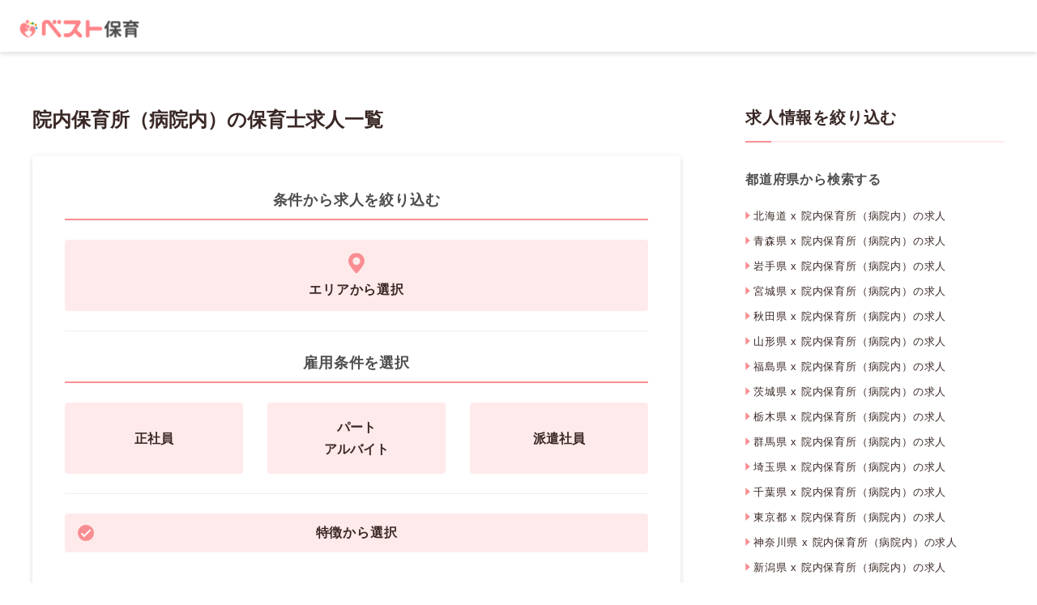

--- FILE ---
content_type: text/html; charset=utf-8
request_url: https://best-hoiku.com/nursery_types/in_hospital
body_size: 19363
content:
<!DOCTYPE html>
<html lang="ja">
  <head>
    <meta charset="UTF-8">
<script type="text/javascript">window.NREUM||(NREUM={});NREUM.info={"beacon":"bam.nr-data.net","errorBeacon":"bam.nr-data.net","licenseKey":"NRJS-4601834e3f1dfd39ac8","applicationID":"398224569","transactionName":"c1pZRUVXVFgHSkoLTUJGUkNOZ0xNEl0WSlFeUVJJ","queueTime":0,"applicationTime":239,"agent":""}</script>
<script type="text/javascript">(window.NREUM||(NREUM={})).init={ajax:{deny_list:["bam.nr-data.net"]},feature_flags:["soft_nav"]};(window.NREUM||(NREUM={})).loader_config={licenseKey:"NRJS-4601834e3f1dfd39ac8",applicationID:"398224569",browserID:"398352191"};;/*! For license information please see nr-loader-rum-1.306.0.min.js.LICENSE.txt */
(()=>{var e,t,r={122:(e,t,r)=>{"use strict";r.d(t,{a:()=>i});var n=r(944);function i(e,t){try{if(!e||"object"!=typeof e)return(0,n.R)(3);if(!t||"object"!=typeof t)return(0,n.R)(4);const r=Object.create(Object.getPrototypeOf(t),Object.getOwnPropertyDescriptors(t)),a=0===Object.keys(r).length?e:r;for(let o in a)if(void 0!==e[o])try{if(null===e[o]){r[o]=null;continue}Array.isArray(e[o])&&Array.isArray(t[o])?r[o]=Array.from(new Set([...e[o],...t[o]])):"object"==typeof e[o]&&"object"==typeof t[o]?r[o]=i(e[o],t[o]):r[o]=e[o]}catch(e){r[o]||(0,n.R)(1,e)}return r}catch(e){(0,n.R)(2,e)}}},154:(e,t,r)=>{"use strict";r.d(t,{OF:()=>c,RI:()=>i,WN:()=>u,bv:()=>a,eN:()=>l,gm:()=>o,mw:()=>s,sb:()=>d});var n=r(863);const i="undefined"!=typeof window&&!!window.document,a="undefined"!=typeof WorkerGlobalScope&&("undefined"!=typeof self&&self instanceof WorkerGlobalScope&&self.navigator instanceof WorkerNavigator||"undefined"!=typeof globalThis&&globalThis instanceof WorkerGlobalScope&&globalThis.navigator instanceof WorkerNavigator),o=i?window:"undefined"!=typeof WorkerGlobalScope&&("undefined"!=typeof self&&self instanceof WorkerGlobalScope&&self||"undefined"!=typeof globalThis&&globalThis instanceof WorkerGlobalScope&&globalThis),s=Boolean("hidden"===o?.document?.visibilityState),c=/iPad|iPhone|iPod/.test(o.navigator?.userAgent),d=c&&"undefined"==typeof SharedWorker,u=((()=>{const e=o.navigator?.userAgent?.match(/Firefox[/\s](\d+\.\d+)/);Array.isArray(e)&&e.length>=2&&e[1]})(),Date.now()-(0,n.t)()),l=()=>"undefined"!=typeof PerformanceNavigationTiming&&o?.performance?.getEntriesByType("navigation")?.[0]?.responseStart},163:(e,t,r)=>{"use strict";r.d(t,{j:()=>E});var n=r(384),i=r(741);var a=r(555);r(860).K7.genericEvents;const o="experimental.resources",s="register",c=e=>{if(!e||"string"!=typeof e)return!1;try{document.createDocumentFragment().querySelector(e)}catch{return!1}return!0};var d=r(614),u=r(944),l=r(122);const f="[data-nr-mask]",g=e=>(0,l.a)(e,(()=>{const e={feature_flags:[],experimental:{allow_registered_children:!1,resources:!1},mask_selector:"*",block_selector:"[data-nr-block]",mask_input_options:{color:!1,date:!1,"datetime-local":!1,email:!1,month:!1,number:!1,range:!1,search:!1,tel:!1,text:!1,time:!1,url:!1,week:!1,textarea:!1,select:!1,password:!0}};return{ajax:{deny_list:void 0,block_internal:!0,enabled:!0,autoStart:!0},api:{get allow_registered_children(){return e.feature_flags.includes(s)||e.experimental.allow_registered_children},set allow_registered_children(t){e.experimental.allow_registered_children=t},duplicate_registered_data:!1},browser_consent_mode:{enabled:!1},distributed_tracing:{enabled:void 0,exclude_newrelic_header:void 0,cors_use_newrelic_header:void 0,cors_use_tracecontext_headers:void 0,allowed_origins:void 0},get feature_flags(){return e.feature_flags},set feature_flags(t){e.feature_flags=t},generic_events:{enabled:!0,autoStart:!0},harvest:{interval:30},jserrors:{enabled:!0,autoStart:!0},logging:{enabled:!0,autoStart:!0},metrics:{enabled:!0,autoStart:!0},obfuscate:void 0,page_action:{enabled:!0},page_view_event:{enabled:!0,autoStart:!0},page_view_timing:{enabled:!0,autoStart:!0},performance:{capture_marks:!1,capture_measures:!1,capture_detail:!0,resources:{get enabled(){return e.feature_flags.includes(o)||e.experimental.resources},set enabled(t){e.experimental.resources=t},asset_types:[],first_party_domains:[],ignore_newrelic:!0}},privacy:{cookies_enabled:!0},proxy:{assets:void 0,beacon:void 0},session:{expiresMs:d.wk,inactiveMs:d.BB},session_replay:{autoStart:!0,enabled:!1,preload:!1,sampling_rate:10,error_sampling_rate:100,collect_fonts:!1,inline_images:!1,fix_stylesheets:!0,mask_all_inputs:!0,get mask_text_selector(){return e.mask_selector},set mask_text_selector(t){c(t)?e.mask_selector="".concat(t,",").concat(f):""===t||null===t?e.mask_selector=f:(0,u.R)(5,t)},get block_class(){return"nr-block"},get ignore_class(){return"nr-ignore"},get mask_text_class(){return"nr-mask"},get block_selector(){return e.block_selector},set block_selector(t){c(t)?e.block_selector+=",".concat(t):""!==t&&(0,u.R)(6,t)},get mask_input_options(){return e.mask_input_options},set mask_input_options(t){t&&"object"==typeof t?e.mask_input_options={...t,password:!0}:(0,u.R)(7,t)}},session_trace:{enabled:!0,autoStart:!0},soft_navigations:{enabled:!0,autoStart:!0},spa:{enabled:!0,autoStart:!0},ssl:void 0,user_actions:{enabled:!0,elementAttributes:["id","className","tagName","type"]}}})());var p=r(154),m=r(324);let h=0;const v={buildEnv:m.F3,distMethod:m.Xs,version:m.xv,originTime:p.WN},b={consented:!1},y={appMetadata:{},get consented(){return this.session?.state?.consent||b.consented},set consented(e){b.consented=e},customTransaction:void 0,denyList:void 0,disabled:!1,harvester:void 0,isolatedBacklog:!1,isRecording:!1,loaderType:void 0,maxBytes:3e4,obfuscator:void 0,onerror:void 0,ptid:void 0,releaseIds:{},session:void 0,timeKeeper:void 0,registeredEntities:[],jsAttributesMetadata:{bytes:0},get harvestCount(){return++h}},_=e=>{const t=(0,l.a)(e,y),r=Object.keys(v).reduce((e,t)=>(e[t]={value:v[t],writable:!1,configurable:!0,enumerable:!0},e),{});return Object.defineProperties(t,r)};var w=r(701);const x=e=>{const t=e.startsWith("http");e+="/",r.p=t?e:"https://"+e};var S=r(836),k=r(241);const R={accountID:void 0,trustKey:void 0,agentID:void 0,licenseKey:void 0,applicationID:void 0,xpid:void 0},A=e=>(0,l.a)(e,R),T=new Set;function E(e,t={},r,o){let{init:s,info:c,loader_config:d,runtime:u={},exposed:l=!0}=t;if(!c){const e=(0,n.pV)();s=e.init,c=e.info,d=e.loader_config}e.init=g(s||{}),e.loader_config=A(d||{}),c.jsAttributes??={},p.bv&&(c.jsAttributes.isWorker=!0),e.info=(0,a.D)(c);const f=e.init,m=[c.beacon,c.errorBeacon];T.has(e.agentIdentifier)||(f.proxy.assets&&(x(f.proxy.assets),m.push(f.proxy.assets)),f.proxy.beacon&&m.push(f.proxy.beacon),e.beacons=[...m],function(e){const t=(0,n.pV)();Object.getOwnPropertyNames(i.W.prototype).forEach(r=>{const n=i.W.prototype[r];if("function"!=typeof n||"constructor"===n)return;let a=t[r];e[r]&&!1!==e.exposed&&"micro-agent"!==e.runtime?.loaderType&&(t[r]=(...t)=>{const n=e[r](...t);return a?a(...t):n})})}(e),(0,n.US)("activatedFeatures",w.B),e.runSoftNavOverSpa&&=!0===f.soft_navigations.enabled&&f.feature_flags.includes("soft_nav")),u.denyList=[...f.ajax.deny_list||[],...f.ajax.block_internal?m:[]],u.ptid=e.agentIdentifier,u.loaderType=r,e.runtime=_(u),T.has(e.agentIdentifier)||(e.ee=S.ee.get(e.agentIdentifier),e.exposed=l,(0,k.W)({agentIdentifier:e.agentIdentifier,drained:!!w.B?.[e.agentIdentifier],type:"lifecycle",name:"initialize",feature:void 0,data:e.config})),T.add(e.agentIdentifier)}},234:(e,t,r)=>{"use strict";r.d(t,{W:()=>a});var n=r(836),i=r(687);class a{constructor(e,t){this.agentIdentifier=e,this.ee=n.ee.get(e),this.featureName=t,this.blocked=!1}deregisterDrain(){(0,i.x3)(this.agentIdentifier,this.featureName)}}},241:(e,t,r)=>{"use strict";r.d(t,{W:()=>a});var n=r(154);const i="newrelic";function a(e={}){try{n.gm.dispatchEvent(new CustomEvent(i,{detail:e}))}catch(e){}}},261:(e,t,r)=>{"use strict";r.d(t,{$9:()=>d,BL:()=>s,CH:()=>g,Dl:()=>_,Fw:()=>y,PA:()=>h,Pl:()=>n,Pv:()=>k,Tb:()=>l,U2:()=>a,V1:()=>S,Wb:()=>x,bt:()=>b,cD:()=>v,d3:()=>w,dT:()=>c,eY:()=>p,fF:()=>f,hG:()=>i,k6:()=>o,nb:()=>m,o5:()=>u});const n="api-",i="addPageAction",a="addToTrace",o="addRelease",s="finished",c="interaction",d="log",u="noticeError",l="pauseReplay",f="recordCustomEvent",g="recordReplay",p="register",m="setApplicationVersion",h="setCurrentRouteName",v="setCustomAttribute",b="setErrorHandler",y="setPageViewName",_="setUserId",w="start",x="wrapLogger",S="measure",k="consent"},289:(e,t,r)=>{"use strict";r.d(t,{GG:()=>o,Qr:()=>c,sB:()=>s});var n=r(878),i=r(389);function a(){return"undefined"==typeof document||"complete"===document.readyState}function o(e,t){if(a())return e();const r=(0,i.J)(e),o=setInterval(()=>{a()&&(clearInterval(o),r())},500);(0,n.sp)("load",r,t)}function s(e){if(a())return e();(0,n.DD)("DOMContentLoaded",e)}function c(e){if(a())return e();(0,n.sp)("popstate",e)}},324:(e,t,r)=>{"use strict";r.d(t,{F3:()=>i,Xs:()=>a,xv:()=>n});const n="1.306.0",i="PROD",a="CDN"},374:(e,t,r)=>{r.nc=(()=>{try{return document?.currentScript?.nonce}catch(e){}return""})()},384:(e,t,r)=>{"use strict";r.d(t,{NT:()=>o,US:()=>u,Zm:()=>s,bQ:()=>d,dV:()=>c,pV:()=>l});var n=r(154),i=r(863),a=r(910);const o={beacon:"bam.nr-data.net",errorBeacon:"bam.nr-data.net"};function s(){return n.gm.NREUM||(n.gm.NREUM={}),void 0===n.gm.newrelic&&(n.gm.newrelic=n.gm.NREUM),n.gm.NREUM}function c(){let e=s();return e.o||(e.o={ST:n.gm.setTimeout,SI:n.gm.setImmediate||n.gm.setInterval,CT:n.gm.clearTimeout,XHR:n.gm.XMLHttpRequest,REQ:n.gm.Request,EV:n.gm.Event,PR:n.gm.Promise,MO:n.gm.MutationObserver,FETCH:n.gm.fetch,WS:n.gm.WebSocket},(0,a.i)(...Object.values(e.o))),e}function d(e,t){let r=s();r.initializedAgents??={},t.initializedAt={ms:(0,i.t)(),date:new Date},r.initializedAgents[e]=t}function u(e,t){s()[e]=t}function l(){return function(){let e=s();const t=e.info||{};e.info={beacon:o.beacon,errorBeacon:o.errorBeacon,...t}}(),function(){let e=s();const t=e.init||{};e.init={...t}}(),c(),function(){let e=s();const t=e.loader_config||{};e.loader_config={...t}}(),s()}},389:(e,t,r)=>{"use strict";function n(e,t=500,r={}){const n=r?.leading||!1;let i;return(...r)=>{n&&void 0===i&&(e.apply(this,r),i=setTimeout(()=>{i=clearTimeout(i)},t)),n||(clearTimeout(i),i=setTimeout(()=>{e.apply(this,r)},t))}}function i(e){let t=!1;return(...r)=>{t||(t=!0,e.apply(this,r))}}r.d(t,{J:()=>i,s:()=>n})},555:(e,t,r)=>{"use strict";r.d(t,{D:()=>s,f:()=>o});var n=r(384),i=r(122);const a={beacon:n.NT.beacon,errorBeacon:n.NT.errorBeacon,licenseKey:void 0,applicationID:void 0,sa:void 0,queueTime:void 0,applicationTime:void 0,ttGuid:void 0,user:void 0,account:void 0,product:void 0,extra:void 0,jsAttributes:{},userAttributes:void 0,atts:void 0,transactionName:void 0,tNamePlain:void 0};function o(e){try{return!!e.licenseKey&&!!e.errorBeacon&&!!e.applicationID}catch(e){return!1}}const s=e=>(0,i.a)(e,a)},566:(e,t,r)=>{"use strict";r.d(t,{LA:()=>s,bz:()=>o});var n=r(154);const i="xxxxxxxx-xxxx-4xxx-yxxx-xxxxxxxxxxxx";function a(e,t){return e?15&e[t]:16*Math.random()|0}function o(){const e=n.gm?.crypto||n.gm?.msCrypto;let t,r=0;return e&&e.getRandomValues&&(t=e.getRandomValues(new Uint8Array(30))),i.split("").map(e=>"x"===e?a(t,r++).toString(16):"y"===e?(3&a()|8).toString(16):e).join("")}function s(e){const t=n.gm?.crypto||n.gm?.msCrypto;let r,i=0;t&&t.getRandomValues&&(r=t.getRandomValues(new Uint8Array(e)));const o=[];for(var s=0;s<e;s++)o.push(a(r,i++).toString(16));return o.join("")}},606:(e,t,r)=>{"use strict";r.d(t,{i:()=>a});var n=r(908);a.on=o;var i=a.handlers={};function a(e,t,r,a){o(a||n.d,i,e,t,r)}function o(e,t,r,i,a){a||(a="feature"),e||(e=n.d);var o=t[a]=t[a]||{};(o[r]=o[r]||[]).push([e,i])}},607:(e,t,r)=>{"use strict";r.d(t,{W:()=>n});const n=(0,r(566).bz)()},614:(e,t,r)=>{"use strict";r.d(t,{BB:()=>o,H3:()=>n,g:()=>d,iL:()=>c,tS:()=>s,uh:()=>i,wk:()=>a});const n="NRBA",i="SESSION",a=144e5,o=18e5,s={STARTED:"session-started",PAUSE:"session-pause",RESET:"session-reset",RESUME:"session-resume",UPDATE:"session-update"},c={SAME_TAB:"same-tab",CROSS_TAB:"cross-tab"},d={OFF:0,FULL:1,ERROR:2}},630:(e,t,r)=>{"use strict";r.d(t,{T:()=>n});const n=r(860).K7.pageViewEvent},646:(e,t,r)=>{"use strict";r.d(t,{y:()=>n});class n{constructor(e){this.contextId=e}}},687:(e,t,r)=>{"use strict";r.d(t,{Ak:()=>d,Ze:()=>f,x3:()=>u});var n=r(241),i=r(836),a=r(606),o=r(860),s=r(646);const c={};function d(e,t){const r={staged:!1,priority:o.P3[t]||0};l(e),c[e].get(t)||c[e].set(t,r)}function u(e,t){e&&c[e]&&(c[e].get(t)&&c[e].delete(t),p(e,t,!1),c[e].size&&g(e))}function l(e){if(!e)throw new Error("agentIdentifier required");c[e]||(c[e]=new Map)}function f(e="",t="feature",r=!1){if(l(e),!e||!c[e].get(t)||r)return p(e,t);c[e].get(t).staged=!0,g(e)}function g(e){const t=Array.from(c[e]);t.every(([e,t])=>t.staged)&&(t.sort((e,t)=>e[1].priority-t[1].priority),t.forEach(([t])=>{c[e].delete(t),p(e,t)}))}function p(e,t,r=!0){const o=e?i.ee.get(e):i.ee,c=a.i.handlers;if(!o.aborted&&o.backlog&&c){if((0,n.W)({agentIdentifier:e,type:"lifecycle",name:"drain",feature:t}),r){const e=o.backlog[t],r=c[t];if(r){for(let t=0;e&&t<e.length;++t)m(e[t],r);Object.entries(r).forEach(([e,t])=>{Object.values(t||{}).forEach(t=>{t[0]?.on&&t[0]?.context()instanceof s.y&&t[0].on(e,t[1])})})}}o.isolatedBacklog||delete c[t],o.backlog[t]=null,o.emit("drain-"+t,[])}}function m(e,t){var r=e[1];Object.values(t[r]||{}).forEach(t=>{var r=e[0];if(t[0]===r){var n=t[1],i=e[3],a=e[2];n.apply(i,a)}})}},699:(e,t,r)=>{"use strict";r.d(t,{It:()=>a,KC:()=>s,No:()=>i,qh:()=>o});var n=r(860);const i=16e3,a=1e6,o="SESSION_ERROR",s={[n.K7.logging]:!0,[n.K7.genericEvents]:!1,[n.K7.jserrors]:!1,[n.K7.ajax]:!1}},701:(e,t,r)=>{"use strict";r.d(t,{B:()=>a,t:()=>o});var n=r(241);const i=new Set,a={};function o(e,t){const r=t.agentIdentifier;a[r]??={},e&&"object"==typeof e&&(i.has(r)||(t.ee.emit("rumresp",[e]),a[r]=e,i.add(r),(0,n.W)({agentIdentifier:r,loaded:!0,drained:!0,type:"lifecycle",name:"load",feature:void 0,data:e})))}},741:(e,t,r)=>{"use strict";r.d(t,{W:()=>a});var n=r(944),i=r(261);class a{#e(e,...t){if(this[e]!==a.prototype[e])return this[e](...t);(0,n.R)(35,e)}addPageAction(e,t){return this.#e(i.hG,e,t)}register(e){return this.#e(i.eY,e)}recordCustomEvent(e,t){return this.#e(i.fF,e,t)}setPageViewName(e,t){return this.#e(i.Fw,e,t)}setCustomAttribute(e,t,r){return this.#e(i.cD,e,t,r)}noticeError(e,t){return this.#e(i.o5,e,t)}setUserId(e){return this.#e(i.Dl,e)}setApplicationVersion(e){return this.#e(i.nb,e)}setErrorHandler(e){return this.#e(i.bt,e)}addRelease(e,t){return this.#e(i.k6,e,t)}log(e,t){return this.#e(i.$9,e,t)}start(){return this.#e(i.d3)}finished(e){return this.#e(i.BL,e)}recordReplay(){return this.#e(i.CH)}pauseReplay(){return this.#e(i.Tb)}addToTrace(e){return this.#e(i.U2,e)}setCurrentRouteName(e){return this.#e(i.PA,e)}interaction(e){return this.#e(i.dT,e)}wrapLogger(e,t,r){return this.#e(i.Wb,e,t,r)}measure(e,t){return this.#e(i.V1,e,t)}consent(e){return this.#e(i.Pv,e)}}},782:(e,t,r)=>{"use strict";r.d(t,{T:()=>n});const n=r(860).K7.pageViewTiming},836:(e,t,r)=>{"use strict";r.d(t,{P:()=>s,ee:()=>c});var n=r(384),i=r(990),a=r(646),o=r(607);const s="nr@context:".concat(o.W),c=function e(t,r){var n={},o={},u={},l=!1;try{l=16===r.length&&d.initializedAgents?.[r]?.runtime.isolatedBacklog}catch(e){}var f={on:p,addEventListener:p,removeEventListener:function(e,t){var r=n[e];if(!r)return;for(var i=0;i<r.length;i++)r[i]===t&&r.splice(i,1)},emit:function(e,r,n,i,a){!1!==a&&(a=!0);if(c.aborted&&!i)return;t&&a&&t.emit(e,r,n);var s=g(n);m(e).forEach(e=>{e.apply(s,r)});var d=v()[o[e]];d&&d.push([f,e,r,s]);return s},get:h,listeners:m,context:g,buffer:function(e,t){const r=v();if(t=t||"feature",f.aborted)return;Object.entries(e||{}).forEach(([e,n])=>{o[n]=t,t in r||(r[t]=[])})},abort:function(){f._aborted=!0,Object.keys(f.backlog).forEach(e=>{delete f.backlog[e]})},isBuffering:function(e){return!!v()[o[e]]},debugId:r,backlog:l?{}:t&&"object"==typeof t.backlog?t.backlog:{},isolatedBacklog:l};return Object.defineProperty(f,"aborted",{get:()=>{let e=f._aborted||!1;return e||(t&&(e=t.aborted),e)}}),f;function g(e){return e&&e instanceof a.y?e:e?(0,i.I)(e,s,()=>new a.y(s)):new a.y(s)}function p(e,t){n[e]=m(e).concat(t)}function m(e){return n[e]||[]}function h(t){return u[t]=u[t]||e(f,t)}function v(){return f.backlog}}(void 0,"globalEE"),d=(0,n.Zm)();d.ee||(d.ee=c)},843:(e,t,r)=>{"use strict";r.d(t,{G:()=>a,u:()=>i});var n=r(878);function i(e,t=!1,r,i){(0,n.DD)("visibilitychange",function(){if(t)return void("hidden"===document.visibilityState&&e());e(document.visibilityState)},r,i)}function a(e,t,r){(0,n.sp)("pagehide",e,t,r)}},860:(e,t,r)=>{"use strict";r.d(t,{$J:()=>u,K7:()=>c,P3:()=>d,XX:()=>i,Yy:()=>s,df:()=>a,qY:()=>n,v4:()=>o});const n="events",i="jserrors",a="browser/blobs",o="rum",s="browser/logs",c={ajax:"ajax",genericEvents:"generic_events",jserrors:i,logging:"logging",metrics:"metrics",pageAction:"page_action",pageViewEvent:"page_view_event",pageViewTiming:"page_view_timing",sessionReplay:"session_replay",sessionTrace:"session_trace",softNav:"soft_navigations",spa:"spa"},d={[c.pageViewEvent]:1,[c.pageViewTiming]:2,[c.metrics]:3,[c.jserrors]:4,[c.spa]:5,[c.ajax]:6,[c.sessionTrace]:7,[c.softNav]:8,[c.sessionReplay]:9,[c.logging]:10,[c.genericEvents]:11},u={[c.pageViewEvent]:o,[c.pageViewTiming]:n,[c.ajax]:n,[c.spa]:n,[c.softNav]:n,[c.metrics]:i,[c.jserrors]:i,[c.sessionTrace]:a,[c.sessionReplay]:a,[c.logging]:s,[c.genericEvents]:"ins"}},863:(e,t,r)=>{"use strict";function n(){return Math.floor(performance.now())}r.d(t,{t:()=>n})},878:(e,t,r)=>{"use strict";function n(e,t){return{capture:e,passive:!1,signal:t}}function i(e,t,r=!1,i){window.addEventListener(e,t,n(r,i))}function a(e,t,r=!1,i){document.addEventListener(e,t,n(r,i))}r.d(t,{DD:()=>a,jT:()=>n,sp:()=>i})},908:(e,t,r)=>{"use strict";r.d(t,{d:()=>n,p:()=>i});var n=r(836).ee.get("handle");function i(e,t,r,i,a){a?(a.buffer([e],i),a.emit(e,t,r)):(n.buffer([e],i),n.emit(e,t,r))}},910:(e,t,r)=>{"use strict";r.d(t,{i:()=>a});var n=r(944);const i=new Map;function a(...e){return e.every(e=>{if(i.has(e))return i.get(e);const t="function"==typeof e?e.toString():"",r=t.includes("[native code]"),a=t.includes("nrWrapper");return r||a||(0,n.R)(64,e?.name||t),i.set(e,r),r})}},944:(e,t,r)=>{"use strict";r.d(t,{R:()=>i});var n=r(241);function i(e,t){"function"==typeof console.debug&&(console.debug("New Relic Warning: https://github.com/newrelic/newrelic-browser-agent/blob/main/docs/warning-codes.md#".concat(e),t),(0,n.W)({agentIdentifier:null,drained:null,type:"data",name:"warn",feature:"warn",data:{code:e,secondary:t}}))}},969:(e,t,r)=>{"use strict";r.d(t,{TZ:()=>n,XG:()=>s,rs:()=>i,xV:()=>o,z_:()=>a});const n=r(860).K7.metrics,i="sm",a="cm",o="storeSupportabilityMetrics",s="storeEventMetrics"},990:(e,t,r)=>{"use strict";r.d(t,{I:()=>i});var n=Object.prototype.hasOwnProperty;function i(e,t,r){if(n.call(e,t))return e[t];var i=r();if(Object.defineProperty&&Object.keys)try{return Object.defineProperty(e,t,{value:i,writable:!0,enumerable:!1}),i}catch(e){}return e[t]=i,i}}},n={};function i(e){var t=n[e];if(void 0!==t)return t.exports;var a=n[e]={exports:{}};return r[e](a,a.exports,i),a.exports}i.m=r,i.d=(e,t)=>{for(var r in t)i.o(t,r)&&!i.o(e,r)&&Object.defineProperty(e,r,{enumerable:!0,get:t[r]})},i.f={},i.e=e=>Promise.all(Object.keys(i.f).reduce((t,r)=>(i.f[r](e,t),t),[])),i.u=e=>"nr-rum-1.306.0.min.js",i.o=(e,t)=>Object.prototype.hasOwnProperty.call(e,t),e={},t="NRBA-1.306.0.PROD:",i.l=(r,n,a,o)=>{if(e[r])e[r].push(n);else{var s,c;if(void 0!==a)for(var d=document.getElementsByTagName("script"),u=0;u<d.length;u++){var l=d[u];if(l.getAttribute("src")==r||l.getAttribute("data-webpack")==t+a){s=l;break}}if(!s){c=!0;var f={296:"sha512-XHJAyYwsxAD4jnOFenBf2aq49/pv28jKOJKs7YGQhagYYI2Zk8nHflZPdd7WiilkmEkgIZQEFX4f1AJMoyzKwA=="};(s=document.createElement("script")).charset="utf-8",i.nc&&s.setAttribute("nonce",i.nc),s.setAttribute("data-webpack",t+a),s.src=r,0!==s.src.indexOf(window.location.origin+"/")&&(s.crossOrigin="anonymous"),f[o]&&(s.integrity=f[o])}e[r]=[n];var g=(t,n)=>{s.onerror=s.onload=null,clearTimeout(p);var i=e[r];if(delete e[r],s.parentNode&&s.parentNode.removeChild(s),i&&i.forEach(e=>e(n)),t)return t(n)},p=setTimeout(g.bind(null,void 0,{type:"timeout",target:s}),12e4);s.onerror=g.bind(null,s.onerror),s.onload=g.bind(null,s.onload),c&&document.head.appendChild(s)}},i.r=e=>{"undefined"!=typeof Symbol&&Symbol.toStringTag&&Object.defineProperty(e,Symbol.toStringTag,{value:"Module"}),Object.defineProperty(e,"__esModule",{value:!0})},i.p="https://js-agent.newrelic.com/",(()=>{var e={374:0,840:0};i.f.j=(t,r)=>{var n=i.o(e,t)?e[t]:void 0;if(0!==n)if(n)r.push(n[2]);else{var a=new Promise((r,i)=>n=e[t]=[r,i]);r.push(n[2]=a);var o=i.p+i.u(t),s=new Error;i.l(o,r=>{if(i.o(e,t)&&(0!==(n=e[t])&&(e[t]=void 0),n)){var a=r&&("load"===r.type?"missing":r.type),o=r&&r.target&&r.target.src;s.message="Loading chunk "+t+" failed: ("+a+": "+o+")",s.name="ChunkLoadError",s.type=a,s.request=o,n[1](s)}},"chunk-"+t,t)}};var t=(t,r)=>{var n,a,[o,s,c]=r,d=0;if(o.some(t=>0!==e[t])){for(n in s)i.o(s,n)&&(i.m[n]=s[n]);if(c)c(i)}for(t&&t(r);d<o.length;d++)a=o[d],i.o(e,a)&&e[a]&&e[a][0](),e[a]=0},r=self["webpackChunk:NRBA-1.306.0.PROD"]=self["webpackChunk:NRBA-1.306.0.PROD"]||[];r.forEach(t.bind(null,0)),r.push=t.bind(null,r.push.bind(r))})(),(()=>{"use strict";i(374);var e=i(566),t=i(741);class r extends t.W{agentIdentifier=(0,e.LA)(16)}var n=i(860);const a=Object.values(n.K7);var o=i(163);var s=i(908),c=i(863),d=i(261),u=i(241),l=i(944),f=i(701),g=i(969);function p(e,t,i,a){const o=a||i;!o||o[e]&&o[e]!==r.prototype[e]||(o[e]=function(){(0,s.p)(g.xV,["API/"+e+"/called"],void 0,n.K7.metrics,i.ee),(0,u.W)({agentIdentifier:i.agentIdentifier,drained:!!f.B?.[i.agentIdentifier],type:"data",name:"api",feature:d.Pl+e,data:{}});try{return t.apply(this,arguments)}catch(e){(0,l.R)(23,e)}})}function m(e,t,r,n,i){const a=e.info;null===r?delete a.jsAttributes[t]:a.jsAttributes[t]=r,(i||null===r)&&(0,s.p)(d.Pl+n,[(0,c.t)(),t,r],void 0,"session",e.ee)}var h=i(687),v=i(234),b=i(289),y=i(154),_=i(384);const w=e=>y.RI&&!0===e?.privacy.cookies_enabled;function x(e){return!!(0,_.dV)().o.MO&&w(e)&&!0===e?.session_trace.enabled}var S=i(389),k=i(699);class R extends v.W{constructor(e,t){super(e.agentIdentifier,t),this.agentRef=e,this.abortHandler=void 0,this.featAggregate=void 0,this.loadedSuccessfully=void 0,this.onAggregateImported=new Promise(e=>{this.loadedSuccessfully=e}),this.deferred=Promise.resolve(),!1===e.init[this.featureName].autoStart?this.deferred=new Promise((t,r)=>{this.ee.on("manual-start-all",(0,S.J)(()=>{(0,h.Ak)(e.agentIdentifier,this.featureName),t()}))}):(0,h.Ak)(e.agentIdentifier,t)}importAggregator(e,t,r={}){if(this.featAggregate)return;const n=async()=>{let n;await this.deferred;try{if(w(e.init)){const{setupAgentSession:t}=await i.e(296).then(i.bind(i,305));n=t(e)}}catch(e){(0,l.R)(20,e),this.ee.emit("internal-error",[e]),(0,s.p)(k.qh,[e],void 0,this.featureName,this.ee)}try{if(!this.#t(this.featureName,n,e.init))return(0,h.Ze)(this.agentIdentifier,this.featureName),void this.loadedSuccessfully(!1);const{Aggregate:i}=await t();this.featAggregate=new i(e,r),e.runtime.harvester.initializedAggregates.push(this.featAggregate),this.loadedSuccessfully(!0)}catch(e){(0,l.R)(34,e),this.abortHandler?.(),(0,h.Ze)(this.agentIdentifier,this.featureName,!0),this.loadedSuccessfully(!1),this.ee&&this.ee.abort()}};y.RI?(0,b.GG)(()=>n(),!0):n()}#t(e,t,r){if(this.blocked)return!1;switch(e){case n.K7.sessionReplay:return x(r)&&!!t;case n.K7.sessionTrace:return!!t;default:return!0}}}var A=i(630),T=i(614);class E extends R{static featureName=A.T;constructor(e){var t;super(e,A.T),this.setupInspectionEvents(e.agentIdentifier),t=e,p(d.Fw,function(e,r){"string"==typeof e&&("/"!==e.charAt(0)&&(e="/"+e),t.runtime.customTransaction=(r||"http://custom.transaction")+e,(0,s.p)(d.Pl+d.Fw,[(0,c.t)()],void 0,void 0,t.ee))},t),this.importAggregator(e,()=>i.e(296).then(i.bind(i,943)))}setupInspectionEvents(e){const t=(t,r)=>{t&&(0,u.W)({agentIdentifier:e,timeStamp:t.timeStamp,loaded:"complete"===t.target.readyState,type:"window",name:r,data:t.target.location+""})};(0,b.sB)(e=>{t(e,"DOMContentLoaded")}),(0,b.GG)(e=>{t(e,"load")}),(0,b.Qr)(e=>{t(e,"navigate")}),this.ee.on(T.tS.UPDATE,(t,r)=>{(0,u.W)({agentIdentifier:e,type:"lifecycle",name:"session",data:r})})}}var N=i(843),I=i(782);class j extends R{static featureName=I.T;constructor(e){super(e,I.T),y.RI&&((0,N.u)(()=>(0,s.p)("docHidden",[(0,c.t)()],void 0,I.T,this.ee),!0),(0,N.G)(()=>(0,s.p)("winPagehide",[(0,c.t)()],void 0,I.T,this.ee)),this.importAggregator(e,()=>i.e(296).then(i.bind(i,117))))}}class P extends R{static featureName=g.TZ;constructor(e){super(e,g.TZ),y.RI&&document.addEventListener("securitypolicyviolation",e=>{(0,s.p)(g.xV,["Generic/CSPViolation/Detected"],void 0,this.featureName,this.ee)}),this.importAggregator(e,()=>i.e(296).then(i.bind(i,623)))}}new class extends r{constructor(e){var t;(super(),y.gm)?(this.features={},(0,_.bQ)(this.agentIdentifier,this),this.desiredFeatures=new Set(e.features||[]),this.desiredFeatures.add(E),this.runSoftNavOverSpa=[...this.desiredFeatures].some(e=>e.featureName===n.K7.softNav),(0,o.j)(this,e,e.loaderType||"agent"),t=this,p(d.cD,function(e,r,n=!1){if("string"==typeof e){if(["string","number","boolean"].includes(typeof r)||null===r)return m(t,e,r,d.cD,n);(0,l.R)(40,typeof r)}else(0,l.R)(39,typeof e)},t),function(e){p(d.Dl,function(t){if("string"==typeof t||null===t)return m(e,"enduser.id",t,d.Dl,!0);(0,l.R)(41,typeof t)},e)}(this),function(e){p(d.nb,function(t){if("string"==typeof t||null===t)return m(e,"application.version",t,d.nb,!1);(0,l.R)(42,typeof t)},e)}(this),function(e){p(d.d3,function(){e.ee.emit("manual-start-all")},e)}(this),function(e){p(d.Pv,function(t=!0){if("boolean"==typeof t){if((0,s.p)(d.Pl+d.Pv,[t],void 0,"session",e.ee),e.runtime.consented=t,t){const t=e.features.page_view_event;t.onAggregateImported.then(e=>{const r=t.featAggregate;e&&!r.sentRum&&r.sendRum()})}}else(0,l.R)(65,typeof t)},e)}(this),this.run()):(0,l.R)(21)}get config(){return{info:this.info,init:this.init,loader_config:this.loader_config,runtime:this.runtime}}get api(){return this}run(){try{const e=function(e){const t={};return a.forEach(r=>{t[r]=!!e[r]?.enabled}),t}(this.init),t=[...this.desiredFeatures];t.sort((e,t)=>n.P3[e.featureName]-n.P3[t.featureName]),t.forEach(t=>{if(!e[t.featureName]&&t.featureName!==n.K7.pageViewEvent)return;if(this.runSoftNavOverSpa&&t.featureName===n.K7.spa)return;if(!this.runSoftNavOverSpa&&t.featureName===n.K7.softNav)return;const r=function(e){switch(e){case n.K7.ajax:return[n.K7.jserrors];case n.K7.sessionTrace:return[n.K7.ajax,n.K7.pageViewEvent];case n.K7.sessionReplay:return[n.K7.sessionTrace];case n.K7.pageViewTiming:return[n.K7.pageViewEvent];default:return[]}}(t.featureName).filter(e=>!(e in this.features));r.length>0&&(0,l.R)(36,{targetFeature:t.featureName,missingDependencies:r}),this.features[t.featureName]=new t(this)})}catch(e){(0,l.R)(22,e);for(const e in this.features)this.features[e].abortHandler?.();const t=(0,_.Zm)();delete t.initializedAgents[this.agentIdentifier]?.features,delete this.sharedAggregator;return t.ee.get(this.agentIdentifier).abort(),!1}}}({features:[E,j,P],loaderType:"lite"})})()})();</script>
    <link rel="icon" href="/favicon.ico">
    <link rel="apple-touch-icon" href="/apple-touch-icon.png">

      <meta name="robots" content="noindex,nofollow">

      <link rel="canonical" href="https://best-hoiku.com/nursery_types/in_hospital">


      <!-- Global Site Tag  -->
      <script async src="https://www.googletagmanager.com/gtag/js?id=AW-806260875"></script>
      <script>
        window.dataLayer = window.dataLayer || [];
        function gtag(){dataLayer.push(arguments);}
        gtag('js', new Date());
        gtag('config', 'AW-806260875');
      </script>

      <!-- Google Tag Manager -->
      <script>(function(w,d,s,l,i){w[l]=w[l]||[];w[l].push({'gtm.start':
      new Date().getTime(),event:'gtm.js'});var f=d.getElementsByTagName(s)[0],
      j=d.createElement(s),dl=l!='dataLayer'?'&l='+l:'';j.async=true;j.src=
      'https://www.googletagmanager.com/gtm.js?id='+i+dl;f.parentNode.insertBefore(j,f);
      })(window,document,'script','dataLayer','GTM-53959XZ');</script>
      <!-- End Google Tag Manager -->

      <script src="https://best-hoiku.com/r/js/analytics2.js"></script>
      <script type="text/javascript">
      ta("create", "UA-100000006-1", {'alwaysSendReferrer': true});
      ta("send", "pageview");
      </script>


    <title>院内保育所（病院内）の求人、転職サイト | ベスト保育</title>
    <meta name='description' content='院内保育所（病院内）の求人、転職情報なら保育業界専門の求人サイト『ベスト保育』現在、全国0件の求人を掲載中！希望のエリアや路線、駅などの条件から絞り込んであなたにぴったりの保育園が見つかる！' >
      <script type="application/ld+json">
        {
          "@context": "https://schema.org",
          "@type": "BreadcrumbList",
          "itemListElement": [
            {
              "@type": "ListItem",
              "position": 1,
              "name": "ベスト保育",
              "item": "https://best-hoiku.com/"
            },
              {
                "@type": "ListItem",
                "position": 2,
                "name": "院内保育所（病院内）の求人",
                "item": "https://best-hoiku.com/nursery_types/in_hospital"
              }
              
          ]
        }
      </script>

    <meta name="csrf-param" content="authenticity_token" />
<meta name="csrf-token" content="/wVuJtr6v5sCthwERm4bYjJ1Xn1FGVhfhMa8Gh+plLRaNCoPXCS28rULVdKQgRgYC8c2P2NbdrdNBMTizYWaMw==" />
    
    <script src="/javascripts/js/application-e593413611af3660c0bf.js"></script>

  <meta name="viewport" content="width=device-width, initial-scale=1.0">
  </head>
  <body>
    <!-- Google Tag Manager (noscript) -->
    <noscript><iframe src="https://www.googletagmanager.com/ns.html?id=GTM-53959XZ"
      height="0" width="0" style="display:none;visibility:hidden"></iframe></noscript>
    <!-- End Google Tag Manager (noscript) -->
    <div class="category-page" id="index-page">
    <header>
  <div class="logo">
    <a href="/">
      <img src=/javascripts/media/images/logo-9eb163fe12404b7994fe2a498c004934.png alt="保育士の求人・転職・募集情報ならベスト保育">
</a>  </div>
</header>

  <div class="page-wrap">
    <div class="content-wrap flex">
      <div class="main">
        <h1>院内保育所（病院内）の保育士求人一覧</h1>
<section class="search-area bg-gray">
  <div class="hs-content">
    <div class="content">
      <h2 class="ttl-border">条件から求人を絞り込む</h2>
      <ul class="hs-location-list hs-btn-list flex">
        <li class="w-100">
          <a href="#" id="openModal-area">
            <h3>エリアから選択</h3>
          </a>
        </li>
      </ul>
    </div>
    <div class="content">
      <h3 class="ttl-border">雇用条件を選択</h3>
      <ul class="hs-employment-list hs-btn-list flex">
        <li class=>
          <a href="/nursery_types/in_hospital/employment/permanent">正社員</a>
        </li>
        <li class=>
          <a href=/nursery_types/in_hospital/employment/part_time>
            パート<br />アルバイト
          </a>
        </li>
        <li class=>
          <a href="/nursery_types/in_hospital/employment/dispatched">派遣社員</a>
        </li>
      </ul>
    </div>
    <div class="content">
      <div class="btn-features"><a class="active" href="#" id="openModal-features">
          <h3>特徴から選択</h3></a></div>
    </div>
  </div>
</section>

<input type="hidden" id="js__prefecture_name" value="">
<input type="hidden" id="js__employment_id" value="">
<input type="hidden" id="js__feature_ids" value="">
<input type="hidden" id="js__locality_codes" value="">

<section class="list-area">
  <h2>院内保育所（病院内）の保育士求人：<span>0</span>件</h2>
  <form>
  <div class="select-wrap">
    <select name="" id="js__sort">
      <option value="reccomend" >おすすめ順</option>
      <option value="few_capacity" >定員数少ない順</option>
      <option value="many_capacity" >定員数多い順</option>
      <option value="high_salary" >給与高い順</option>
      <option value="row_salary" >給与安い順</option>
      <option value="latest_update" >新しく更新された順</option>
      <option value="oldest_update" >古く更新された順</option>
    </select>
  </div>
</form>

<script src="/javascripts/js/sort_select_box-0ee6a2242294839b4b11.js"></script>

  <ul class="search-list">
    
  </ul>
</section>

        <section class="banner-area sp-only">
  <div class="banner-wrap">
    <a href="/member/registration" target=”_blank”>
      <div class="img"><img src=/javascripts/media/images/banner-f40f192e3b3d178883fd7e52112993de.jpg alt=""></div>
      <div class="text">
        <p class="ttl">ベスト保育で効果的な転職を</p>
        <p class="description">専属で保育士転職のプロが、求人選びから面接対策まであなたの転職活動をサポートします。</p>
      </div>
    </a>
  </div>
</section>

        <section class="btn-area">
          
          <div class="btn-border">
            <a href="/search">
              <h3>複数の条件を指定して検索</h3>
</a>          </div>
        </section>
        <section class="about-area pc-only">
  <div class="about-content">
    <h2 class="about-ttl"><span>院内保育所（病院内）の保育士求人ならベスト保育</span></h2>
    <p class="about-text">ベスト保育は、保育士一人ひとりの希望条件や状況、保育観に合わせて「あなたにとってのベストな職場（保育園）」をご紹介する、保育士専門の転職支援サービスです。ここ数年で保育園の数が急激に増加し、給与や福利厚生等の待遇が大幅に改善された今だからこそ、一人ひとりに合った保育園のご提案を大切にしています。また、ベスト保育では無理に転職を進めることもご相談をお断りすることもありません。シングルの方やブランクをお持ちの方でも、保育園と細かく相談・調整をすることで、ご希望に合った保育園が見つかるようお手伝いをさせて頂いております。 まずは、あなたのお話をお聞かせください。精一杯、お手伝いをさせて頂きます。</p>
  </div>
</section>

      </div>
      <div class="side">
  <section class="narrow-down-area">
    <h2 class="ttl-common">求人情報を絞り込む</h2>
    <h3>都道府県から検索する</h3>
    <ul class="municipality-list">
        <li>
          <a href=/prefecture/hokkaido/nursery_types/in_hospital>
            <h4>北海道 x 院内保育所（病院内）の求人</h4>
          </a>
        </li>
        <li>
          <a href=/prefecture/aomori/nursery_types/in_hospital>
            <h4>青森県 x 院内保育所（病院内）の求人</h4>
          </a>
        </li>
        <li>
          <a href=/prefecture/iwate/nursery_types/in_hospital>
            <h4>岩手県 x 院内保育所（病院内）の求人</h4>
          </a>
        </li>
        <li>
          <a href=/prefecture/miyagi/nursery_types/in_hospital>
            <h4>宮城県 x 院内保育所（病院内）の求人</h4>
          </a>
        </li>
        <li>
          <a href=/prefecture/akita/nursery_types/in_hospital>
            <h4>秋田県 x 院内保育所（病院内）の求人</h4>
          </a>
        </li>
        <li>
          <a href=/prefecture/yamagata/nursery_types/in_hospital>
            <h4>山形県 x 院内保育所（病院内）の求人</h4>
          </a>
        </li>
        <li>
          <a href=/prefecture/fukushima/nursery_types/in_hospital>
            <h4>福島県 x 院内保育所（病院内）の求人</h4>
          </a>
        </li>
        <li>
          <a href=/prefecture/ibaraki/nursery_types/in_hospital>
            <h4>茨城県 x 院内保育所（病院内）の求人</h4>
          </a>
        </li>
        <li>
          <a href=/prefecture/tochigi/nursery_types/in_hospital>
            <h4>栃木県 x 院内保育所（病院内）の求人</h4>
          </a>
        </li>
        <li>
          <a href=/prefecture/gunma/nursery_types/in_hospital>
            <h4>群馬県 x 院内保育所（病院内）の求人</h4>
          </a>
        </li>
        <li>
          <a href=/prefecture/saitama/nursery_types/in_hospital>
            <h4>埼玉県 x 院内保育所（病院内）の求人</h4>
          </a>
        </li>
        <li>
          <a href=/prefecture/chiba/nursery_types/in_hospital>
            <h4>千葉県 x 院内保育所（病院内）の求人</h4>
          </a>
        </li>
        <li>
          <a href=/prefecture/tokyo/nursery_types/in_hospital>
            <h4>東京都 x 院内保育所（病院内）の求人</h4>
          </a>
        </li>
        <li>
          <a href=/prefecture/kanagawa/nursery_types/in_hospital>
            <h4>神奈川県 x 院内保育所（病院内）の求人</h4>
          </a>
        </li>
        <li>
          <a href=/prefecture/niigata/nursery_types/in_hospital>
            <h4>新潟県 x 院内保育所（病院内）の求人</h4>
          </a>
        </li>
        <li>
          <a href=/prefecture/toyama/nursery_types/in_hospital>
            <h4>富山県 x 院内保育所（病院内）の求人</h4>
          </a>
        </li>
        <li>
          <a href=/prefecture/ishikawa/nursery_types/in_hospital>
            <h4>石川県 x 院内保育所（病院内）の求人</h4>
          </a>
        </li>
        <li>
          <a href=/prefecture/fukui/nursery_types/in_hospital>
            <h4>福井県 x 院内保育所（病院内）の求人</h4>
          </a>
        </li>
        <li>
          <a href=/prefecture/yamanashi/nursery_types/in_hospital>
            <h4>山梨県 x 院内保育所（病院内）の求人</h4>
          </a>
        </li>
        <li>
          <a href=/prefecture/nagano/nursery_types/in_hospital>
            <h4>長野県 x 院内保育所（病院内）の求人</h4>
          </a>
        </li>
        <li>
          <a href=/prefecture/gifu/nursery_types/in_hospital>
            <h4>岐阜県 x 院内保育所（病院内）の求人</h4>
          </a>
        </li>
        <li>
          <a href=/prefecture/shizuoka/nursery_types/in_hospital>
            <h4>静岡県 x 院内保育所（病院内）の求人</h4>
          </a>
        </li>
        <li>
          <a href=/prefecture/aichi/nursery_types/in_hospital>
            <h4>愛知県 x 院内保育所（病院内）の求人</h4>
          </a>
        </li>
        <li>
          <a href=/prefecture/mie/nursery_types/in_hospital>
            <h4>三重県 x 院内保育所（病院内）の求人</h4>
          </a>
        </li>
        <li>
          <a href=/prefecture/shiga/nursery_types/in_hospital>
            <h4>滋賀県 x 院内保育所（病院内）の求人</h4>
          </a>
        </li>
        <li>
          <a href=/prefecture/kyoto/nursery_types/in_hospital>
            <h4>京都府 x 院内保育所（病院内）の求人</h4>
          </a>
        </li>
        <li>
          <a href=/prefecture/osaka/nursery_types/in_hospital>
            <h4>大阪府 x 院内保育所（病院内）の求人</h4>
          </a>
        </li>
        <li>
          <a href=/prefecture/hyogo/nursery_types/in_hospital>
            <h4>兵庫県 x 院内保育所（病院内）の求人</h4>
          </a>
        </li>
        <li>
          <a href=/prefecture/nara/nursery_types/in_hospital>
            <h4>奈良県 x 院内保育所（病院内）の求人</h4>
          </a>
        </li>
        <li>
          <a href=/prefecture/wakayama/nursery_types/in_hospital>
            <h4>和歌山県 x 院内保育所（病院内）の求人</h4>
          </a>
        </li>
        <li>
          <a href=/prefecture/tottori/nursery_types/in_hospital>
            <h4>鳥取県 x 院内保育所（病院内）の求人</h4>
          </a>
        </li>
        <li>
          <a href=/prefecture/shimane/nursery_types/in_hospital>
            <h4>島根県 x 院内保育所（病院内）の求人</h4>
          </a>
        </li>
        <li>
          <a href=/prefecture/okayama/nursery_types/in_hospital>
            <h4>岡山県 x 院内保育所（病院内）の求人</h4>
          </a>
        </li>
        <li>
          <a href=/prefecture/hiroshima/nursery_types/in_hospital>
            <h4>広島県 x 院内保育所（病院内）の求人</h4>
          </a>
        </li>
        <li>
          <a href=/prefecture/yamaguchi/nursery_types/in_hospital>
            <h4>山口県 x 院内保育所（病院内）の求人</h4>
          </a>
        </li>
        <li>
          <a href=/prefecture/tokushima/nursery_types/in_hospital>
            <h4>徳島県 x 院内保育所（病院内）の求人</h4>
          </a>
        </li>
        <li>
          <a href=/prefecture/kagawa/nursery_types/in_hospital>
            <h4>香川県 x 院内保育所（病院内）の求人</h4>
          </a>
        </li>
        <li>
          <a href=/prefecture/ehime/nursery_types/in_hospital>
            <h4>愛媛県 x 院内保育所（病院内）の求人</h4>
          </a>
        </li>
        <li>
          <a href=/prefecture/kochi/nursery_types/in_hospital>
            <h4>高知県 x 院内保育所（病院内）の求人</h4>
          </a>
        </li>
        <li>
          <a href=/prefecture/fukuoka/nursery_types/in_hospital>
            <h4>福岡県 x 院内保育所（病院内）の求人</h4>
          </a>
        </li>
        <li>
          <a href=/prefecture/saga/nursery_types/in_hospital>
            <h4>佐賀県 x 院内保育所（病院内）の求人</h4>
          </a>
        </li>
        <li>
          <a href=/prefecture/nagasaki/nursery_types/in_hospital>
            <h4>長崎県 x 院内保育所（病院内）の求人</h4>
          </a>
        </li>
        <li>
          <a href=/prefecture/kumamoto/nursery_types/in_hospital>
            <h4>熊本県 x 院内保育所（病院内）の求人</h4>
          </a>
        </li>
        <li>
          <a href=/prefecture/oita/nursery_types/in_hospital>
            <h4>大分県 x 院内保育所（病院内）の求人</h4>
          </a>
        </li>
        <li>
          <a href=/prefecture/miyazaki/nursery_types/in_hospital>
            <h4>宮崎県 x 院内保育所（病院内）の求人</h4>
          </a>
        </li>
        <li>
          <a href=/prefecture/kagoshima/nursery_types/in_hospital>
            <h4>鹿児島県 x 院内保育所（病院内）の求人</h4>
          </a>
        </li>
        <li>
          <a href=/prefecture/okinawa/nursery_types/in_hospital>
            <h4>沖縄県 x 院内保育所（病院内）の求人</h4>
          </a>
        </li>
    </ul>
  </section>
  <section class="about-area sp-only">
  <div class="about-content">
    <h2 class="about-ttl"><span>院内保育所（病院内）の保育士求人ならベスト保育</span></h2>
    <p class="about-text">ベスト保育は、保育士一人ひとりの希望条件や状況、保育観に合わせて「あなたにとってのベストな職場（保育園）」をご紹介する、保育士専門の転職支援サービスです。ここ数年で保育園の数が急激に増加し、給与や福利厚生等の待遇が大幅に改善された今だからこそ、一人ひとりに合った保育園のご提案を大切にしています。また、ベスト保育では無理に転職を進めることもご相談をお断りすることもありません。シングルの方やブランクをお持ちの方でも、保育園と細かく相談・調整をすることで、ご希望に合った保育園が見つかるようお手伝いをさせて頂いております。 まずは、あなたのお話をお聞かせください。精一杯、お手伝いをさせて頂きます。</p>
  </div>
</section>

</div>

    </div>
  </div>
  <div class="breadcrumb">
    <div class="content-wrap">
      <ul>
        <li><a href="/">ベスト保育</a></li>
        <li><span>院内保育所（病院内）の保育士求人</span></li>
      </ul>
    </div>
  </div>
  <footer>
  <div class="content-wrap">
    <ul class="footer-menu-list">
      <li><a href="/">ベスト保育TOP</a></li>
      <li><a href="/sitemaps">サイトマップ</a></li>
      <li><a href="/terms">利用規約</a></li>
      <li><a href="/privacy_policy">個人情報の<br class="sp-only" />取り扱いについて</a></li>
      <li><a href="/company_inquiries">採用担当者様へ</a></li>
      <li><a href="https://a-rce.co.jp/">運営会社</a></li>
    </ul>
    <div class="footer-bottom flex">
      <div class="logo">
        <img src=/javascripts/media/images/logo-9eb163fe12404b7994fe2a498c004934.png alt="ベスト保育">
      </div>
      <small>Copyright © best hoiku. All Rights Reserved.</small>
    </div>
  </div>
</footer>

  <div class="modal-overlay" id="modalArea-area">
  <div class="modal-background-click" id="modalBg-area"></div>
  <div class="modal-box">
    <div class="modal-content-container">
      <div class="modal-content-body">
        <div class="modal-close" id="closeModal-area"></div>
        <div class="modal-header">
          <h2>勤務地の選択</h2>
        </div>
        <div class="modal-body">
          <form class="ac">
            <div class="form-content">
              <h3>北海道・東北エリア</h3>
            </div>
            <div class="ac-child">
              <div class="form-content">
                <div class="form-inner">
                </div>
              </div>
            </div>
            <div class="form-content">
              <h3>甲信越・北陸エリア</h3>
            </div>
            <div class="ac-child">
              <div class="form-content">
                <div class="form-inner">
                </div>
              </div>
            </div>
            <div class="form-content">
              <h3>関東エリア</h3>
            </div>
            <div class="ac-child">
              <div class="form-content">
                <div class="form-inner">
                      <div class="check-box">
                        <input type="checkbox" name="locality_codes[]" id="080004" value="080004">
                        <label for="080004">茨城県（1200）</label>
                      </div>
                      <div class="check-box">
                        <input type="checkbox" name="locality_codes[]" id="090000" value="090000">
                        <label for="090000">栃木県（2314）</label>
                      </div>
                      <div class="check-box">
                        <input type="checkbox" name="locality_codes[]" id="100005" value="100005">
                        <label for="100005">群馬県（530）</label>
                      </div>
                      <div class="check-box">
                        <input type="checkbox" name="locality_codes[]" id="110001" value="110001">
                        <label for="110001">埼玉県（4043）</label>
                      </div>
                      <div class="check-box">
                        <input type="checkbox" name="locality_codes[]" id="120006" value="120006">
                        <label for="120006">千葉県（3341）</label>
                      </div>
                      <div class="check-box">
                        <input type="checkbox" name="locality_codes[]" id="130001" value="130001">
                        <label for="130001">東京都（7996）</label>
                      </div>
                      <div class="check-box">
                        <input type="checkbox" name="locality_codes[]" id="140007" value="140007">
                        <label for="140007">神奈川県（4793）</label>
                      </div>
                </div>
              </div>
            </div>
            <div class="form-content">
              <h3>関西エリア</h3>
            </div>
            <div class="ac-child">
              <div class="form-content">
                <div class="form-inner">
                    <div class="check-box">
                      <input type="checkbox" name="locality_codes[]" id="240001" value="240001">
                        <label for="240001">三重県（426）</label>
                    </div>
                    <div class="check-box">
                      <input type="checkbox" name="locality_codes[]" id="250007" value="250007">
                        <label for="250007">滋賀県（512）</label>
                    </div>
                    <div class="check-box">
                      <input type="checkbox" name="locality_codes[]" id="260002" value="260002">
                        <label for="260002">京都府（896）</label>
                    </div>
                    <div class="check-box">
                      <input type="checkbox" name="locality_codes[]" id="270008" value="270008">
                        <label for="270008">大阪府（3707）</label>
                    </div>
                    <div class="check-box">
                      <input type="checkbox" name="locality_codes[]" id="280003" value="280003">
                        <label for="280003">兵庫県（3836）</label>
                    </div>
                    <div class="check-box">
                      <input type="checkbox" name="locality_codes[]" id="290009" value="290009">
                        <label for="290009">奈良県（441）</label>
                    </div>
                    <div class="check-box">
                      <input type="checkbox" name="locality_codes[]" id="300004" value="300004">
                        <label for="300004">和歌山県（158）</label>
                    </div>
                </div>
              </div>
            </div>
            <div class="form-content">
              <h3>東海エリア</h3>
            </div>
            <div class="ac-child">
              <div class="form-content">
                <div class="form-inner">
                </div>
              </div>
            </div>
            <div class="form-content">
              <h3>中国・四国エリア</h3>
            </div>
            <div class="ac-child">
              <div class="form-content">
                <div class="form-inner">
                    <div class="check-box">
                      <input type="checkbox" name="locality_codes[]" id="310000" value="310000">
                      <label for="310000">鳥取県（253）</label>
                    </div>
                    <div class="check-box">
                      <input type="checkbox" name="locality_codes[]" id="320005" value="320005">
                      <label for="320005">島根県（178）</label>
                    </div>
                    <div class="check-box">
                      <input type="checkbox" name="locality_codes[]" id="330001" value="330001">
                      <label for="330001">岡山県（859）</label>
                    </div>
                    <div class="check-box">
                      <input type="checkbox" name="locality_codes[]" id="340006" value="340006">
                      <label for="340006">広島県（2290）</label>
                    </div>
                    <div class="check-box">
                      <input type="checkbox" name="locality_codes[]" id="350001" value="350001">
                      <label for="350001">山口県（443）</label>
                    </div>
                    <div class="check-box">
                      <input type="checkbox" name="locality_codes[]" id="360007" value="360007">
                      <label for="360007">徳島県（230）</label>
                    </div>
                    <div class="check-box">
                      <input type="checkbox" name="locality_codes[]" id="370002" value="370002">
                      <label for="370002">香川県（415）</label>
                    </div>
                    <div class="check-box">
                      <input type="checkbox" name="locality_codes[]" id="380008" value="380008">
                      <label for="380008">愛媛県（519）</label>
                    </div>
                    <div class="check-box">
                      <input type="checkbox" name="locality_codes[]" id="390003" value="390003">
                      <label for="390003">高知県（851）</label>
                    </div>
                </div>
              </div>
            </div>
            <div class="form-content">
              <h3>九州・沖縄エリア</h3>
            </div>
            <div class="ac-child">
              <div class="form-content">
                <div class="form-inner">
                    <div class="check-box">
                      <input type="checkbox" name="locality_codes[]" id="400009" value="400009">
                      <label for="400009">福岡県（2599）</label>
                    </div>
                    <div class="check-box">
                      <input type="checkbox" name="locality_codes[]" id="410004" value="410004">
                      <label for="410004">佐賀県（367）</label>
                    </div>
                    <div class="check-box">
                      <input type="checkbox" name="locality_codes[]" id="420000" value="420000">
                      <label for="420000">長崎県（531）</label>
                    </div>
                    <div class="check-box">
                      <input type="checkbox" name="locality_codes[]" id="430005" value="430005">
                      <label for="430005">熊本県（965）</label>
                    </div>
                    <div class="check-box">
                      <input type="checkbox" name="locality_codes[]" id="440001" value="440001">
                      <label for="440001">大分県（476）</label>
                    </div>
                    <div class="check-box">
                      <input type="checkbox" name="locality_codes[]" id="450006" value="450006">
                      <label for="450006">宮崎県（581）</label>
                    </div>
                    <div class="check-box">
                      <input type="checkbox" name="locality_codes[]" id="460001" value="460001">
                      <label for="460001">鹿児島県（1166）</label>
                    </div>
                    <div class="check-box">
                      <input type="checkbox" name="locality_codes[]" id="470007" value="470007">
                      <label for="470007">沖縄県（1061）</label>
                    </div>
                </div>
              </div>
            </div>
            <div class="form-content form-bottom flex">
                <div class="left"><span>求人情報</span>
                  <p class="js__job_count">0件</p>
                </div>
                <div class="right btn-white">
                  <input type="button" value="検索結果を見る" class="js__prefecture_submit">
                </div>
            </div>
          </form>
        </div>
      </div>
    </div>
  </div>
</div>

<input type="hidden" id="js__prefecture_name" value="">
<input type="hidden" id="js__employment_id" value="">
<input type="hidden" id="js__feature_ids" value="">
<input type="hidden" id="js__locality_codes" value="">

<script src="/javascripts/js/prefecture_search-d54a44f69ca977722700.js"></script>

  <div class="modal-overlay" id="modalArea-features">
  <div class="modal-background-click" id="modalBg-features"></div>
  <div class="modal-box">
    <div class="modal-content-container">
      <div class="modal-content-body">
        <div class="modal-close" id="closeModal-features"></div>
        <div class="modal-header">
          <h2>特徴から選択</h2>
        </div>
        <div class="modal-body">
          <form class="flex modal-features">
              <div class="form-content">
                <div class="check-box">
                  <input id="features-1" type="checkbox" value=1   name="feature_ids[]" class="js__search_fatures">
                  <label for="features-1" class=>新卒OK</label>
                </div>
              </div>
              <div class="form-content">
                <div class="check-box">
                  <input id="features-2" type="checkbox" value=2   name="feature_ids[]" class="js__search_fatures">
                  <label for="features-2" class=>オープニング</label>
                </div>
              </div>
              <div class="form-content">
                <div class="check-box">
                  <input id="features-3" type="checkbox" value=3   name="feature_ids[]" class="js__search_fatures">
                  <label for="features-3" class=>借上げ社宅利用可（単身のみ）</label>
                </div>
              </div>
              <div class="form-content">
                <div class="check-box">
                  <input id="features-4" type="checkbox" value=4   name="feature_ids[]" class="js__search_fatures">
                  <label for="features-4" class=>借上げ社宅利用可（同居可）</label>
                </div>
              </div>
              <div class="form-content">
                <div class="check-box">
                  <input id="features-5" type="checkbox" value=5   name="feature_ids[]" class="js__search_fatures">
                  <label for="features-5" class=>住宅手当あり</label>
                </div>
              </div>
              <div class="form-content">
                <div class="check-box">
                  <input id="features-6" type="checkbox" value=6   name="feature_ids[]" class="js__search_fatures">
                  <label for="features-6" class=>土日休み</label>
                </div>
              </div>
              <div class="form-content">
                <div class="check-box">
                  <input id="features-7" type="checkbox" value=7   name="feature_ids[]" class="js__search_fatures">
                  <label for="features-7" class=>年休120日以上</label>
                </div>
              </div>
              <div class="form-content">
                <div class="check-box">
                  <input id="features-8" type="checkbox" value=8   name="feature_ids[]" class="js__search_fatures">
                  <label for="features-8" class=>未経験可能</label>
                </div>
              </div>
              <div class="form-content">
                <div class="check-box">
                  <input id="features-9" type="checkbox" value=9   name="feature_ids[]" class="js__search_fatures">
                  <label for="features-9" class=>4月入社歓迎</label>
                </div>
              </div>
              <div class="form-content">
                <div class="check-box">
                  <input id="features-10" type="checkbox" value=10   name="feature_ids[]" class="js__search_fatures">
                  <label for="features-10" class=>時短勤務可能</label>
                </div>
              </div>
              <div class="form-content">
                <div class="check-box">
                  <input id="features-11" type="checkbox" value=11   name="feature_ids[]" class="js__search_fatures">
                  <label for="features-11" class=>固定時間勤務可能</label>
                </div>
              </div>
              <div class="form-content">
                <div class="check-box">
                  <input id="features-12" type="checkbox" value=12   name="feature_ids[]" class="js__search_fatures">
                  <label for="features-12" class=>車通勤可能</label>
                </div>
              </div>
              <div class="form-content">
                <div class="check-box">
                  <input id="features-13" type="checkbox" value=13   name="feature_ids[]" class="js__search_fatures">
                  <label for="features-13" class=>退職金制度あり</label>
                </div>
              </div>
              <div class="form-content">
                <div class="check-box">
                  <input id="features-14" type="checkbox" value=14   name="feature_ids[]" class="js__search_fatures">
                  <label for="features-14" class=>引っ越し補助あり</label>
                </div>
              </div>
              <div class="form-content">
                <div class="check-box">
                  <input id="features-15" type="checkbox" value=15   name="feature_ids[]" class="js__search_fatures">
                  <label for="features-15" class=>小規模（30名以下）</label>
                </div>
              </div>
              <div class="form-content">
                <div class="check-box">
                  <input id="features-16" type="checkbox" value=16   name="feature_ids[]" class="js__search_fatures">
                  <label for="features-16" class=>託児所利用可</label>
                </div>
              </div>
              <div class="form-content">
                <div class="check-box">
                  <input id="features-17" type="checkbox" value=17   name="feature_ids[]" class="js__search_fatures">
                  <label for="features-17" class=>給食あり</label>
                </div>
              </div>
              <div class="form-content">
                <div class="check-box">
                  <input id="features-18" type="checkbox" value=18   name="feature_ids[]" class="js__search_fatures">
                  <label for="features-18" class=>男性保育士活躍中</label>
                </div>
              </div>
              <div class="form-content">
                <div class="check-box">
                  <input id="features-19" type="checkbox" value=19   name="feature_ids[]" class="js__search_fatures">
                  <label for="features-19" class=>産休育休制度あり</label>
                </div>
              </div>
              <div class="form-content">
                <div class="check-box">
                  <input id="features-20" type="checkbox" value=20   name="feature_ids[]" class="js__search_fatures">
                  <label for="features-20" class=>扶養内可</label>
                </div>
              </div>
              <div class="form-content">
                <div class="check-box">
                  <input id="features-21" type="checkbox" value=21   name="feature_ids[]" class="js__search_fatures">
                  <label for="features-21" class=>定年65歳迄</label>
                </div>
              </div>
              <div class="form-content">
                <div class="check-box">
                  <input id="features-22" type="checkbox" value=22   name="feature_ids[]" class="js__search_fatures">
                  <label for="features-22" class=>定年70歳迄</label>
                </div>
              </div>
              <div class="form-content">
                <div class="check-box">
                  <input id="features-23" type="checkbox" value=23   name="feature_ids[]" class="js__search_fatures">
                  <label for="features-23" class=>手書きで書類作成</label>
                </div>
              </div>
              <div class="form-content">
                <div class="check-box">
                  <input id="features-24" type="checkbox" value=24   name="feature_ids[]" class="js__search_fatures">
                  <label for="features-24" class=>PCで書類作成</label>
                </div>
              </div>
              <div class="form-content">
                <div class="check-box">
                  <input id="features-25" type="checkbox" value=25   name="feature_ids[]" class="js__search_fatures">
                  <label for="features-25" class=>園庭あり（屋外遊戯場含む）</label>
                </div>
              </div>
              <div class="form-content">
                <div class="check-box">
                  <input id="features-26" type="checkbox" value=26   name="feature_ids[]" class="js__search_fatures">
                  <label for="features-26" class=>エプロン自由</label>
                </div>
              </div>
              <div class="form-content">
                <div class="check-box">
                  <input id="features-27" type="checkbox" value=27   name="feature_ids[]" class="js__search_fatures">
                  <label for="features-27" class=>駅から5分以内</label>
                </div>
              </div>
              <div class="form-content">
                <div class="check-box">
                  <input id="features-28" type="checkbox" value=28   name="feature_ids[]" class="js__search_fatures">
                  <label for="features-28" class=>第三者評価実施済</label>
                </div>
              </div>
              <div class="form-content">
                <div class="check-box">
                  <input id="features-29" type="checkbox" value=29   name="feature_ids[]" class="js__search_fatures">
                  <label for="features-29" class=>大阪府民におすすめ</label>
                </div>
              </div>
            <div class="form-content form-bottom flex">
              <div class="left"><span>求人情報</span>
                <p class="js__feature_job_count">---件</p>
              </div>
              <div class="right btn-white">
                <input type="button" value="検索結果を見る" class="js__submit">
              </div>
            </div>
          </form>
        </div>
      </div>
    </div>
  </div>
</div>

<script src="/javascripts/js/feature_search-7fdc2ed51e36fd0b6264.js"></script>

  <div class="modal-overlay" id="modalArea-various-conditions">
  <div class="modal-background-click" id="modalBg-various-conditions"></div>
  <div class="modal-box">
    <div class="modal-content-container">
      <div class="modal-content-body">
        <div class="modal-close" id="closeModal-various-conditions"></div>
        <div class="modal-header various-conditions-ttl">
          <h2>複数の条件を指定して検索</h2>
        </div>
        <div class="modal-body">
          <ul class="hs-location-list hs-btn-list flex">
            <li><a href="#" id="openModal-municipality">
                <h3>市区町村から選択</h3></a></li>
            <li><a href="#" id="openModal-station">
                <h3>沿線・駅名から選択</h3></a></li>
          </ul>
        </div>
        <div class="modal-header employment-ttl">
          <h2>雇用条件から選択</h2>
        </div>
        <div class="modal-body">
          <form class="flex modal-features">
            <div class="form-content">
              <div class="check-box">
                <input type="checkbox" name="various-conditions" id="various-conditions-01">
                <label for="various-conditions-01">正社員</label>
              </div>
            </div>
            <div class="form-content">
              <div class="check-box">
                <input type="checkbox" name="various-conditions" id="various-conditions-02">
                <label for="various-conditions-02">パート<br class="sp-only" />アルバイト</label>
              </div>
            </div>
            <div class="form-content">
              <div class="check-box">
                <input type="checkbox" name="various-conditions" id="various-conditions-03">
                <label for="various-conditions-03">派遣社員</label>
              </div>
            </div>
          </form>
        </div>
        <div class="modal-header features-ttl">
          <h2>特徴から選択</h2>
        </div>
        <div class="modal-body">
          <form class="flex modal-features">
            <div class="form-content">
              <div class="check-box">
                <input type="checkbox" name="various-conditions" id="various-conditions-04">
                <label for="various-conditions-04">新卒求人</label>
              </div>
            </div>
            <div class="form-content">
              <div class="check-box">
                <input type="checkbox" name="various-conditions" id="various-conditions-05">
                <label for="various-conditions-05">オープニング</label>
              </div>
            </div>
            <div class="form-content">
              <div class="check-box">
                <input type="checkbox" name="various-conditions" id="various-conditions-06">
                <label for="various-conditions-06">借上社宅利用可<br class="sp-only" />（単身のみ）</label>
              </div>
            </div>
            <div class="form-content">
              <div class="check-box">
                <input type="checkbox" name="various-conditions" id="various-conditions-07">
                <label for="various-conditions-07">借上社宅利用可<br class="sp-only" />（同居可）</label>
              </div>
            </div>
            <div class="form-content">
              <div class="check-box">
                <input type="checkbox" name="various-conditions" id="various-conditions-08">
                <label for="various-conditions-08">住宅手当あり</label>
              </div>
            </div>
            <div class="form-content">
              <div class="check-box">
                <input type="checkbox" name="various-conditions" id="various-conditions-09">
                <label for="various-conditions-09">土日休み</label>
              </div>
            </div>
            <div class="form-content">
              <div class="check-box">
                <input type="checkbox" name="various-conditions" id="various-conditions-10">
                <label for="various-conditions-10">年休120日以上</label>
              </div>
            </div>
            <div class="form-content">
              <div class="check-box">
                <input type="checkbox" name="various-conditions" id="various-conditions-11">
                <label for="various-conditions-11">未経験可能</label>
              </div>
            </div>
            <div class="form-content">
              <div class="check-box">
                <input type="checkbox" name="various-conditions" id="various-conditions-12">
                <label for="various-conditions-12">4月入社歓迎</label>
              </div>
            </div>
            <div class="form-content">
              <div class="check-box">
                <input type="checkbox" name="various-conditions" id="various-conditions-13">
                <label for="various-conditions-13">時短勤務求人</label>
              </div>
            </div>
            <div class="form-content">
              <div class="check-box">
                <input type="checkbox" name="various-conditions" id="various-conditions-14">
                <label for="various-conditions-14">固定時間正社員</label>
              </div>
            </div>
            <div class="form-content">
              <div class="check-box">
                <input type="checkbox" name="various-conditions" id="various-conditions-15">
                <label for="various-conditions-15">車通勤可能</label>
              </div>
            </div>
            <div class="form-content">
              <div class="check-box">
                <input type="checkbox" name="various-conditions" id="various-conditions-16">
                <label for="various-conditions-16">退職金制度あり</label>
              </div>
            </div>
            <div class="form-content">
              <div class="check-box">
                <input type="checkbox" name="various-conditions" id="various-conditions-17">
                <label for="various-conditions-17">引っ越し補助あり</label>
              </div>
            </div>
            <div class="form-content">
              <div class="check-box">
                <input type="checkbox" name="various-conditions" id="various-conditions-18">
                <label for="various-conditions-18">小規模<br class="sp-only" />（30名以下）</label>
              </div>
            </div>
            <div class="form-content">
              <div class="check-box">
                <input type="checkbox" name="various-conditions" id="various-conditions-19">
                <label for="various-conditions-19">託児所利用可</label>
              </div>
            </div>
            <div class="form-content">
              <div class="check-box">
                <input type="checkbox" name="various-conditions" id="various-conditions-20">
                <label for="various-conditions-20">給食あり</label>
              </div>
            </div>
            <div class="form-content">
              <div class="check-box">
                <input type="checkbox" name="various-conditions" id="various-conditions-21">
                <label for="various-conditions-21">扶養内可</label>
              </div>
            </div>
            <div class="form-content">
              <div class="check-box">
                <input type="checkbox" name="various-conditions" id="various-conditions-22">
                <label for="various-conditions-22">定年65歳迄</label>
              </div>
            </div>
            <div class="form-content">
              <div class="check-box">
                <input type="checkbox" name="various-conditions" id="various-conditions-23">
                <label for="various-conditions-23">定年70歳迄</label>
              </div>
            </div>
            <div class="form-content">
              <div class="check-box">
                <input type="checkbox" name="various-conditions" id="various-conditions-24">
                <label for="various-conditions-24">手書きで書類作成</label>
              </div>
            </div>
            <div class="form-content">
              <div class="check-box">
                <input type="checkbox" name="various-conditions" id="various-conditions-25">
                <label for="various-conditions-25">PCで書類作成</label>
              </div>
            </div>
            <div class="form-content">
              <div class="check-box">
                <input type="checkbox" name="various-conditions" id="various-conditions-26">
                <label for="various-conditions-26">新卒求人</label>
              </div>
            </div>
            <div class="form-content">
              <div class="check-box">
                <input type="checkbox" name="various-conditions" id="various-conditions-27">
                <label for="various-conditions-27">新卒求人</label>
              </div>
            </div>
            <div class="form-content">
              <div class="check-box">
                <input type="checkbox" name="various-conditions" id="various-conditions-28">
                <label for="various-conditions-28">園庭あり<br class="sp-only" />（屋外遊戯場含）</label>
              </div>
            </div>
            <div class="form-content">
              <div class="check-box">
                <input type="checkbox" name="various-conditions" id="various-conditions-29">
                <label for="various-conditions-29">エプロン自由</label>
              </div>
            </div>
            <div class="form-content">
              <div class="check-box">
                <input type="checkbox" name="various-conditions" id="various-conditions-30">
                <label for="various-conditions-30">駅から5分以内</label>
              </div>
            </div>
            <div class="form-content">
              <div class="check-box">
                <input type="checkbox" name="various-conditions" id="various-conditions-31">
                <label for="various-conditions-31">第三者評価<br class="sp-only" />実施済                    </label>
              </div>
            </div>
            <div class="form-content form-bottom flex">
              <div class="left"><span>求人情報</span>
                <p>1288件</p>
              </div>
              <div class="right btn-white">
                <input type="submit" value="検索結果を見る">
              </div>
            </div>
          </form>
        </div>
      </div>
    </div>
  </div>
</div>

</div>

<script src="/javascripts/js/modal-a54074fc6bd0945e1b01.js"></script>

  </body>
</html>


--- FILE ---
content_type: application/javascript
request_url: https://best-hoiku.com/r/js/analytics2.js
body_size: 28347
content:
(function () {
    /*
     Copyright The Closure Library Authors.
     SPDX-License-Identifier: Apache-2.0
    */
    var n = this || self
      , p = function (a, b) {
        a = a.split(".");
        var c = n;
        a[0] in c || "undefined" == typeof c.execScript || c.execScript("var " + a[0]);
        for (var d; a.length && (d = a.shift());) a.length || void 0 === b ? c = c[d] && c[d] !== Object.prototype[d] ? c[d] : c[d] = {} : c[d] = b
      };
    var q = function (a, b) {
        for (var c in b) b.hasOwnProperty(c) && (a[c] = b[c])
      }
      , r = function (a) {
        for (var b in a)
          if (a.hasOwnProperty(b)) return !0;
        return !1
      };
    var t = /^(?:(?:https?|mailto|ftp):|[^:/?#]*(?:[/?#]|$))/i;
    /*
     Copyright 2021 The Safevalues Authors
     SPDX-License-Identifier: Apache-2.0
    */
    var v = window
      , x = document
      , y = function (a, b) {
        x.addEventListener ? x.addEventListener(a, b, !1) : x.attachEvent && x.attachEvent("on" + a, b)
      };
    var z = {}
      , A = function () {
        z.TAGGING = z.TAGGING || [];
        z.TAGGING[1] = !0
      };
    var B = /:[0-9]+$/
      , C = function (a, b, c) {
        a = a.split("&");
        for (var d = 0; d < a.length; d++) {
          var e = a[d].split("=");
          if (decodeURIComponent(e[0])
            .replace(/\+/g, " ") === b) return b = e.slice(1)
            .join("="), c ? b : decodeURIComponent(b)
            .replace(/\+/g, " ")
        }
      }
      , F = function (a, b) {
        b && (b = String(b)
          .toLowerCase());
        if ("protocol" === b || "port" === b) a.protocol = D(a.protocol) || D(v.location.protocol);
        "port" === b ? a.port = String(Number(a.hostname ? a.port : v.location.port) || ("http" == a.protocol ? 80 : "https" == a.protocol ? 443 : "")) : "host" === b && (a.hostname = (a.hostname ||
            v.location.hostname)
          .replace(B, "")
          .toLowerCase());
        return E(a, b, void 0, void 0, void 0)
      }
      , E = function (a, b, c, d, e) {
        var f = D(a.protocol);
        b && (b = String(b)
          .toLowerCase());
        switch (b) {
        case "url_no_fragment":
          d = "";
          a && a.href && (d = a.href.indexOf("#"), d = 0 > d ? a.href : a.href.substr(0, d));
          a = d;
          break;
        case "protocol":
          a = f;
          break;
        case "host":
          a = a.hostname.replace(B, "")
            .toLowerCase();
          c && (d = /^www\d*\./.exec(a)) && d[0] && (a = a.substr(d[0].length));
          break;
        case "port":
          a = String(Number(a.port) || ("http" == f ? 80 : "https" == f ? 443 : ""));
          break;
        case "path":
          a.pathname ||
            a.hostname || A();
          a = "/" == a.pathname.substr(0, 1) ? a.pathname : "/" + a.pathname;
          a = a.split("/");
          a: if (d = d || [], c = a[a.length - 1], Array.prototype.indexOf) d = d.indexOf(c), d = "number" == typeof d ? d : -1;
            else {
              for (e = 0; e < d.length; e++)
                if (d[e] === c) {
                  d = e;
                  break a
                }
              d = -1
            }
          0 <= d && (a[a.length - 1] = "");
          a = a.join("/");
          break;
        case "query":
          a = a.search.replace("?", "");
          e && (a = C(a, e, void 0));
          break;
        case "extension":
          a = a.pathname.split(".");
          a = 1 < a.length ? a[a.length - 1] : "";
          a = a.split("/")[0];
          break;
        case "fragment":
          a = a.hash.replace("#", "");
          break;
        default:
          a =
            a && a.href
        }
        return a
      }
      , D = function (a) {
        return a ? a.replace(":", "")
          .toLowerCase() : ""
      }
      , G = function (a) {
        var b = x.createElement("a");
        a && (b.href = a);
        var c = b.pathname;
        "/" !== c[0] && (a || A(), c = "/" + c);
        a = b.hostname.replace(B, "");
        return {
          href: b.href
          , protocol: b.protocol
          , host: b.host
          , hostname: a
          , pathname: c
          , search: b.search
          , hash: b.hash
          , port: b.port
        }
      };
  
    function H() {
      for (var a = I, b = {}, c = 0; c < a.length; ++c) b[a[c]] = c;
      return b
    }
  
    function J() {
      var a = "ABCDEFGHIJKLMNOPQRSTUVWXYZ";
      a += a.toLowerCase() + "0123456789-_";
      return a + "."
    }
    var I, K;
  
    function aa(a) {
      function b(k) {
        for (; d < a.length;) {
          var m = a.charAt(d++)
            , l = K[m];
          if (null != l) return l;
          if (!/^[\s\xa0]*$/.test(m)) throw Error("Unknown base64 encoding at char: " + m);
        }
        return k
      }
      I = I || J();
      K = K || H();
      for (var c = "", d = 0;;) {
        var e = b(-1)
          , f = b(0)
          , g = b(64)
          , h = b(64);
        if (64 === h && -1 === e) return c;
        c += String.fromCharCode(e << 2 | f >> 4);
        64 != g && (c += String.fromCharCode(f << 4 & 240 | g >> 2), 64 != h && (c += String.fromCharCode(g << 6 & 192 | h)))
      }
    };
    var L;
    var N = function () {
        var a = ba
          , b = ca
          , c = M()
          , d = function (g) {
            a(g.target || g.srcElement || {})
          }
          , e = function (g) {
            b(g.target || g.srcElement || {})
          };
        if (!c.init) {
          y("mousedown", d);
          y("keyup", d);
          y("submit", e);
          var f = HTMLFormElement.prototype.submit;
          HTMLFormElement.prototype.submit = function () {
            b(this);
            f.call(this)
          };
          c.init = !0
        }
      }
      , O = function (a, b, c, d, e) {
        a = {
          callback: a
          , domains: b
          , fragment: 2 === c
          , placement: c
          , forms: d
          , sameHost: e
        };
        M()
          .decorators.push(a)
      }
      , P = function (a, b, c) {
        for (var d = M()
            .decorators, e = {}, f = 0; f < d.length; ++f) {
          var g = d[f]
            , h;
          if (h = !c || g.forms) a: {
            h = g.domains;
            var k = a
              , m = !!g.sameHost;
            if (h && (m || k !== x.location.hostname))
              for (var l = 0; l < h.length; l++)
                if (h[l] instanceof RegExp) {
                  if (h[l].test(k)) {
                    h = !0;
                    break a
                  }
                } else if (0 <= k.indexOf(h[l]) || m && 0 <= h[l].indexOf(k)) {
              h = !0;
              break a
            }
            h = !1
          }
          h && (h = g.placement, void 0 == h && (h = g.fragment ? 2 : 1), h === b && q(e, g.callback()))
        }
        return e
      }
      , M = function () {
        var a = {};
        var b = v.google_tag_data;
        v.google_tag_data = void 0 === b ? a : b;
        a = v.google_tag_data;
        b = a.gl;
        b && b.decorators || (b = {
          decorators: []
        }, a.gl = b);
        return b
      };
    var da = /(.*?)\*(.*?)\*(.*)/
      , ea = /([^?#]+)(\?[^#]*)?(#.*)?/;
  
    function Q(a) {
      return new RegExp("(.*?)(^|&)" + a + "=([^&]*)&?(.*)")
    }
    var S = function (a) {
        var b = []
          , c;
        for (c in a)
          if (a.hasOwnProperty(c)) {
            var d = a[c];
            if (void 0 !== d && d === d && null !== d && "[object Object]" !== d.toString()) {
              b.push(c);
              var e = b
                , f = e.push;
              d = String(d);
              I = I || J();
              K = K || H();
              for (var g = [], h = 0; h < d.length; h += 3) {
                var k = h + 1 < d.length
                  , m = h + 2 < d.length
                  , l = d.charCodeAt(h)
                  , u = k ? d.charCodeAt(h + 1) : 0
                  , w = m ? d.charCodeAt(h + 2) : 0
                  , fa = l >> 2;
                l = (l & 3) << 4 | u >> 4;
                u = (u & 15) << 2 | w >> 6;
                w &= 63;
                m || (w = 64, k || (u = 64));
                g.push(I[fa], I[l], I[u], I[w])
              }
              f.call(e, g.join(""))
            }
          }
        a = b.join("*");
        return ["1", R(a), a].join("*")
      }
      , R = function (a
        , b) {
        a = [window.navigator.userAgent, (new Date)
          .getTimezoneOffset(), window.navigator.userLanguage || window.navigator.language, Math.floor((new Date)
            .getTime() / 60 / 1E3) - (void 0 === b ? 0 : b), a
        ].join("*");
        if (!(b = L)) {
          b = Array(256);
          for (var c = 0; 256 > c; c++) {
            for (var d = c, e = 0; 8 > e; e++) d = d & 1 ? d >>> 1 ^ 3988292384 : d >>> 1;
            b[c] = d
          }
        }
        L = b;
        b = 4294967295;
        for (c = 0; c < a.length; c++) b = b >>> 8 ^ L[(b ^ a.charCodeAt(c)) & 255];
        return ((b ^ -1) >>> 0)
          .toString(36)
      }
      , ia = function (a) {
        return function (b) {
          var c = G(v.location.href)
            , d = c.search.replace("?", "");
          var e = C(d
            , "_gl", !0);
          b.query = T(e || "") || {};
          e = F(c, "fragment");
          var f = e.match(Q("_gl"));
          b.fragment = T(f && f[3] || "") || {};
          a && ha(c, d, e)
        }
      };
  
    function U(a, b) {
      if (a = Q(a)
        .exec(b)) {
        var c = a[2]
          , d = a[4];
        b = a[1];
        d && (b = b + c + d)
      }
      return b
    }
    var ha = function (a, b, c) {
        function d(f, g) {
          f = U("_gl", f);
          f.length && (f = g + f);
          return f
        }
        if (v.history && v.history.replaceState) {
          var e = Q("_gl");
          if (e.test(b) || e.test(c)) a = F(a, "path"), b = d(b, "?"), c = d(c, "#"), v.history.replaceState({}, void 0, "" + a + b + c)
        }
      }
      , T = function (a) {
        var b = void 0 === b ? 3 : b;
        try {
          if (a) {
            a: {
              for (var c = 0; 3 > c; ++c) {
                var d = da.exec(a);
                if (d) {
                  var e = d;
                  break a
                }
                a = decodeURIComponent(a)
              }
              e = void 0
            }
            if (e && "1" === e[1]) {
              var f = e[2]
                , g = e[3];
              a: {
                for (e = 0; e < b; ++e)
                  if (f === R(g, e)) {
                    var h = !0;
                    break a
                  }
                h = !1
              }
              if (h) {
                b = {};
                var k = g ? g.split("*") : [];
                for (g = 0; g < k.length; g += 2) b[k[g]] = aa(k[g + 1]);
                return b
              }
            }
          }
        } catch (m) {}
      };
  
    function V(a, b, c, d) {
      function e(k) {
        k = U(a, k);
        var m = k.charAt(k.length - 1);
        k && "&" !== m && (k += "&");
        return k + h
      }
      d = void 0 === d ? !1 : d;
      var f = ea.exec(c);
      if (!f) return "";
      c = f[1];
      var g = f[2] || "";
      f = f[3] || "";
      var h = a + "=" + b;
      d ? f = "#" + e(f.substring(1)) : g = "?" + e(g.substring(1));
      return "" + c + g + f
    }
  
    function W(a, b) {
      var c = "FORM" === (a.tagName || "")
        .toUpperCase()
        , d = P(b, 1, c)
        , e = P(b, 2, c);
      b = P(b, 3, c);
      r(d) && (d = S(d), c ? X("_gl", d, a) : Y("_gl", d, a, !1));
      !c && r(e) && (c = S(e), Y("_gl", c, a, !0));
      for (var f in b) b.hasOwnProperty(f) && Z(f, b[f], a)
    }
  
    function Z(a, b, c, d) {
      if (c.tagName) {
        if ("a" === c.tagName.toLowerCase()) return Y(a, b, c, d);
        if ("form" === c.tagName.toLowerCase()) return X(a, b, c)
      }
      if ("string" == typeof c) return V(a, b, c, d)
    }
  
    function Y(a, b, c, d) {
      c.href && (a = V(a, b, c.href, void 0 === d ? !1 : d), t.test(a) && (c.href = a))
    }
  
    function X(a, b, c) {
      if (c && c.action) {
        var d = (c.method || "")
          .toLowerCase();
        if ("get" === d) {
          d = c.childNodes || [];
          for (var e = !1, f = 0; f < d.length; f++) {
            var g = d[f];
            if (g.name === a) {
              g.setAttribute("value", b);
              e = !0;
              break
            }
          }
          e || (d = x.createElement("input"), d.setAttribute("type", "hidden"), d.setAttribute("name", a), d.setAttribute("value", b), c.appendChild(d))
        } else "post" === d && (a = V(a, b, c.action), t.test(a) && (c.action = a))
      }
    }
    var ba = function (a) {
        try {
          a: {
            for (var b = 100; a && 0 < b;) {
              if (a.href && a.nodeName.match(/^a(?:rea)?$/i)) {
                var c = a;
                break a
              }
              a = a.parentNode;
              b--
            }
            c = null
          }
          if (c) {
            var d = c.protocol;
            "http:" !== d && "https:" !== d || W(c, c.hostname)
          }
        }
        catch (e) {}
      }
      , ca = function (a) {
        try {
          if (a.action) {
            var b = F(G(a.action), "host");
            W(a, b)
          }
        } catch (c) {}
      };
    p("google_tag_data.glBridge.auto", function (a, b, c, d) {
      N();
      O(a, b, "fragment" === c ? 2 : 1, !!d, !1)
    });
    p("google_tag_data.glBridge.passthrough", function (a, b, c) {
      N();
      O(a, [E(v.location, "host", !0)], b, !!c, !0)
    });
    p("google_tag_data.glBridge.decorate", function (a, b, c) {
      a = S(a);
      return Z("_gl", a, b, !!c)
    });
    p("google_tag_data.glBridge.generate", S);
    p("google_tag_data.glBridge.get", function (a, b) {
      var c = ia(!!b);
      b = M();
      b.data || (b.data = {
        query: {}
        , fragment: {}
      }, c(b.data));
      c = {};
      if (b = b.data) q(c, b.query), a && q(c, b.fragment);
      return c
    });
  })(window);
  (function () {
    function La(a) {
      var b = 1
        , c;
      if (a)
        for (b = 0, c = a.length - 1; 0 <= c; c--) {
          var d = a.charCodeAt(c);
          b = (b << 6 & 268435455) + d + (d << 14);
          d = b & 266338304;
          b = 0 != d ? b ^ d >> 21 : b
        }
      return b
    };
    /*
     Copyright The Closure Library Authors.
     SPDX-License-Identifier: Apache-2.0
    */
    var $c = function (a) {
      this.C = a || []
    };
    $c.prototype.set = function (a) {
      this.C[a] = !0
    };
    $c.prototype.encode = function () {
      for (var a = [], b = 0; b < this.C.length; b++) this.C[b] && (a[Math.floor(b / 6)] ^= 1 << b % 6);
      for (b = 0; b < a.length; b++) a[b] = "ABCDEFGHIJKLMNOPQRSTUVWXYZabcdefghijklmnopqrstuvwxyz0123456789-_".charAt(a[b] || 0);
      return a.join("") + "~"
    };
    var ha = window.ToshoAnalyticsObject
      , wa;
    if (wa = void 0 != ha) wa = -1 < (ha.constructor + "")
      .indexOf("String");
    var ya;
    if (ya = wa) {
      var fc = window.ToshoAnalyticsObject;
      ya = fc ? fc.replace(/^[\s\xa0]+|[\s\xa0]+$/g, "") : ""
    }
    var gb = ya || "ta"
      , jd = /^(?:utma\.)?\d+\.\d+$/
      , kd = /^amp-[\w.-]{22,64}$/
      , Ba = !1;
    var vd = new $c;
  
    function J(a) {
      vd.set(a)
    }
    var Td = function (a) {
        a = Dd(a);
        a = new $c(a);
        for (var b = vd.C.slice(), c = 0; c < a.C.length; c++) b[c] = b[c] || a.C[c];
        return (new $c(b))
          .encode()
      }
      , Dd = function (a) {
        a = a.get(Gd);
        ka(a) || (a = []);
        return a
      };
    var ea = function (a) {
        return "function" == typeof a
      }
      , ka = function (a) {
        return "[object Array]" == Object.prototype.toString.call(Object(a))
      }
      , qa = function (a) {
        return void 0 != a && -1 < (a.constructor + "")
          .indexOf("String")
      }
      , D = function (a, b) {
        return 0 == a.indexOf(b)
      }
      , sa = function (a) {
        return a ? a.replace(/^[\s\xa0]+|[\s\xa0]+$/g, "") : ""
      }
      , ra = function () {
        for (var a = O.navigator.userAgent + (M.cookie ? M.cookie : "") + (M.referrer ? M.referrer : ""), b = a.length, c = O.history.length; 0 < c;) a += c-- ^ b++;
        return [hd() ^ La(a) & 2147483647, Math.round((new Date)
          .getTime() /
          1E3)].join(".")
      }
      , ta = function (a) {
        var b = M.createElement("img");
        b.width = 1;
        b.height = 1;
        b.src = a;
        return b
      }
      , ua = function () {}
      , K = function (a) {
        if (encodeURIComponent instanceof Function) return encodeURIComponent(a);
        J(28);
        return a
      }
      , L = function (a, b, c, d) {
        try {
          a.addEventListener ? a.addEventListener(b, c, !!d) : a.attachEvent && a.attachEvent("on" + b, c)
        } catch (e) {
          J(27)
        }
      }
      , f = /^[\w\-:/.?=&%!\[\]]+$/
      , Nd = /^[\w+/_-]+[=]{0,2}$/
      , ff = null
      , Id = function (a, b, c, d, e) {
        if (!ff) {
          ff = {
            createScriptURL: function (ca) {
              return ca
            }
            , createHTML: function (ca) {
              return ca
            }
          };
          try {
            ff = window.trustedTypes.createPolicy("google-analytics", ff)
          } catch (ca) {}
        }
        if (a) {
          var g = M.querySelector && M.querySelector("script[nonce]") || null;
          g = g ? g.nonce || g.getAttribute && g.getAttribute("nonce") || "" : "";
          c ? (e = d = "", b && f.test(b) && (d = ' id="' + b + '"'), g && Nd.test(g) && (e = ' nonce="' + g + '"'), f.test(a) && M.write(ff.createHTML("<script" + d + e + ' src="' + a + '"></script>'))) : (c = M.createElement("script"), c.type = "text/javascript", c.async = !0, c.src = ff.createScriptURL(a), d && (c.onload = d), e && (c.onerror = e), b && (c.id = b), g && c.setAttribute("nonce"
            , g), a = M.getElementsByTagName("script")[0], a.parentNode.insertBefore(c, a))
        }
      }
      , be = function (a, b) {
        return E(M.location[b ? "href" : "search"], a)
      }
      , E = function (a, b) {
        return (a = a.match("(?:&|#|\\?)" + K(b)
          .replace(/([.*+?^=!:${}()|\[\]\/\\])/g, "\\$1") + "=([^&#]*)")) && 2 == a.length ? a[1] : ""
      }
      , xa = function () {
        var a = "" + M.location.hostname;
        return 0 == a.indexOf("www.") ? a.substring(4) : a
      }
      , de = function (a, b) {
        var c = a.indexOf(b);
        if (5 == c || 6 == c)
          if (a = a.charAt(c + b.length), "/" == a || "?" == a || "" == a || ":" == a) return !0;
        return !1
      }
      , za = function (a, b) {
        if (1 ==
          b.length && null != b[0] && "object" === typeof b[0]) return b[0];
        for (var c = {}, d = Math.min(a.length + 1, b.length), e = 0; e < d; e++)
          if ("object" === typeof b[e]) {
            for (var g in b[e]) b[e].hasOwnProperty(g) && (c[g] = b[e][g]);
            break
          } else e < a.length && (c[a[e]] = b[e]);
        return c
      }
      , Ee = function (a, b) {
        for (var c = 0; c < a.length; c++)
          if (b == a[c]) return !0;
        return !1
      };
    var ee = function () {
      this.oa = [];
      this.ea = {};
      this.m = {}
    };
    ee.prototype.set = function (a, b, c) {
      this.oa.push(a);
      c ? this.m[":" + a] = b : this.ea[":" + a] = b
    };
    ee.prototype.get = function (a) {
      return this.m.hasOwnProperty(":" + a) ? this.m[":" + a] : this.ea[":" + a]
    };
    ee.prototype.map = function (a) {
      for (var b = 0; b < this.oa.length; b++) {
        var c = this.oa[b]
          , d = this.get(c);
        d && a(c, d)
      }
    };
    var O = window
      , M = document
      , jf = document.currentScript ? document.currentScript.src : ""
      , va = function (a, b) {
        return setTimeout(a, b)
      };
    var Qa = window
      , Za = document
      , G = function (a) {
        var b = Qa._taUserPrefs;
        if (b && b.ioo && b.ioo() || a && !0 === Qa["ga-disable-" + a]) return !0;
        try {
          var c = Qa.external;
          if (c && c._taUserPrefs && "oo" == c._taUserPrefs) return !0
        } catch (g) {}
        a = [];
        b = String(Za.cookie)
          .split(";");
        for (c = 0; c < b.length; c++) {
          var d = b[c].split("=")
            , e = d[0].replace(/^\s*|\s*$/g, "");
          e && "AMP_TOKEN" == e && ((d = d.slice(1)
            .join("=")
            .replace(/^\s*|\s*$/g, "")) && (d = decodeURIComponent(d)), a.push(d))
        }
        for (b = 0; b < a.length; b++)
          if ("$OPT_OUT" == a[b]) return !0;
        return Za.getElementById("__taOptOutExtension") ?
          !0 : !1
      };
    var Ca = function (a) {
        var b = []
          , c = M.cookie.split(";");
        a = new RegExp("^\\s*" + a + "=\\s*(.*?)\\s*$");
        for (var d = 0; d < c.length; d++) {
          var e = c[d].match(a);
          e && b.push(e[1])
        }
        return b
      }
      , zc = function (a, b, c, d, e, g, ca) {
        e = G(e) ? !1 : eb.test(M.location.hostname) || "/" == c && vc.test(d) ? !1 : !0;
        if (!e) return !1;
        b && 1200 < b.length && (b = b.substring(0, 1200));
        c = a + "=" + b + "; path=" + c + "; ";
        g && (c += "expires=" + (new Date((new Date)
            .getTime() + g))
          .toGMTString() + "; ");
        d && "none" !== d && (c += "domain=" + d + ";");
        ca && (c += ca + ";");
        d = M.cookie;
        M.cookie = c;
        if (!(d = d != M.cookie)) a: {
          a =
          Ca(a);
          for (d = 0; d < a.length; d++)
            if (b == a[d]) {
              d = !0;
              break a
            }
          d = !1
        }
        return d
      }
      , Cc = function (a) {
        return encodeURIComponent ? encodeURIComponent(a)
          .replace(/\(/g, "%28")
          .replace(/\)/g, "%29") : a
      }
      , vc = /^(www\.)?google(\.com?)?(\.[a-z]{2})?$/
      , eb = /(^|\.)doubleclick\.net$/i;
    var Oe = function (a) {
      var b = []
        , c = M.cookie.split(";");
      a = new RegExp("^\\s*" + (a || "_tac") + "_(UA-\\d+-\\d+)=\\s*(.+?)\\s*$");
      for (var d = 0; d < c.length; d++) {
        var e = c[d].match(a);
        e && b.push({
          ja: e[1]
          , value: e[2]
          , timestamp: Number(e[2].split(".")[1]) || 0
        })
      }
      b.sort(function (g, ca) {
        return ca.timestamp - g.timestamp
      });
      return b
    };
  
    function df(a, b, c) {
      b = Oe(b);
      var d = {};
      if (!b || !b.length) return d;
      for (var e = 0; e < b.length; e++) {
        var g = b[e].value.split(".");
        if ("1" !== g[0] || c && 3 > g.length || !c && 3 !== g.length) a && (a.na = !0);
        else if (Number(g[1])) {
          d[b[e].ja] ? a && (a.pa = !0) : d[b[e].ja] = [];
          var ca = {
            version: g[0]
            , timestamp: 1E3 * Number(g[1])
            , qa: g[2]
          };
          c && 3 < g.length && (ca.labels = g.slice(3));
          d[b[e].ja].push(ca)
        }
      }
      return d
    };
    var Fa, Ga, fb, Ab, ja = /^https?:\/\/[^/]*cdn\.ampproject\.org\//
      , Ue = /^(?:www\.|m\.|amp\.)+/
      , Ub = []
      , da = function (a) {
        if (ye(a[Kd])) {
          if (void 0 === Ab) {
            var b;
            if (b = (b = De.get()) && b._ta || void 0) Ab = b, J(81)
          }
          if (void 0 !== Ab) return a[Q] || (a[Q] = Ab), !1
        }
        if (a[Kd]) {
          J(67);
          if (a[ac] && "cookie" != a[ac]) return !1;
          if (void 0 !== Ab) a[Q] || (a[Q] = Ab);
          else {
            a: {
              b = String(a[W] || xa());
              var c = String(a[Yb] || "/")
                , d = Ca(String(a[U] || "_ta"));b = na(d, b, c);
              if (!b || jd.test(b)) b = !0;
              else if (b = Ca("AMP_TOKEN"), 0 == b.length) b = !0;
              else {
                if (1 == b.length && (b = decodeURIComponent(b[0])
                    , "$RETRIEVING" == b || "$OPT_OUT" == b || "$ERROR" == b || "$NOT_FOUND" == b)) {
                  b = !0;
                  break a
                }
                b = !1
              }
            }
            if (b && tc(ic, String(a[Na]))) return !0
          }
        }
        return !1
      }
      , ic = function () {
        Z.D([ua])
      }
      , tc = function (a, b) {
        var c = Ca("AMP_TOKEN");
        if (1 < c.length) return J(55), !1;
        c = decodeURIComponent(c[0] || "");
        if ("$OPT_OUT" == c || "$ERROR" == c || G(b)) return J(62), !1;
        if (!ja.test(M.referrer) && "$NOT_FOUND" == c) return J(68), !1;
        if (void 0 !== Ab) return J(56), va(function () {
          a(Ab)
        }, 0), !0;
        if (Fa) return Ub.push(a), !0;
        if ("$RETRIEVING" == c) return J(57), va(function () {
            tc(a, b)
          }
          , 1E4), !0;
        Fa = !0;
        c && "$" != c[0] || (xc("$RETRIEVING", 3E4), setTimeout(Mc, 3E4), c = "");
        return Pc(c, b) ? (Ub.push(a), !0) : !1
      }
      , Pc = function (a, b, c) {
        if (!window.JSON) return J(58), !1;
        var d = O.XMLHttpRequest;
        if (!d) return J(59), !1;
        var e = new d;
        if (!("withCredentials" in e)) return J(60), !1;
        e.open("POST", (c || "https://ampcid.google.com/v1/publisher:getClientId") + "?key=AIzaSyA65lEHUEizIsNtlbNo-l2K18dT680nsaM", !0);
        e.withCredentials = !0;
        e.setRequestHeader("Content-Type", "text/plain");
        e.onload = function () {
          Fa = !1;
          if (4 == e.readyState) {
            try {
              200 !=
                e.status && (J(61), Qc("", "$ERROR", 3E4));
              var g = JSON.parse(e.responseText);
              g.optOut ? (J(63), Qc("", "$OPT_OUT", 31536E6)) : g.clientId ? Qc(g.clientId, g.securityToken, 31536E6) : !c && g.alternateUrl ? (Ga && clearTimeout(Ga), Fa = !0, Pc(a, b, g.alternateUrl)) : (J(64), Qc("", "$NOT_FOUND", 36E5))
            } catch (ca) {
              J(65), Qc("", "$ERROR", 3E4)
            }
            e = null
          }
        };
        d = {
          originScope: "AMP_ECID_GOOGLE"
        };
        a && (d.securityToken = a);
        e.send(JSON.stringify(d));
        Ga = va(function () {
          J(66);
          Qc("", "$ERROR", 3E4)
        }, 1E4);
        return !0
      }
      , Mc = function () {
        Fa = !1
      }
      , xc = function (a, b) {
        if (void 0 ===
          fb) {
          fb = "";
          for (var c = id(), d = 0; d < c.length; d++) {
            var e = c[d];
            if (zc("AMP_TOKEN", encodeURIComponent(a), "/", e, "", b)) {
              fb = e;
              return
            }
          }
        }
        zc("AMP_TOKEN", encodeURIComponent(a), "/", fb, "", b)
      }
      , Qc = function (a, b, c) {
        Ga && clearTimeout(Ga);
        b && xc(b, c);
        Ab = a;
        b = Ub;
        Ub = [];
        for (c = 0; c < b.length; c++) b[c](a)
      }
      , ye = function (a) {
        a: {
          if (ja.test(M.referrer)) {
            var b = M.location.hostname.replace(Ue, "");
            b: {
              var c = M.referrer;c = c.replace(/^https?:\/\//, "");
              var d = c.replace(/^[^/]+/, "")
                .split("/")
                , e = d[2];d = (d = "s" == e ? d[3] : e) ? decodeURIComponent(d) : d;
              if (!d) {
                if (0 ==
                  c.indexOf("xn--")) {
                  c = "";
                  break b
                }(c = c.match(/(.*)\.cdn\.ampproject\.org\/?$/)) && 2 == c.length && (d = c[1].replace(/-/g, ".")
                  .replace(/\.\./g, "-"))
              }
              c = d ? d.replace(Ue, "") : ""
            }(d = b === c) || (c = "." + c, d = b.substring(b.length - c.length, b.length) === c);
            if (d) {
              b = !0;
              break a
            } else J(78)
          }
          b = !1
        }
        return b && !1 !== a
      };
    var bd = function (a) {
        return (a ? "https:" : Ba || "https:" == M.location.protocol ? "https:" : "http:") + "//best-hoiku.com"; // WebManagement Server URI
      }
      , Ge = function (a) {
        switch (a) {
          default:
          case 1:
            return "https://www.google-analytics.com/gtm/js?id=";
        case 2:
            return "https://www.googletagmanager.com/gtag/js?id="
        }
      }
      , Da = function (a) {
        this.name = "len";
        this.message = a + "-8192"
      }
      , ba = function (a, b, c) {
        c = c || ua;
        if (2036 >= b.length) wc(a, b, c);
        else if (8192 >= b.length) x(a, b, c) || wd(a, b, c) || wc(a, b, c);
        else throw ge("len", b.length), new Da(b.length);
      }
      , pe = function (a, b
        , c, d) {
        d = d || ua;
        wd(a + "?" + b, "", d, c)
      }
      , wc = function (a, b, c) {
        var d = ta(a + "?" + b);
        d.onload = d.onerror = function () {
          d.onload = null;
          d.onerror = null;
          c()
        }
      }
      , wd = function (a, b, c, d) {
        var e = O.XMLHttpRequest;
        if (!e) return !1;
        var g = new e;
        if (!("withCredentials" in g)) return !1;
        a = a.replace(/^http:/, "https:");
        g.open("POST", a, !0);
        g.withCredentials = !0;
        g.setRequestHeader("Content-Type", "text/plain");
        g.onreadystatechange = function () {
          if (4 == g.readyState) {
            if (d && "text/plain" === g.getResponseHeader("Content-Type")) try {
              Ea(d, g.responseText, c)
            } catch (ca) {
              ge("xhr"
                , "rsp"), c()
            } else c();
            g = null
          }
        };
        g.send(b);
        return !0
      }
      , Ea = function (a, b, c) {
        if (1 > b.length) ge("xhr", "ver", "0"), c();
        else if (3 < a.count++) ge("xhr", "tmr", "" + a.count), c();
        else {
          var d = b.charAt(0);
          if ("1" === d) oc(a, b.substring(1), c);
          else if (a.V && "2" === d) {
            var e = b.substring(1)
              .split(",")
              , g = 0;
            b = function () {
              ++g === e.length && c()
            };
            for (d = 0; d < e.length; d++) oc(a, e[d], b)
          } else ge("xhr", "ver", String(b.length)), c()
        }
      }
      , oc = function (a, b, c) {
        if (0 === b.length) c();
        else {
          var d = b.charAt(0);
          switch (d) {
          case "d":
            pe("https://stats.g.doubleclick.net/j/collect"
              , a.U, a, c);
            break;
          case "g":
            wc("https://www.google.com/ads/ga-audiences", a.google, c);
            (b = b.substring(1)) && (/^[a-z.]{1,6}$/.test(b) ? wc("https://www.google.%/ads/ga-audiences".replace("%", b), a.google, ua) : ge("tld", "bcc", b));
            break;
          case "G":
            if (a.V) {
              a.V("G-" + b.substring(1));
              c();
              break
            }
          case "x":
            if (a.V) {
              a.V();
              c();
              break
            }
          default:
            ge("xhr", "brc", d), c()
          }
        }
      }
      , x = function (a, b, c) {
        return O.navigator.sendBeacon ? O.navigator.sendBeacon(a, b) ? (c(), !0) : !1 : !1
      }
      , ge = function (a, b, c) {
        1 <= 100 * Math.random() || G("?") || (a = ["t=error", "_e=" +
          a, "_v=j94", "sr=1"
        ], b && a.push("_f=" + b), c && a.push("_m=" + K(c.substring(0, 100))), a.push("aip=1"), a.push("z=" + hd()), wc(bd(!0) + "/u/d", a.join("&"), ua))
      };
    var qc = function () {
        return O.gaData = O.gaData || {}
      }
      , h = function (a) {
        var b = qc();
        return b[a] = b[a] || {}
      };
    var Ha = function () {
      this.M = []
    };
    Ha.prototype.add = function (a) {
      this.M.push(a)
    };
    Ha.prototype.D = function (a) {
      try {
        for (var b = 0; b < this.M.length; b++) {
          var c = a.get(this.M[b]);
          c && ea(c) && c.call(O, a)
        }
      } catch (d) {}
      b = a.get(Ia);
      b != ua && ea(b) && (a.set(Ia, ua, !0), setTimeout(b, 10))
    };
  
    function Ja(a) {
      if (100 != a.get(Ka) && La(P(a, Q)) % 1E4 >= 100 * R(a, Ka)) throw "abort";
    }
  
    function Ma(a) {
      if (G(P(a, Na))) throw "abort";
    }
  
    function Oa() {
      var a = M.location.protocol;
      if ("http:" != a && "https:" != a) throw "abort";
    }
  
    function Pa(a) {
      try {
        O.navigator.sendBeacon ? J(42) : O.XMLHttpRequest && "withCredentials" in new O.XMLHttpRequest && J(40)
      } catch (c) {}
      a.set(ld, Td(a), !0);
      a.set(Ac, R(a, Ac) + 1);
      var b = [];
      ue.map(function (c, d) {
        d.F && (c = a.get(c), void 0 != c && c != d.defaultValue && ("boolean" == typeof c && (c *= 1), b.push(d.F + "=" + K("" + c))))
      });
      !1 === a.get(xe) && b.push("npa=1");
      b.push("z=" + Bd());
      a.set(Ra, b.join("&"), !0)
    }
  
    function Sa(a) {
      var b = P(a, fa);
      !b && a.get(Vd) && (b = "beacon");
      var c = P(a, gd)
        , d = P(a, oe)
        , e = c || (d || bd(!1) + "") + "/collect";
      switch (P(a, ad)) {
      case "d":
        e = c || (d || bd(!1) + "") + "/j/collect";
        b = a.get(qe) || void 0;
        pe(e, P(a, Ra), b, a.Z(Ia));
        break;
      default:
        b ? (c = P(a, Ra), d = (d = a.Z(Ia)) || ua, "image" == b ? wc(e, c, d) : "xhr" == b && wd(e, c, d) || "beacon" == b && x(e, c, d) || ba(e, c, d)) : ba(e, P(a, Ra), a.Z(Ia))
      }
      e = P(a, Na);
      e = h(e);
      b = e.hitcount;
      e.hitcount = b ? b + 1 : 1;
      e.first_hit || (e.first_hit = (new Date)
        .getTime());
      e = P(a, Na);
      delete h(e)
        .pending_experiments;
      a.set(Ia
        , ua, !0)
    }
  
    function Hc(a) {
      qc()
        .expId && a.set(Nc, qc()
          .expId);
      qc()
        .expVar && a.set(Oc, qc()
          .expVar);
      var b = P(a, Na);
      if (b = h(b)
        .pending_experiments) {
        var c = [];
        for (d in b) b.hasOwnProperty(d) && b[d] && c.push(encodeURIComponent(d) + "." + encodeURIComponent(b[d]));
        var d = c.join("!")
      } else d = void 0;
      d && ((b = a.get(m)) && (d = b + "!" + d), a.set(m, d, !0))
    }
  
    function cd() {
      if (O.navigator && "preview" == O.navigator.loadPurpose) throw "abort";
    }
  
    function yd(a) {
      var b = O.gaDevIds || [];
      if (ka(b)) {
        var c = a.get("&did");
        qa(c) && 0 < c.length && (b = b.concat(c.split(",")));
        c = [];
        for (var d = 0; d < b.length; d++) Ee(c, b[d]) || c.push(b[d]);
        0 != c.length && a.set("&did", c.join(","), !0)
      }
    }
  
    function vb(a) {
      if (!a.get(Na)) throw "abort";
    }
  
    function Pe(a) {
      try {
        if (!a.get(Qe) && (a.set(Qe, !0), !a.get("&gtm"))) {
          var b = void 0
            , c = be("gtm_debug");
          "x" === c && (b = 1);
          !b && lf(Number(c)) && (b = 2);
          !b && D(M.referrer, "https://tagassistant.google.com/") && (b = 3);
          !b && Ee(M.cookie.split("; "), "__TAG_ASSISTANT=x") && (b = 4);
          if (!b) {
            var d = Number(M.documentElement.getAttribute("data-tag-assistant-present"));
            lf(d) && (b = 5)
          }
          if (b) {
            O["google.tagmanager.debugui2.queue"] || (O["google.tagmanager.debugui2.queue"] = [], Id("https://www.google-analytics.com/debug/bootstrap?id=" + a.get(Na) +
              "&src=LEGACY&cond=" + b));
            var e = M.currentScript;
            O["google.tagmanager.debugui2.queue"].push({
              messageType: "LEGACY_CONTAINER_STARTING"
              , data: {
                id: a.get(Na)
                , scriptSource: e && e.src || ""
              }
            })
          }
        }
      } catch (g) {}
    }
  
    function lf(a) {
      var b = Date.now();
      return a < b + 3E5 && a > b - 9E5
    };
    var hd = function () {
        return Math.round(2147483647 * Math.random())
      }
      , Bd = function () {
        try {
          var a = new Uint32Array(1);
          O.crypto.getRandomValues(a);
          return a[0] & 2147483647
        } catch (b) {
          return hd()
        }
      };
  
    function Ta(a) {
      var b = R(a, Ua);
      500 <= b && J(15);
      var c = P(a, Va);
      if ("transaction" != c && "item" != c) {
        c = R(a, Wa);
        var d = (new Date)
          .getTime()
          , e = R(a, Xa);
        0 == e && a.set(Xa, d);
        e = Math.round(2 * (d - e) / 1E3);
        0 < e && (c = Math.min(c + e, 20), a.set(Xa, d));
        if (0 >= c) throw "abort";
        a.set(Wa, --c)
      }
      a.set(Ua, ++b)
    };
    var Ya = function () {
      this.data = new ee
    };
    Ya.prototype.get = function (a) {
      var b = $a(a)
        , c = this.data.get(a);
      b && void 0 == c && (c = ea(b.defaultValue) ? b.defaultValue() : b.defaultValue);
      return b && b.Z ? b.Z(this, a, c) : c
    };
    var P = function (a, b) {
        a = a.get(b);
        return void 0 == a ? "" : "" + a
      }
      , R = function (a, b) {
        a = a.get(b);
        return void 0 == a || "" === a ? 0 : Number(a)
      };
    Ya.prototype.Z = function (a) {
      return (a = this.get(a)) && ea(a) ? a : ua
    };
    Ya.prototype.set = function (a, b, c) {
      if (a)
        if ("object" == typeof a)
          for (var d in a) a.hasOwnProperty(d) && ab(this, d, a[d], c);
        else ab(this, a, b, c)
    };
    var ab = function (a, b, c, d) {
      if (void 0 != c) switch (b) {
      case Na:
        wb.test(c)
      }
      var e = $a(b);
      e && e.o ? e.o(a, b, c, d) : a.data.set(b, c, d)
    };
    var ue = new ee
      , ve = []
      , bb = function (a, b, c, d, e) {
        this.name = a;
        this.F = b;
        this.Z = d;
        this.o = e;
        this.defaultValue = c
      }
      , $a = function (a) {
        var b = ue.get(a);
        if (!b)
          for (var c = 0; c < ve.length; c++) {
            var d = ve[c]
              , e = d[0].exec(a);
            if (e) {
              b = d[1](e);
              ue.set(b.name, b);
              break
            }
          }
        return b
      }
      , yc = function (a) {
        var b;
        ue.map(function (c, d) {
          d.F == a && (b = d)
        });
        return b && b.name
      }
      , S = function (a, b, c, d, e) {
        a = new bb(a, b, c, d, e);
        ue.set(a.name, a);
        return a.name
      }
      , cb = function (a, b) {
        ve.push([new RegExp("^" + a + "$"), b])
      }
      , T = function (a, b, c) {
        return S(a, b, c, void 0, db)
      }
      , db = function () {};
    var hb = T("apiVersion", "v")
      , ib = T("clientVersion", "_v");
    S("anonymizeIp", "aip");
    var jb = S("adSenseId", "a")
      , Va = S("hitType", "t")
      , Ia = S("hitCallback")
      , Ra = S("hitPayload");
    S("nonInteraction", "ni");
    S("currencyCode", "cu");
    S("dataSource", "ds");
    var Vd = S("useBeacon", void 0, !1)
      , fa = S("transport");
    S("sessionControl", "sc", "");
    S("sessionGroup", "sg");
    S("queueTime", "qt");
    var Ac = S("_s", "_s");
    S("screenName", "cd");
    var kb = S("location", "dl", "")
      , lb = S("referrer", "dr")
      , mb = S("page", "dp", "");
    S("hostname", "dh");
    var nb = S("language", "ul")
      , ob = S("encoding", "de");
    S("title", "dt", function () {
      return M.title || void 0
    });
    cb("contentGroup([0-9]+)", function (a) {
      return new bb(a[0], "cg" + a[1])
    });
    var pb = S("screenColors", "sd")
      , qb = S("screenResolution", "sr")
      , rb = S("viewportSize", "vp")
      , sb = S("javaEnabled", "je")
      , tb = S("flashVersion", "fl");
    S("campaignId", "ci");
    S("campaignName", "cn");
    S("campaignSource", "cs");
    S("campaignMedium", "cm");
    S("campaignKeyword", "ck");
    S("campaignContent", "cc");
    var ub = S("eventCategory", "ec")
      , xb = S("eventAction", "ea")
      , yb = S("eventLabel", "el")
      , zb = S("eventValue", "ev")
      , Bb = S("socialNetwork", "sn")
      , Cb = S("socialAction", "sa")
      , Db = S("socialTarget", "st")
      , Eb = S("l1", "plt")
      , Fb = S("l2", "pdt")
      , Gb = S("l3", "dns")
      , Hb = S("l4", "rrt")
      , Ib = S("l5", "srt")
      , Jb = S("l6", "tcp")
      , Kb = S("l7", "dit")
      , Lb = S("l8", "clt")
      , Ve = S("l9", "_gst")
      , We = S("l10", "_gbt")
      , Xe = S("l11", "_cst")
      , Ye = S("l12", "_cbt")
      , Mb = S("timingCategory", "utc")
      , Nb = S("timingVar", "utv")
      , Ob = S("timingLabel", "utl")
      , Pb = S("timingValue", "utt");
    S("appName", "an");
    S("appVersion", "av", "");
    S("appId", "aid", "");
    S("appInstallerId", "aiid", "");
    S("exDescription", "exd");
    S("exFatal", "exf");
    var Nc = S("expId", "xid")
      , Oc = S("expVar", "xvar")
      , m = S("exp", "exp")
      , Rc = S("_utma", "_utma")
      , Sc = S("_utmz", "_utmz")
      , Tc = S("_utmht", "_utmht")
      , Ua = S("_hc", void 0, 0)
      , Xa = S("_ti", void 0, 0)
      , Wa = S("_to", void 0, 20);
    cb("dimension([0-9]+)", function (a) {
      return new bb(a[0], "cd" + a[1])
    });
    cb("metric([0-9]+)", function (a) {
      return new bb(a[0], "cm" + a[1])
    });
    S("linkerParam", void 0, void 0, Bc, db);
    var Ze = T("_cd2l", void 0, !1)
      , ld = S("usage", "_u")
      , Gd = S("_um");
    S("forceSSL", void 0, void 0, function () {
      return Ba
    }, function (a, b, c) {
      J(34);
      Ba = !!c
    });
    var ed = S("_j1", "jid")
      , ia = S("_j2", "gjid");
    cb("\\&(.*)", function (a) {
      var b = new bb(a[0], a[1])
        , c = yc(a[0].substring(1));
      c && (b.Z = function (d) {
        return d.get(c)
      }, b.o = function (d, e, g, ca) {
        d.set(c, g, ca)
      }, b.F = void 0);
      return b
    });
    var Qb = T("_oot")
      , dd = S("previewTask")
      , Rb = S("checkProtocolTask")
      , md = S("validationTask")
      , Sb = S("checkStorageTask")
      , Uc = S("historyImportTask")
      , Tb = S("samplerTask")
      , Vb = S("_rlt")
      , Wb = S("buildHitTask")
      , Xb = S("sendHitTask")
      , Vc = S("ceTask")
      , zd = S("devIdTask")
      , Cd = S("timingTask")
      , Ld = S("displayFeaturesTask")
      , oa = S("customTask")
      , ze = S("fpsCrossDomainTask")
      , Re = T("_cta")
      , V = T("name")
      , Q = T("clientId", "cid")
      , n = T("clientIdTime")
      , xd = T("storedClientId")
      , Ad = S("userId", "uid")
      , Na = T("trackingId", "tid")
      , U = T("cookieName", void 0, "_ta")
      , W = T("cookieDomain")
      , Yb = T("cookiePath", void 0, "/")
      , Zb = T("cookieExpires", void 0, 63072E3)
      , Hd = T("cookieUpdate", void 0, !0)
      , Be = T("cookieFlags", void 0, "")
      , $b = T("legacyCookieDomain")
      , Wc = T("legacyHistoryImport", void 0, !0)
      , ac = T("storage", void 0, "cookie")
      , bc = T("allowLinker", void 0, !1)
      , cc = T("allowAnchor", void 0, !0)
      , Ka = T("sampleRate", "sf", 100)
      , dc = T("siteSpeedSampleRate", void 0, 1)
      , ec = T("alwaysSendReferrer", void 0, !1)
      , I = T("_tid", "_tid")
      , la = T("_gcn")
      , Kd = T("useAmpClientId")
      , ce = T("_gclid")
      , fe = T("_gt")
      , he = T("_ge", void 0
        , 7776E6)
      , ie = T("_gclsrc")
      , je = T("storeGac", void 0, !0)
      , oe = S("_x_19")
      , Ae = S("_fplc", "_fplc")
      , F = T("_cs")
      , Je = T("_useUp", void 0, !1)
      , Le = S("up", "up")
      , Qe = S("_tac", void 0, !1)
      , Se = T("_gbraid")
      , Te = T("_gbt")
      , bf = T("_gbe", void 0, 7776E6)
      , gd = S("transportUrl")
      , Md = S("_r", "_r")
      , Od = S("_slc", "_slc")
      , qe = S("_dp")
      , ad = S("_jt", void 0, "n")
      , Ud = S("allowAdFeatures", void 0, !0)
      , xe = S("allowAdPersonalizationSignals", void 0, !0);
  
    function X(a, b, c, d) {
      b[a] = function () {
        try {
          return d && J(d), c.apply(this, arguments)
        } catch (e) {
          throw ge("exc", a, e && e.name), e;
        }
      }
    };
    var Ed = function (a) {
        if ("cookie" == a.get(ac)) return a = Ca("FPLC"), 0 < a.length ? a[0] : void 0
      }
      , Fe = function (a) {
        var b;
        if (b = P(a, oe) && a.get(Ze)) b = De.get(a.get(cc)), b = !(b && b._fplc);
        b && !Ed(a) && a.set(Ae, "0")
      };
    var aa = function (a) {
        var b = Math.min(R(a, dc), 100);
        return La(P(a, Q)) % 100 >= b ? !1 : !0
      }
      , gc = function (a) {
        var b = {};
        if (Ec(b) || Fc(b)) {
          var c = b[Eb];
          void 0 == c || Infinity == c || isNaN(c) || (0 < c ? (Y(b, Gb), Y(b, Jb), Y(b, Ib), Y(b, Fb), Y(b, Hb), Y(b, Kb), Y(b, Lb), Y(b, Ve), Y(b, We), Y(b, Xe), Y(b, Ye), va(function () {
            a(b)
          }, 10)) : L(O, "load", function () {
            gc(a)
          }, !1))
        }
      }
      , Ec = function (a) {
        var b = O.performance || O.webkitPerformance;
        b = b && b.timing;
        if (!b) return !1;
        var c = b.navigationStart;
        if (0 == c) return !1;
        a[Eb] = b.loadEventStart - c;
        a[Gb] = b.domainLookupEnd - b.domainLookupStart;
        a[Jb] = b.connectEnd - b.connectStart;
        a[Ib] = b.responseStart - b.requestStart;
        a[Fb] = b.responseEnd - b.responseStart;
        a[Hb] = b.fetchStart - c;
        a[Kb] = b.domInteractive - c;
        a[Lb] = b.domContentLoadedEventStart - c;
        a[Ve] = N.L - c;
        a[We] = N.ya - c;
        O.google_tag_manager && O.google_tag_manager._li && (b = O.google_tag_manager._li, a[Xe] = b.cst, a[Ye] = b.cbt);
        return !0
      }
      , Fc = function (a) {
        if (O.top != O) return !1;
        var b = O.external
          , c = b && b.onloadT;
        b && !b.isValidLoadTime && (c = void 0);
        2147483648 < c && (c = void 0);
        0 < c && b.setPageReadyTime();
        if (void 0 == c) return !1;
        a[Eb] = c;
        return !0
      }
      , Y = function (a, b) {
        var c = a[b];
        if (isNaN(c) || Infinity == c || 0 > c) a[b] = void 0
      }
      , Fd = function (a) {
        return function (b) {
          if ("pageview" == b.get(Va) && !a.I) {
            a.I = !0;
            var c = aa(b)
              , d = 0 < E(P(b, kb), "gclid")
              .length
              , e = 0 < E(P(b, kb), "wbraid")
              .length;
            (c || d || e) && gc(function (g) {
              c && a.send("timing", g);
              (d || e) && a.send("adtiming", g)
            })
          }
        }
      };
    var hc = !1
      , mc = function (a) {
        if ("cookie" == P(a, ac)) {
          if (a.get(Hd) || P(a, xd) != P(a, Q)) {
            var b = 1E3 * R(a, Zb);
            ma(a, Q, U, b);
            a.data.set(xd, P(a, Q))
          }(a.get(Hd) || uc(a) != P(a, I)) && ma(a, I, la, 864E5);
          if (a.get(je)) {
            if (b = P(a, ce)) {
              var c = Math.min(R(a, he), 1E3 * R(a, Zb));
              c = 0 === c ? 0 : Math.min(c, 1E3 * R(a, fe) + c - (new Date)
                .getTime());
              a.data.set(he, c);
              var d = {}
                , e = P(a, fe)
                , g = P(a, ie)
                , ca = kc(P(a, Yb))
                , l = lc(P(a, W))
                , k = P(a, Na)
                , w = P(a, Be);
              g && "aw.ds" != g ? d && (d.ua = !0) : (b = ["1", e, Cc(b)].join("."), 0 <= c && (d && (d.ta = !0), zc("_tac_" + Cc(k), b, ca, l, k, c, w)));
              le(d)
            }
          } else J(75);
          a.get(je) && (b = P(a, Se)) && (c = Math.min(R(a, bf), 1E3 * R(a, Zb)), c = 0 === c ? 0 : Math.min(c, 1E3 * R(a, Te) + c - (new Date)
            .getTime()), a.data.set(bf, c), d = {}, w = P(a, Te), ca = kc(P(a, Yb)), l = lc(P(a, W)), k = P(a, Na), a = P(a, Be), b = ["1", w, Cc(b)].join("."), 0 <= c && (d && (d.ta = !0), zc("_tac_gb_" + Cc(k), b, ca, l, k, c, a)), ef(d))
        }
      }
      , ma = function (a, b, c, d) {
        var e = nd(a, b);
        if (e) {
          c = P(a, c);
          var g = kc(P(a, Yb))
            , ca = lc(P(a, W))
            , l = P(a, Be)
            , k = P(a, Na);
          if ("auto" != ca) zc(c, e, g, ca, k, d, l) && (hc = !0);
          else {
            J(32);
            for (var w = id(), Ce = 0; Ce < w.length; Ce++)
              if (ca = w[Ce], a.data.set(W
                  , ca), e = nd(a, b), zc(c, e, g, ca, k, d, l)) {
                hc = !0;
                return
              }
            a.data.set(W, "auto")
          }
        }
      }
      , uc = function (a) {
        var b = Ca(P(a, la));
        return Xd(a, b)
      }
      , nc = function (a) {
        if ("cookie" == P(a, ac) && !hc && (mc(a), !hc)) throw "abort";
      }
      , Yc = function (a) {
        if (a.get(Wc)) {
          var b = P(a, W)
            , c = P(a, $b) || xa()
            , d = Xc("__utma", c, b);
          d && (J(19), a.set(Tc, (new Date)
            .getTime(), !0), a.set(Rc, d.R), (b = Xc("__utmz", c, b)) && d.hash == b.hash && a.set(Sc, b.R))
        }
      }
      , nd = function (a, b) {
        b = Cc(P(a, b));
        var c = lc(P(a, W))
          .split(".")
          .length;
        a = jc(P(a, Yb));
        1 < a && (c += "-" + a);
        return b ? ["TA1", c, b].join(".") :
          ""
      }
      , Xd = function (a, b) {
        return na(b, P(a, W), P(a, Yb))
      }
      , na = function (a, b, c) {
        if (!a || 1 > a.length) J(12);
        else {
          for (var d = [], e = 0; e < a.length; e++) {
            var g = a[e];
            var ca = g.split(".");
            var l = ca.shift();
            ("TA1" == l || "1" == l) && 1 < ca.length ? (g = ca.shift()
              .split("-"), 1 == g.length && (g[1] = "1"), g[0] *= 1, g[1] *= 1, ca = {
                H: g
                , s: ca.join(".")
              }) : ca = kd.test(g) ? {
              H: [0, 0]
              , s: g
            } : void 0;
            ca && d.push(ca)
          }
          if (1 == d.length) return J(13), d[0].s;
          if (0 == d.length) J(12);
          else {
            J(14);
            d = Gc(d, lc(b)
              .split(".")
              .length, 0);
            if (1 == d.length) return d[0].s;
            d = Gc(d, jc(c), 1);
            1 < d.length &&
              J(41);
            return d[0] && d[0].s
          }
        }
      }
      , Gc = function (a, b, c) {
        for (var d = [], e = [], g, ca = 0; ca < a.length; ca++) {
          var l = a[ca];
          l.H[c] == b ? d.push(l) : void 0 == g || l.H[c] < g ? (e = [l], g = l.H[c]) : l.H[c] == g && e.push(l)
        }
        return 0 < d.length ? d : e
      }
      , lc = function (a) {
        return 0 == a.indexOf(".") ? a.substr(1) : a
      }
      , id = function () {
        var a = []
          , b = xa()
          .split(".");
        if (4 == b.length) {
          var c = b[b.length - 1];
          if (parseInt(c, 10) == c) return ["none"]
        }
        for (c = b.length - 2; 0 <= c; c--) a.push(b.slice(c)
          .join("."));
        b = M.location.hostname;
        eb.test(b) || vc.test(b) || a.push("none");
        return a
      }
      , kc =
      function (a) {
        if (!a) return "/";
        1 < a.length && a.lastIndexOf("/") == a.length - 1 && (a = a.substr(0, a.length - 1));
        0 != a.indexOf("/") && (a = "/" + a);
        return a
      }
      , jc = function (a) {
        a = kc(a);
        return "/" == a ? 1 : a.split("/")
          .length
      }
      , le = function (a) {
        a.ta && J(77);
        a.na && J(74);
        a.pa && J(73);
        a.ua && J(69)
      }
      , ef = function (a) {
        a.ta && J(85);
        a.na && J(86);
        a.pa && J(87)
      };
  
    function Xc(a, b, c) {
      "none" == b && (b = "");
      var d = []
        , e = Ca(a);
      a = "__utma" == a ? 6 : 2;
      for (var g = 0; g < e.length; g++) {
        var ca = ("" + e[g])
          .split(".");
        ca.length >= a && d.push({
          hash: ca[0]
          , R: e[g]
          , O: ca
        })
      }
      if (0 != d.length) return 1 == d.length ? d[0] : Zc(b, d) || Zc(c, d) || Zc(null, d) || d[0]
    }
  
    function Zc(a, b) {
      if (null == a) var c = a = 1;
      else c = La(a), a = La(D(a, ".") ? a.substring(1) : "." + a);
      for (var d = 0; d < b.length; d++)
        if (b[d].hash == c || b[d].hash == a) return b[d]
    };
    var Jc = new RegExp(/^https?:\/\/([^\/:]+)/)
      , De = O.google_tag_data.glBridge
      , Kc = RegExp("(.*)([?&#])(?:_ta=[^&#]*)(?:&?)(.*)")
      , od = RegExp("(.*)([?&#])(?:_tac=[^&#]*)(?:&?)(.*)");
  
    function Bc(a) {
      if (a.get(Ze)) return J(35), De.generate($e(a));
      var b = P(a, Q)
        , c = P(a, I) || "";
      b = "_ta=2." + K(pa(c + b, 0) + "." + c + "-" + b);
      (a = af(a)) ? (J(44), a = "&_tac=1." + K([pa(a.qa, 0), a.timestamp, a.qa].join("."))) : a = "";
      return b + a
    }
  
    function Ic(a, b) {
      var c = new Date
        , d = O.navigator
        , e = d.plugins || [];
      a = [a, d.userAgent, c.getTimezoneOffset(), c.getYear(), c.getDate(), c.getHours(), c.getMinutes() + b];
      for (b = 0; b < e.length; ++b) a.push(e[b].description);
      return La(a.join("."))
    }
  
    function pa(a, b) {
      var c = new Date
        , d = O.navigator
        , e = c.getHours() + Math.floor((c.getMinutes() + b) / 60);
      return La([a, d.userAgent, d.language || "", c.getTimezoneOffset(), c.getYear(), c.getDate() + Math.floor(e / 24), (24 + e) % 24, (60 + c.getMinutes() + b) % 60].join("."))
    }
    var Dc = function (a) {
      J(48);
      this.target = a;
      this.T = !1
    };
    Dc.prototype.ca = function (a, b) {
      if (a) {
        if (this.target.get(Ze)) return De.decorate($e(this.target), a, b);
        if (a.tagName) {
          if ("a" == a.tagName.toLowerCase()) {
            a.href && (a.href = qd(this, a.href, b));
            return
          }
          if ("form" == a.tagName.toLowerCase()) return rd(this, a)
        }
        if ("string" == typeof a) return qd(this, a, b)
      }
    };
    var qd = function (a, b, c) {
        var d = Kc.exec(b);
        d && 3 <= d.length && (b = d[1] + (d[3] ? d[2] + d[3] : ""));
        (d = od.exec(b)) && 3 <= d.length && (b = d[1] + (d[3] ? d[2] + d[3] : ""));
        a = a.target.get("linkerParam");
        d = b.indexOf("?");
        var e = b.indexOf("#");
        b = c ? b + ((-1 == e ? "#" : "&") + a) : -1 == e ? b + ((-1 === d ? "?" : "&") + a) : b.substring(0, e) + (-1 === d || d > e ? "?" : "&") + a + b.substring(e);
        b = b.replace(/&+_ta=/, "&_ta=");
        return b = b.replace(RegExp("&+_tac="), "&_tac=")
      }
      , rd = function (a, b) {
        if (b && b.action)
          if ("get" == b.method.toLowerCase()) {
            a = a.target.get("linkerParam")
              .split("&");
            for (var c = 0; c < a.length; c++) {
              var d = a[c].split("=")
                , e = d[1];
              d = d[0];
              for (var g = b.childNodes || [], ca = !1, l = 0; l < g.length; l++)
                if (g[l].name == d) {
                  g[l].setAttribute("value", e);
                  ca = !0;
                  break
                }
              ca || (g = M.createElement("input"), g.setAttribute("type", "hidden"), g.setAttribute("name", d), g.setAttribute("value", e), b.appendChild(g))
            }
          } else "post" == b.method.toLowerCase() && (b.action = qd(a, b.action))
      };
    Dc.prototype.S = function (a, b, c) {
      function d(g) {
        try {
          g = g || O.event;
          a: {
            var ca = g.target || g.srcElement;
            for (g = 100; ca && 0 < g;) {
              if (ca.href && ca.nodeName.match(/^a(?:rea)?$/i)) {
                var l = ca;
                break a
              }
              ca = ca.parentNode;
              g--
            }
            l = {}
          }("http:" == l.protocol || "https:" == l.protocol) && sd(a, l.hostname || "") && l.href && (l.href = qd(e, l.href, b))
        } catch (k) {
          J(26)
        }
      }
      var e = this;
      this.target.get(Ze) ? De.auto(function () {
        return $e(e.target)
      }, a, b ? "fragment" : "", c) : (this.T || (this.T = !0, L(M, "mousedown", d, !1), L(M, "keyup", d, !1)), c && L(M, "submit", function (g) {
        g =
          g || O.event;
        if ((g = g.target || g.srcElement) && g.action) {
          var ca = g.action.match(Jc);
          ca && sd(a, ca[1]) && rd(e, g)
        }
      }))
    };
    Dc.prototype.$ = function (a) {
      if (a) {
        var b = this
          , c = b.target.get(F);
        void 0 !== c && De.passthrough(function () {
          if (c("analytics_storage")) return {};
          var d = {};
          return d._ta = b.target.get(Q), d._up = "1", d
        }, 1, !0)
      }
    };
  
    function sd(a, b) {
      if (b == M.location.hostname) return !1;
      for (var c = 0; c < a.length; c++)
        if (a[c] instanceof RegExp) {
          if (a[c].test(b)) return !0
        } else if (0 <= b.indexOf(a[c])) return !0;
      return !1
    }
  
    function ke(a, b) {
      return b != Ic(a, 0) && b != Ic(a, -1) && b != Ic(a, -2) && b != pa(a, 0) && b != pa(a, -1) && b != pa(a, -2)
    }
  
    function $e(a) {
      var b = af(a)
        , c = {};
      c._ta = a.get(Q);
      c._tid = a.get(I) || void 0;
      c._tac = b ? [b.qa, b.timestamp].join(".") : void 0;
      b = a.get(Ae);
      a = Ed(a);
      return c._fplc = b && "0" !== b ? b : a, c
    }
  
    function af(a) {
      function b(e) {
        return void 0 == e || "" === e ? 0 : Number(e)
      }
      var c = a.get(ce);
      if (c && a.get(je)) {
        var d = b(a.get(fe));
        if (1E3 * d + b(a.get(he)) <= (new Date)
          .getTime()) J(76);
        else return {
          timestamp: d
          , qa: c
        }
      }
    };
    var p = /^(GTM|OPT)-[A-Z0-9]+$/
      , Ie = /^G-[A-Z0-9]+$/
      , q = /;_taexp=[^;]*/g
      , r = /;((__utma=)|([^;=]+=TAX?\d+\.))[^;]*/g
      , Aa = /^https?:\/\/[\w\-.]+\.google.com(:\d+)?\/optimize\/opt-launch\.html\?.*$/
      , t = function (a) {
        function b(d, e) {
          e && (c += "&" + d + "=" + K(e))
        }
        var c = Ge(a.type) + K(a.id);
        "dataLayer" != a.B && b("l", a.B);
        b("cx", a.context);
        b("t", a.target);
        b("cid", a.clientId);
        b("cidt", a.ka);
        b("gac", a.la);
        b("aip", a.ia);
        a.sync && b("m", "sync");
        b("cycle", a.G);
        a.qa && b("gclid", a.qa);
        Aa.test(M.referrer) && b("cb", String(hd()));
        return c
      }
      , He = function (a, b) {
        var c = (new Date)
          .getTime();
        O[a.B] = O[a.B] || [];
        c = {
          "gtm.start": c
        };
        a.sync || (c.event = "gtm.js");
        O[a.B].push(c);
        2 === a.type && function (d, e, g) {
          O[a.B].push(arguments)
        }("config", a.id, b)
      }
      , Ke = function (a, b, c, d) {
        c = c || {};
        var e = 1;
        Ie.test(b) && (e = 2);
        var g = {
            id: b
            , type: e
            , B: c.dataLayer || "dataLayer"
            , G: !1
          }
          , ca = void 0;
        a.get("&gtm") == b && (g.G = !0);
        1 === e ? (g.ia = !!a.get("anonymizeIp"), g.sync = d, b = String(a.get("name")), "t0" != b && (g.target = b), G(String(a.get("trackingId"))) || (g.clientId = String(a.get(Q)), g.ka = Number(a.get(n))
          , c = c.palindrome ? r : q, c = (c = M.cookie.replace(/^|(; +)/g, ";")
            .match(c)) ? c.sort()
          .join("")
          .substring(1) : void 0, g.la = c, g.qa = E(P(a, kb), "gclid"))) : 2 === e && (g.context = "c", ca = {
          allow_google_signals: a.get(Ud)
          , allow_ad_personalization_signals: a.get(xe)
        });
        He(g, ca);
        return t(g)
      };
    var H = {}
      , Jd = function (a, b) {
        b || (b = (b = P(a, V)) && "t0" != b ? Wd.test(b) ? "_tat_" + Cc(P(a, Na)) : "_tat_" + Cc(b) : "_tat");
        this.Y = b
      }
      , Rd = function (a, b) {
        var c = b.get(Wb);
        b.set(Wb, function (e) {
          Pd(a, e, ed);
          Pd(a, e, ia);
          var g = c(e);
          Qd(a, e);
          return g
        });
        var d = b.get(Xb);
        b.set(Xb, function (e) {
          var g = d(e);
          if (se(e)) {
            J(80);
            var ca = {
              U: re(e, 1)
              , google: re(e, 2)
              , count: 0
            };
            pe("https://stats.g.doubleclick.net/j/collect", ca.U, ca);
            e.set(ed, "", !0)
          }
          return g
        })
      }
      , Pd = function (a, b, c) {
        !1 === b.get(Ud) || b.get(c) || ("1" == Ca(a.Y)[0] ? b.set(c, "", !0) : b.set(c, "" + hd(), !0))
      }
      , Qd = function (a, b) {
        se(b) && zc(a.Y, "1", P(b, Yb), P(b, W), P(b, Na), 6E4, P(b, Be))
      }
      , se = function (a) {
        return !!a.get(ed) && !1 !== a.get(Ud)
      }
      , Ne = function (a) {
        return !H[P(a, Na)] && void 0 === a.get("&gtm") && void 0 === a.get(fa) && void 0 === a.get(gd) && void 0 === a.get(oe)
      }
      , re = function (a, b) {
        var c = new ee
          , d = function (g) {
            $a(g)
              .F && c.set($a(g)
                .F, a.get(g))
          };
        d(hb);
        d(ib);
        d(Na);
        d(Q);
        d(ed);
        1 == b && (d(Ad), d(ia), d(I));
        !1 === a.get(xe) && c.set("npa", "1");
        c.set($a(ld)
          .F, Td(a));
        var e = "";
        c.map(function (g, ca) {
          e += K(g) + "=";
          e += K("" + ca) + "&"
        });
        e += "z=" +
          hd();
        1 == b ? e = "t=dc&aip=1&_r=3&" + e : 2 == b && (e = "t=sr&aip=1&_r=4&slf_rd=1&" + e);
        return e
      }
      , Me = function (a) {
        if (Ne(a)) return H[P(a, Na)] = !0
          , function (b) {
            if (b && !H[b]) {
              var c = Ke(a, b);
              Id(c);
              H[b] = !0
            }
          }
      }
      , Wd = /^gtm\d+$/;
    var fd = function (a, b) {
      a = a.model;
      if (!a.get("dcLoaded")) {
        var c = new $c(Dd(a));
        c.set(29);
        a.set(Gd, c.C);
        b = b || {};
        var d;
        b[U] && (d = Cc(b[U]));
        b = new Jd(a, d);
        Rd(b, a);
        a.set("dcLoaded", !0)
      }
    };
    var Sd = function (a) {
      if (!a.get("dcLoaded") && "cookie" == a.get(ac)) {
        var b = new Jd(a);
        Pd(b, a, ed);
        Pd(b, a, ia);
        Qd(b, a);
        b = se(a);
        var c = Ne(a);
        b && a.set(Md, 1, !0);
        c && a.set(Od, 1, !0);
        if (b || c) a.set(ad, "d", !0), J(79), a.set(qe, {
          U: re(a, 1)
          , google: re(a, 2)
          , V: Me(a)
          , count: 0
        }, !0)
      }
    };
    var Lc = function () {
      var a = O.gaGlobal = O.gaGlobal || {};
      return a.hid = a.hid || hd()
    };
    var wb = /^(UA|YT|MO|GP)-(\d+)-(\d+)$/
      , pc = function (a) {
        function b(e, g) {
          d.model.data.set(e, g)
        }
  
        function c(e, g) {
          b(e, g);
          d.filters.add(e)
        }
        var d = this;
        this.model = new Ya;
        this.filters = new Ha;
        b(V, a[V]);
        b(Na, sa(a[Na]));
        b(U, a[U]);
        b(W, a[W] || xa());
        b(Yb, a[Yb]);
        b(Zb, a[Zb]);
        b(Hd, a[Hd]);
        b(Be, a[Be]);
        b($b, a[$b]);
        b(Wc, a[Wc]);
        b(bc, a[bc]);
        b(cc, a[cc]);
        b(Ka, a[Ka]);
        b(dc, a[dc]);
        b(ec, a[ec]);
        b(ac, a[ac]);
        b(Ad, a[Ad]);
        b(n, a[n]);
        b(Kd, a[Kd]);
        b(je, a[je]);
        b(Ze, a[Ze]);
        b(oe, a[oe]);
        b(Je, a[Je]);
        b(F, a[F]);
        b(hb, 1);
        b(ib, "j94");
        c(Re, Pe);
        c(Qb
          , Ma);
        c(oa, ua);
        c(dd, cd);
        c(Rb, Oa);
        c(md, vb);
        c(Sb, nc);
        c(Uc, Yc);
        c(Tb, Ja);
        c(Vb, Ta);
        c(Vc, Hc);
        c(zd, yd);
        c(Ld, Sd);
        c(ze, Fe);
        c(Wb, Pa);
        c(Xb, Sa);
        c(Cd, Fd(this));
        pd(this.model);
        td(this.model, a[Q]);
        this.model.set(jb, Lc())
      };
    pc.prototype.get = function (a) {
      return this.model.get(a)
    };
    pc.prototype.set = function (a, b) {
      this.model.set(a, b)
    };
    pc.prototype.send = function (a) {
      if (!(1 > arguments.length)) {
        if ("string" === typeof arguments[0]) {
          var b = arguments[0];
          var c = [].slice.call(arguments, 1)
        } else b = arguments[0] && arguments[0][Va], c = arguments;
        b && (c = za(me[b] || [], c), c[Va] = b, this.model.set(c, void 0, !0), this.filters.D(this.model), this.model.data.m = {})
      }
    };
    pc.prototype.ma = function (a, b) {
      var c = this;
      u(a, c, b) || (v(a, function () {
        u(a, c, b)
      }), y(String(c.get(V)), a, void 0, b, !0))
    };
    var td = function (a, b) {
        var c = P(a, U);
        a.data.set(la, "_ta" == c ? "_tid" : c + "_tid");
        if ("cookie" == P(a, ac)) {
          hc = !1;
          c = Ca(P(a, U));
          c = Xd(a, c);
          if (!c) {
            c = P(a, W);
            var d = P(a, $b) || xa();
            c = Xc("__utma", d, c);
            void 0 != c ? (J(10), c = c.O[1] + "." + c.O[2]) : c = void 0
          }
          c && (hc = !0);
          if (d = c && !a.get(Hd))
            if (d = c.split("."), 2 != d.length) d = !1;
            else if (d = Number(d[1])) {
            var e = R(a, Zb);
            d = d + e < (new Date)
              .getTime() / 1E3
          } else d = !1;
          d && (c = void 0);
          c && (a.data.set(xd, c), a.data.set(Q, c), (c = uc(a)) && a.data.set(I, c));
          a.get(je) && (c = a.get(ce), d = a.get(ie), !c || d && "aw.ds" !=
            d) && (c = {}, d = (M ? df(c) : {})[P(a, Na)], le(c), d && 0 != d.length && (c = d[0], a.data.set(fe, c.timestamp / 1E3), a.data.set(ce, c.qa)));
          a.get(je) && (c = a.get(Se), d = {}, e = (M ? df(d, "_tac_gb", !0) : {})[P(a, Na)], ef(d), e && 0 != e.length && (d = e[0], e = d.qa, c && c !== e || (d.labels && d.labels.length && (e += "." + d.labels.join(".")), a.data.set(Te, d.timestamp / 1E3), a.data.set(Se, e))))
        }
        if (a.get(Hd)) {
          c = be("_ta", !!a.get(cc));
          var g = be("_gl", !!a.get(cc));
          d = De.get(a.get(cc));
          e = d._ta;
          g && 0 < g.indexOf("_ta*") && !e && J(30);
          if (b || !a.get(Je)) g = !1;
          else if (g = a.get(F)
            , void 0 === g || g("analytics_storage")) g = !1;
          else {
            J(84);
            a.data.set(Le, 1);
            if (g = d._up)
              if (g = Jc.exec(M.referrer)) {
                g = g[1];
                var ca = M.location.hostname;
                g = ca === g || 0 <= ca.indexOf("." + g) || 0 <= g.indexOf("." + ca) ? !0 : !1
              } else g = !1;
            g = g ? !0 : !1
          }
          ca = d.gclid;
          var l = d._tac;
          if (c || e || ca || l)
            if (c && e && J(36), a.get(bc) || ye(a.get(Kd)) || g) {
              if (e && (J(38), a.data.set(Q, e), d._tid && (J(51), a.data.set(I, d._tid))), ca ? (J(82), a.data.set(ce, ca), d.gclsrc && a.data.set(ie, d.gclsrc)) : l && (e = l.split(".")) && 2 === e.length && (J(37), a.data.set(ce, e[0]), a.data.set(fe
                  , e[1])), (d = d._fplc) && P(a, oe) && (J(83), a.data.set(Ae, d)), c) b: if (d = c.indexOf("."), -1 == d) J(22);
                else {
                  e = c.substring(0, d);
                  g = c.substring(d + 1);
                  d = g.indexOf(".");
                  c = g.substring(0, d);
                  g = g.substring(d + 1);
                  if ("1" == e) {
                    if (d = g, ke(d, c)) {
                      J(23);
                      break b
                    }
                  } else if ("2" == e) {
                    d = g.indexOf("-");
                    e = "";
                    0 < d ? (e = g.substring(0, d), d = g.substring(d + 1)) : d = g.substring(1);
                    if (ke(e + d, c)) {
                      J(53);
                      break b
                    }
                    e && (J(2), a.data.set(I, e))
                  } else {
                    J(22);
                    break b
                  }
                  J(11);
                  a.data.set(Q, d);
                  if (c = be("_tac", !!a.get(cc))) c = c.split("."), "1" != c[0] || 4 != c.length ? J(72) : ke(c[3]
                    , c[1]) ? J(71) : (a.data.set(ce, c[3]), a.data.set(fe, c[2]), J(70))
                }
            } else J(21)
        }
        b && (J(9), a.data.set(Q, K(b)));
        a.get(Q) || (b = (b = O.gaGlobal) && b.from_cookie && "cookie" !== P(a, ac) ? void 0 : (b = b && b.vid) && -1 !== b.search(jd) ? b : void 0, b ? (J(17), a.data.set(Q, b)) : (J(8), a.data.set(Q, ra())));
        a.get(I) || (J(3), a.data.set(I, ra()));
        mc(a);
        b = O.gaGlobal = O.gaGlobal || {};
        c = P(a, Q);
        a = c === P(a, xd);
        if (void 0 == b.vid || a && !b.from_cookie) b.vid = c, b.from_cookie = a
      }
      , pd = function (a) {
        var b = O.navigator
          , c = O.screen
          , d = M.location
          , e = a.set;
        a: {
          var g = !!a.get(ec)
            , ca = !!a.get(Kd);
          var l = M.referrer;
          if (/^(https?|android-app):\/\//i.test(l)) {
            if (g) break a;
            g = "//" + M.location.hostname;
            if (!de(l, g)) {
              if (ca && (ca = g.replace(/\./g, "-") + ".cdn.ampproject.org", de(l, ca))) {
                l = void 0;
                break a
              }
              break a
            }
          }
          l = void 0
        }
        e.call(a, lb, l);
        d && (e = d.pathname || "", "/" != e.charAt(0) && (J(31), e = "/" + e), a.set(kb, d.protocol + "//" + d.hostname + e + d.search));
        c && a.set(qb, c.width + "x" + c.height);
        c && a.set(pb, c.colorDepth + "-bit");
        c = M.documentElement;
        l = (e = M.body) && e.clientWidth && e.clientHeight;
        ca = [];
        c && c.clientWidth &&
          c.clientHeight && ("CSS1Compat" === M.compatMode || !l) ? ca = [c.clientWidth, c.clientHeight] : l && (ca = [e.clientWidth, e.clientHeight]);
        c = 0 >= ca[0] || 0 >= ca[1] ? "" : ca.join("x");
        a.set(rb, c);
        c = a.set;
        var k;
        if ((e = (e = O.navigator) ? e.plugins : null) && e.length)
          for (l = 0; l < e.length && !k; l++) ca = e[l], -1 < ca.name.indexOf("Shockwave Flash") && (k = ca.description);
        if (!k) try {
          var w = new ActiveXObject("ShockwaveFlash.ShockwaveFlash.7");
          k = w.GetVariable("$version")
        } catch (Ce) {}
        if (!k) try {
          w = new ActiveXObject("ShockwaveFlash.ShockwaveFlash.6"), k =
            "WIN 6,0,21,0", w.AllowScriptAccess = "always", k = w.GetVariable("$version")
        } catch (Ce) {}
        if (!k) try {
          w = new ActiveXObject("ShockwaveFlash.ShockwaveFlash"), k = w.GetVariable("$version")
        } catch (Ce) {}
        k && (w = k.match(/[\d]+/g)) && 3 <= w.length && (k = w[0] + "." + w[1] + " r" + w[2]);
        c.call(a, tb, k || void 0);
        a.set(ob, M.characterSet || M.charset);
        a.set(sb, b && "function" === typeof b.javaEnabled && b.javaEnabled() || !1);
        a.set(nb, (b && (b.language || b.browserLanguage) || "")
          .toLowerCase());
        a.data.set(ce, be("gclid", !0));
        a.data.set(ie, be("gclsrc", !0));
        a.data.set(fe, Math.round((new Date)
          .getTime() / 1E3));
        a.get(ce) || (a.data.set(Se, be("wbraid", !0)), a.data.set(Te, Math.round((new Date)
          .getTime() / 1E3)));
        if (d && a.get(cc) && (b = M.location.hash)) {
          b = b.split(/[?&#]+/);
          d = [];
          for (k = 0; k < b.length; ++k)(D(b[k], "utm_id") || D(b[k], "utm_campaign") || D(b[k], "utm_source") || D(b[k], "utm_medium") || D(b[k], "utm_term") || D(b[k], "utm_content") || D(b[k], "gclid") || D(b[k], "dclid") || D(b[k], "gclsrc") || D(b[k], "wbraid")) && d.push(b[k]);
          0 < d.length && (b = "#" + d.join("&"), a.set(kb, a.get(kb) + b))
        }
      }
      , me = {
        pageview: [mb]
        , event: [ub, xb, yb, zb]
        , social: [Bb, Cb, Db]
        , timing: [Mb, Nb, Pb, Ob]
      };
    var rc = function (a) {
        if ("prerender" == M.visibilityState) return !1;
        a();
        return !0
      }
      , z = function (a) {
        if (!rc(a)) {
          J(16);
          var b = !1
            , c = function () {
              if (!b && rc(a)) {
                b = !0;
                var d = c
                  , e = M;
                e.removeEventListener ? e.removeEventListener("visibilitychange", d, !1) : e.detachEvent && e.detachEvent("onvisibilitychange", d)
              }
            };
          L(M, "visibilitychange", c)
        }
      };
    var te = /^(?:(\w+)\.)?(?:(\w+):)?(\w+)$/
      , sc = function (a) {
        if (ea(a[0])) this.u = a[0];
        else {
          var b = te.exec(a[0]);
          null != b && 4 == b.length && (this.da = b[1] || "t0", this.K = b[2] || "", this.methodName = b[3], this.aa = [].slice.call(a, 1), this.K || (this.A = "create" == this.methodName, this.i = "require" == this.methodName, this.g = "provide" == this.methodName, this.ba = "remove" == this.methodName), this.i && (3 <= this.aa.length ? (this.X = this.aa[1], this.W = this.aa[2]) : this.aa[1] && (qa(this.aa[1]) ? this.X = this.aa[1] : this.W = this.aa[1])));
          b = a[1];
          a = a[2];
          if (!this.methodName) throw "abort";
          if (this.i && (!qa(b) || "" == b)) throw "abort";
          if (this.g && (!qa(b) || "" == b || !ea(a))) throw "abort";
          if (ud(this.da) || ud(this.K)) throw "abort";
          if (this.g && "t0" != this.da) throw "abort";
        }
      };
  
    function ud(a) {
      return 0 <= a.indexOf(".") || 0 <= a.indexOf(":")
    };
    var Yd, Zd, $d, A;
    Yd = new ee;
    $d = new ee;
    A = new ee;
    Zd = {
      ec: 45
      , ecommerce: 46
      , linkid: 47
    };
    var u = function (a, b, c) {
        b == N || b.get(V);
        var d = Yd.get(a);
        if (!ea(d)) return !1;
        b.plugins_ = b.plugins_ || new ee;
        if (b.plugins_.get(a)) return !0;
        b.plugins_.set(a, new d(b, c || {}));
        return !0
      }
      , y = function (a, b, c, d, e) {
        if (!ea(Yd.get(b)) && !$d.get(b)) {
          Zd.hasOwnProperty(b) && J(Zd[b]);
          a = N.j(a);
          var g = void 0;
          if (p.test(b)) {
            J(52);
            if (!a) return !0;
            c = Ke(a.model, b, d, e);
            g = function () {
              Z.D(["provide", b, function () {}]);
              var l = O[d && d.dataLayer || "dataLayer"];
              l && l.hide && ea(l.hide.end) && l.hide[b] && (l.hide.end(), l.hide.end = void 0)
            }
          }!c && Zd.hasOwnProperty(b) ?
            (J(39), c = b + ".js") : J(43);
          if (c) {
            var ca;
            a && a.get(oe) ? ca = a.get(oe) : d && (ca = d[oe]);
            qa(ca) || (ca = void 0);
            a = ae(cf(c, ca));
            !ca || ne(a.protocol) && B(a) || (a = ae(cf(c)));
            ne(a.protocol) && B(a) && (Id(a.url, void 0, e, void 0, g), $d.set(b, !0))
          }
        }
      }
      , v = function (a, b) {
        var c = A.get(a) || [];
        c.push(b);
        A.set(a, c)
      }
      , C = function (a, b) {
        Yd.set(a, b);
        b = A.get(a) || [];
        for (var c = 0; c < b.length; c++) b[c]();
        A.set(a, [])
      }
      , B = function (a) {
        var b = ae(M.location.href);
        if (D(a.url, Ge(1)) || D(a.url, Ge(2))) return !0;
        if (a.query || 0 <= a.url.indexOf("?") || 0 <= a.path.indexOf("://")) return !1;
        if (a.host == b.host && a.port == b.port || jf && (b = M.createElement("a"), b.href = jf, b = kf(b), a.host === b[0] && a.port === b[1])) return !0;
        b = "http:" == a.protocol ? 80 : 443;
        return "www.google-analytics.com" == a.host && (a.port || b) == b && D(a.path, "/plugins/") ? !0 : !1
      }
      , ne = function (a) {
        var b = M.location.protocol;
        return "https:" == a || a == b ? !0 : "http:" != a ? !1 : "http:" == b
      }
      , kf = function (a) {
        var b = a.hostname || ""
          , c = 0 <= b.indexOf("]");
        b = b.split(c ? "]" : ":")[0].toLowerCase();
        c && (b += "]");
        c = (a.protocol || "")
          .toLowerCase();
        c = 1 * a.port || ("http:" == c ? 80 : "https:" ==
          c ? 443 : "");
        a = a.pathname || "";
        D(a, "/") || (a = "/" + a);
        return [b, "" + c, a]
      }
      , ae = function (a) {
        var b = M.createElement("a");
        b.href = M.location.href;
        var c = (b.protocol || "")
          .toLowerCase()
          , d = kf(b)
          , e = b.search || ""
          , g = c + "//" + d[0] + (d[1] ? ":" + d[1] : "");
        D(a, "//") ? a = c + a : D(a, "/") ? a = g + a : !a || D(a, "?") ? a = g + d[2] + (a || e) : 0 > a.split("/")[0].indexOf(":") && (a = g + d[2].substring(0, d[2].lastIndexOf("/")) + "/" + a);
        b.href = a;
        c = kf(b);
        return {
          protocol: (b.protocol || "")
            .toLowerCase()
          , host: c[0]
          , port: c[1]
          , path: c[2]
          , query: b.search || ""
          , url: a || ""
        }
      }
      , cf = function (a
        , b) {
        return a && 0 <= a.indexOf("/") ? a : (b || bd(!1)) + "/plugins/ua/" + a
      };
    var Z = {
      ga: function () {
        Z.fa = []
      }
    };
    Z.ga();
    Z.D = function (a) {
      var b = Z.J.apply(Z, arguments);
      b = Z.fa.concat(b);
      for (Z.fa = []; 0 < b.length && !Z.v(b[0]) && !(b.shift(), 0 < Z.fa.length););
      Z.fa = Z.fa.concat(b)
    };
    Z.ra = function (a) {
      N.q && (300 === N.q.length && (N.q.shift(), N.qd++), N.q.push(a))
    };
    Z.J = function (a) {
      for (var b = [], c = 0; c < arguments.length; c++) try {
        var d = new sc(arguments[c]);
        d.g ? C(d.aa[0], d.aa[1]) : (d.i && (d.ha = y(d.da, d.aa[0], d.X, d.W)), b.push(d));
        Z.ra(arguments[c])
      } catch (e) {}
      return b
    };
    Z.v = function (a) {
      try {
        if (a.u) a.u.call(O, N.j("t0"));
        else {
          var b = a.da == gb ? N : N.j(a.da);
          if (a.A) {
            if ("t0" == a.da && (b = N.create.apply(N, a.aa), null === b)) return !0
          } else if (a.ba) N.remove(a.da);
          else if (b)
            if (a.i) {
              if (a.ha && (a.ha = y(a.da, a.aa[0], a.X, a.W)), !u(a.aa[0], b, a.W)) return !0
            } else if (a.K) {
            var c = a.methodName
              , d = a.aa
              , e = b.plugins_.get(a.K);
            e[c].apply(e, d)
          } else b[a.methodName].apply(b, a.aa)
        }
      } catch (g) {}
    };
    var N = function (a) {
      J(1);
      Z.D.apply(Z, [arguments])
    };
    N.h = {};
    N.P = [];
    N.L = 0;
    N.ya = 0;
    N.answer = 42;
    var we = [Na, W, V];
    N.create = function (a) {
      var b = za(we, [].slice.call(arguments));
      b[V] || (b[V] = "t0");
      var c = "" + b[V];
      if (N.h[c]) return N.h[c];
      if (da(b)) return null;
      b = new pc(b);
      N.h[c] = b;
      N.P.push(b);
      c = qc()
        .tracker_created;
      if (ea(c)) try {
        c(b)
      } catch (d) {}
      return b
    };
    N.remove = function (a) {
      for (var b = 0; b < N.P.length; b++)
        if (N.P[b].get(V) == a) {
          N.P.splice(b, 1);
          N.h[a] = null;
          break
        }
    };
    N.j = function (a) {
      return N.h[a]
    };
    N.getAll = function () {
      return N.P.slice(0)
    };
    N.N = function () {
      "ta" != gb && J(49);
      var a = O[gb];
      if (!a || 42 != a.answer) {
        N.L = a && a.l;
        N.ya = 1 * new Date;
        N.loaded = !0;
        var b = a && a.q
          , c = ka(b);
        a = [];
        c ? a = b.slice(0) : J(50);
        N.q = c ? b : [];
        N.q.splice(0);
        N.qd = 0;
        b = O[gb] = N;
        X("create", b, b.create);
        X("remove", b, b.remove);
        X("getByName", b, b.j, 5);
        X("getAll", b, b.getAll, 6);
        b = pc.prototype;
        X("get", b, b.get, 7);
        X("set", b, b.set, 4);
        X("send", b, b.send);
        X("requireSync", b, b.ma);
        b = Ya.prototype;
        X("get", b, b.get);
        X("set", b, b.set);
        if ("https:" != M.location.protocol && !Ba) {
          a: {
            b = M.getElementsByTagName("script");
            for (c = 0; c < b.length && 100 > c; c++) {
              var d = b[c].src;
              if (d && 0 == d.indexOf(bd(!0) + "/analytics")) {
                b = !0;
                break a
              }
            }
            b = !1
          }
          b && (Ba = !0)
        }(O.gaplugins = O.gaplugins || {})
        .Linker = Dc;
        b = Dc.prototype;
        C("linker", Dc);
        X("decorate", b, b.ca, 20);
        X("autoLink", b, b.S, 25);
        X("passthrough", b, b.$, 25);
        C("displayfeatures", fd);
        C("adfeatures", fd);
        Z.D.apply(N, a)
      }
    };
    var gf = N.N
      , hf = O[gb];
    hf && hf.r ? gf() : z(gf);
    z(function () {
      Z.D(["provide", "render", ua])
    });
  })(window);

--- FILE ---
content_type: image/svg+xml
request_url: https://best-hoiku.com/javascripts/media/images/ico-arrow-pink-558c3507a4077704e8686d2f16fad931.svg
body_size: 185
content:
<svg xmlns="http://www.w3.org/2000/svg" width="8" height="14" viewBox="0 0 8 14">
  <path id="Triangle" d="M7,0l7-8H0Z" transform="translate(8 14) rotate(-90)" fill="#f98e92"/>
</svg>


--- FILE ---
content_type: image/svg+xml
request_url: https://best-hoiku.com/javascripts/media/images/ico-location-abca707af1ae0b1f4b852746da059c96.svg
body_size: 566
content:
<svg id="Group_3" data-name="Group 3" xmlns="http://www.w3.org/2000/svg" xmlns:xlink="http://www.w3.org/1999/xlink" width="14" height="18" viewBox="0 0 14 18">
  <defs>
    <clipPath id="clip-path">
      <path id="Clip_2" data-name="Clip 2" d="M0,0H14V18H0Z" fill="none"/>
    </clipPath>
  </defs>
  <path id="Clip_2-2" data-name="Clip 2" d="M0,0H14V18H0Z" fill="none"/>
  <g id="Group_3-2" data-name="Group 3" clip-path="url(#clip-path)">
    <path id="Fill_1" data-name="Fill 1" d="M6.98,18a.486.486,0,0,1-.341-.179,39.694,39.694,0,0,1-4.817-5.983A15.559,15.559,0,0,1,.385,9.068a5.844,5.844,0,0,1-.2-3.56A7.082,7.082,0,0,1,6.156.05,6.861,6.861,0,0,1,11.38,1.6,7.212,7.212,0,0,1,13.823,5.72c.06.3.094.606.128.9.016.139.031.28.049.418a6.352,6.352,0,0,1-.574,2.4,17.433,17.433,0,0,1-1.873,3.276,42.3,42.3,0,0,1-4.222,5.091A.5.5,0,0,1,6.98,18ZM7,3.838A3.3,3.3,0,0,0,3.738,7.122,3.365,3.365,0,0,0,4.663,9.5a3.2,3.2,0,0,0,2.3,1h.034a3.165,3.165,0,0,0,2.277-.966,3.376,3.376,0,0,0,.958-2.344A3.332,3.332,0,0,0,9.3,4.84a3.158,3.158,0,0,0-2.262-1H7Z" fill="#f98e92"/>
  </g>
</svg>


--- FILE ---
content_type: application/javascript
request_url: https://best-hoiku.com/javascripts/js/application-e593413611af3660c0bf.js
body_size: 69949
content:
/*! For license information please see application-e593413611af3660c0bf.js.LICENSE.txt */
!function(n){var e={};function t(i){if(e[i])return e[i].exports;var r=e[i]={i:i,l:!1,exports:{}};return n[i].call(r.exports,r,r.exports,t),r.l=!0,r.exports}t.m=n,t.c=e,t.d=function(n,e,i){t.o(n,e)||Object.defineProperty(n,e,{enumerable:!0,get:i})},t.r=function(n){"undefined"!==typeof Symbol&&Symbol.toStringTag&&Object.defineProperty(n,Symbol.toStringTag,{value:"Module"}),Object.defineProperty(n,"__esModule",{value:!0})},t.t=function(n,e){if(1&e&&(n=t(n)),8&e)return n;if(4&e&&"object"===typeof n&&n&&n.__esModule)return n;var i=Object.create(null);if(t.r(i),Object.defineProperty(i,"default",{enumerable:!0,value:n}),2&e&&"string"!=typeof n)for(var r in n)t.d(i,r,function(e){return n[e]}.bind(null,r));return i},t.n=function(n){var e=n&&n.__esModule?function(){return n.default}:function(){return n};return t.d(e,"a",e),e},t.o=function(n,e){return Object.prototype.hasOwnProperty.call(n,e)},t.p="/javascripts/",t(t.s=212)}([,function(n,e){n.exports=function(n){return n.webpackPolyfill||(n.deprecate=function(){},n.paths=[],n.children||(n.children=[]),Object.defineProperty(n,"loaded",{enumerable:!0,get:function(){return n.l}}),Object.defineProperty(n,"id",{enumerable:!0,get:function(){return n.i}}),n.webpackPolyfill=1),n}},function(n,e,t){(function(n){var t;function i(n){return(i="function"===typeof Symbol&&"symbol"===typeof Symbol.iterator?function(n){return typeof n}:function(n){return n&&"function"===typeof Symbol&&n.constructor===Symbol&&n!==Symbol.prototype?"symbol":typeof n})(n)}!function(e,t){"use strict";"object"===i(n)&&"object"===i(n.exports)?n.exports=e.document?t(e,!0):function(n){if(!n.document)throw new Error("jQuery requires a window with a document");return t(n)}:t(e)}("undefined"!==typeof window?window:this,(function(r,o){"use strict";var a=[],A=r.document,s=Object.getPrototypeOf,l=a.slice,p=a.concat,d=a.push,c=a.indexOf,m={},u=m.toString,f=m.hasOwnProperty,g=f.toString,h=g.call(Object),E={},b=function(n){return"function"===typeof n&&"number"!==typeof n.nodeType},x=function(n){return null!=n&&n===n.window},C={type:!0,src:!0,nonce:!0,noModule:!0};function B(n,e,t){var i,r,o=(t=t||A).createElement("script");if(o.text=n,e)for(i in C)(r=e[i]||e.getAttribute&&e.getAttribute(i))&&o.setAttribute(i,r);t.head.appendChild(o).parentNode.removeChild(o)}function y(n){return null==n?n+"":"object"===i(n)||"function"===typeof n?m[u.call(n)]||"object":i(n)}var w=function n(e,t){return new n.fn.init(e,t)},k=/^[\s\uFEFF\xA0]+|[\s\uFEFF\xA0]+$/g;function v(n){var e=!!n&&"length"in n&&n.length,t=y(n);return!b(n)&&!x(n)&&("array"===t||0===e||"number"===typeof e&&e>0&&e-1 in n)}w.fn=w.prototype={jquery:"3.4.1",constructor:w,length:0,toArray:function(){return l.call(this)},get:function(n){return null==n?l.call(this):n<0?this[n+this.length]:this[n]},pushStack:function(n){var e=w.merge(this.constructor(),n);return e.prevObject=this,e},each:function(n){return w.each(this,n)},map:function(n){return this.pushStack(w.map(this,(function(e,t){return n.call(e,t,e)})))},slice:function(){return this.pushStack(l.apply(this,arguments))},first:function(){return this.eq(0)},last:function(){return this.eq(-1)},eq:function(n){var e=this.length,t=+n+(n<0?e:0);return this.pushStack(t>=0&&t<e?[this[t]]:[])},end:function(){return this.prevObject||this.constructor()},push:d,sort:a.sort,splice:a.splice},w.extend=w.fn.extend=function(){var n,e,t,r,o,a,A=arguments[0]||{},s=1,l=arguments.length,p=!1;for("boolean"===typeof A&&(p=A,A=arguments[s]||{},s++),"object"===i(A)||b(A)||(A={}),s===l&&(A=this,s--);s<l;s++)if(null!=(n=arguments[s]))for(e in n)r=n[e],"__proto__"!==e&&A!==r&&(p&&r&&(w.isPlainObject(r)||(o=Array.isArray(r)))?(t=A[e],a=o&&!Array.isArray(t)?[]:o||w.isPlainObject(t)?t:{},o=!1,A[e]=w.extend(p,a,r)):void 0!==r&&(A[e]=r));return A},w.extend({expando:"jQuery"+("3.4.1"+Math.random()).replace(/\D/g,""),isReady:!0,error:function(n){throw new Error(n)},noop:function(){},isPlainObject:function(n){var e,t;return!(!n||"[object Object]"!==u.call(n))&&(!(e=s(n))||"function"===typeof(t=f.call(e,"constructor")&&e.constructor)&&g.call(t)===h)},isEmptyObject:function(n){var e;for(e in n)return!1;return!0},globalEval:function(n,e){B(n,{nonce:e&&e.nonce})},each:function(n,e){var t,i=0;if(v(n))for(t=n.length;i<t&&!1!==e.call(n[i],i,n[i]);i++);else for(i in n)if(!1===e.call(n[i],i,n[i]))break;return n},trim:function(n){return null==n?"":(n+"").replace(k,"")},makeArray:function(n,e){var t=e||[];return null!=n&&(v(Object(n))?w.merge(t,"string"===typeof n?[n]:n):d.call(t,n)),t},inArray:function(n,e,t){return null==e?-1:c.call(e,n,t)},merge:function(n,e){for(var t=+e.length,i=0,r=n.length;i<t;i++)n[r++]=e[i];return n.length=r,n},grep:function(n,e,t){for(var i=[],r=0,o=n.length,a=!t;r<o;r++)!e(n[r],r)!==a&&i.push(n[r]);return i},map:function(n,e,t){var i,r,o=0,a=[];if(v(n))for(i=n.length;o<i;o++)null!=(r=e(n[o],o,t))&&a.push(r);else for(o in n)null!=(r=e(n[o],o,t))&&a.push(r);return p.apply([],a)},guid:1,support:E}),"function"===typeof Symbol&&(w.fn[Symbol.iterator]=a[Symbol.iterator]),w.each("Boolean Number String Function Array Date RegExp Object Error Symbol".split(" "),(function(n,e){m["[object "+e+"]"]=e.toLowerCase()}));var S=function(n){var e,t,i,r,o,a,A,s,l,p,d,c,m,u,f,g,h,E,b,x="sizzle"+1*new Date,C=n.document,B=0,y=0,w=ln(),k=ln(),v=ln(),S=ln(),j=function(n,e){return n===e&&(d=!0),0},I={}.hasOwnProperty,z=[],q=z.pop,D=z.push,W=z.push,Y=z.slice,T=function(n,e){for(var t=0,i=n.length;t<i;t++)if(n[t]===e)return t;return-1},F="checked|selected|async|autofocus|autoplay|controls|defer|disabled|hidden|ismap|loop|multiple|open|readonly|required|scoped",U="[\\x20\\t\\r\\n\\f]",R="(?:\\\\.|[\\w-]|[^\0-\\xa0])+",L="\\["+U+"*("+R+")(?:"+U+"*([*^$|!~]?=)"+U+"*(?:'((?:\\\\.|[^\\\\'])*)'|\"((?:\\\\.|[^\\\\\"])*)\"|("+R+"))|)"+U+"*\\]",M=":("+R+")(?:\\((('((?:\\\\.|[^\\\\'])*)'|\"((?:\\\\.|[^\\\\\"])*)\")|((?:\\\\.|[^\\\\()[\\]]|"+L+")*)|.*)\\)|)",N=new RegExp(U+"+","g"),P=new RegExp("^"+U+"+|((?:^|[^\\\\])(?:\\\\.)*)"+U+"+$","g"),X=new RegExp("^"+U+"*,"+U+"*"),H=new RegExp("^"+U+"*([>+~]|"+U+")"+U+"*"),O=new RegExp(U+"|>"),_=new RegExp(M),Z=new RegExp("^"+R+"$"),Q={ID:new RegExp("^#("+R+")"),CLASS:new RegExp("^\\.("+R+")"),TAG:new RegExp("^("+R+"|[*])"),ATTR:new RegExp("^"+L),PSEUDO:new RegExp("^"+M),CHILD:new RegExp("^:(only|first|last|nth|nth-last)-(child|of-type)(?:\\("+U+"*(even|odd|(([+-]|)(\\d*)n|)"+U+"*(?:([+-]|)"+U+"*(\\d+)|))"+U+"*\\)|)","i"),bool:new RegExp("^(?:"+F+")$","i"),needsContext:new RegExp("^"+U+"*[>+~]|:(even|odd|eq|gt|lt|nth|first|last)(?:\\("+U+"*((?:-\\d)?\\d*)"+U+"*\\)|)(?=[^-]|$)","i")},V=/HTML$/i,G=/^(?:input|select|textarea|button)$/i,$=/^h\d$/i,K=/^[^{]+\{\s*\[native \w/,J=/^(?:#([\w-]+)|(\w+)|\.([\w-]+))$/,nn=/[+~]/,en=new RegExp("\\\\([\\da-f]{1,6}"+U+"?|("+U+")|.)","ig"),tn=function(n,e,t){var i="0x"+e-65536;return i!==i||t?e:i<0?String.fromCharCode(i+65536):String.fromCharCode(i>>10|55296,1023&i|56320)},rn=/([\0-\x1f\x7f]|^-?\d)|^-$|[^\0-\x1f\x7f-\uFFFF\w-]/g,on=function(n,e){return e?"\0"===n?"\ufffd":n.slice(0,-1)+"\\"+n.charCodeAt(n.length-1).toString(16)+" ":"\\"+n},an=function(){c()},An=Cn((function(n){return!0===n.disabled&&"fieldset"===n.nodeName.toLowerCase()}),{dir:"parentNode",next:"legend"});try{W.apply(z=Y.call(C.childNodes),C.childNodes),z[C.childNodes.length].nodeType}catch(vn){W={apply:z.length?function(n,e){D.apply(n,Y.call(e))}:function(n,e){for(var t=n.length,i=0;n[t++]=e[i++];);n.length=t-1}}}function sn(n,e,i,r){var o,A,l,p,d,u,h,E=e&&e.ownerDocument,B=e?e.nodeType:9;if(i=i||[],"string"!==typeof n||!n||1!==B&&9!==B&&11!==B)return i;if(!r&&((e?e.ownerDocument||e:C)!==m&&c(e),e=e||m,f)){if(11!==B&&(d=J.exec(n)))if(o=d[1]){if(9===B){if(!(l=e.getElementById(o)))return i;if(l.id===o)return i.push(l),i}else if(E&&(l=E.getElementById(o))&&b(e,l)&&l.id===o)return i.push(l),i}else{if(d[2])return W.apply(i,e.getElementsByTagName(n)),i;if((o=d[3])&&t.getElementsByClassName&&e.getElementsByClassName)return W.apply(i,e.getElementsByClassName(o)),i}if(t.qsa&&!S[n+" "]&&(!g||!g.test(n))&&(1!==B||"object"!==e.nodeName.toLowerCase())){if(h=n,E=e,1===B&&O.test(n)){for((p=e.getAttribute("id"))?p=p.replace(rn,on):e.setAttribute("id",p=x),A=(u=a(n)).length;A--;)u[A]="#"+p+" "+xn(u[A]);h=u.join(","),E=nn.test(n)&&En(e.parentNode)||e}try{return W.apply(i,E.querySelectorAll(h)),i}catch(y){S(n,!0)}finally{p===x&&e.removeAttribute("id")}}}return s(n.replace(P,"$1"),e,i,r)}function ln(){var n=[];return function e(t,r){return n.push(t+" ")>i.cacheLength&&delete e[n.shift()],e[t+" "]=r}}function pn(n){return n[x]=!0,n}function dn(n){var e=m.createElement("fieldset");try{return!!n(e)}catch(vn){return!1}finally{e.parentNode&&e.parentNode.removeChild(e),e=null}}function cn(n,e){for(var t=n.split("|"),r=t.length;r--;)i.attrHandle[t[r]]=e}function mn(n,e){var t=e&&n,i=t&&1===n.nodeType&&1===e.nodeType&&n.sourceIndex-e.sourceIndex;if(i)return i;if(t)for(;t=t.nextSibling;)if(t===e)return-1;return n?1:-1}function un(n){return function(e){return"input"===e.nodeName.toLowerCase()&&e.type===n}}function fn(n){return function(e){var t=e.nodeName.toLowerCase();return("input"===t||"button"===t)&&e.type===n}}function gn(n){return function(e){return"form"in e?e.parentNode&&!1===e.disabled?"label"in e?"label"in e.parentNode?e.parentNode.disabled===n:e.disabled===n:e.isDisabled===n||e.isDisabled!==!n&&An(e)===n:e.disabled===n:"label"in e&&e.disabled===n}}function hn(n){return pn((function(e){return e=+e,pn((function(t,i){for(var r,o=n([],t.length,e),a=o.length;a--;)t[r=o[a]]&&(t[r]=!(i[r]=t[r]))}))}))}function En(n){return n&&"undefined"!==typeof n.getElementsByTagName&&n}for(e in t=sn.support={},o=sn.isXML=function(n){var e=n.namespaceURI,t=(n.ownerDocument||n).documentElement;return!V.test(e||t&&t.nodeName||"HTML")},c=sn.setDocument=function(n){var e,r,a=n?n.ownerDocument||n:C;return a!==m&&9===a.nodeType&&a.documentElement?(u=(m=a).documentElement,f=!o(m),C!==m&&(r=m.defaultView)&&r.top!==r&&(r.addEventListener?r.addEventListener("unload",an,!1):r.attachEvent&&r.attachEvent("onunload",an)),t.attributes=dn((function(n){return n.className="i",!n.getAttribute("className")})),t.getElementsByTagName=dn((function(n){return n.appendChild(m.createComment("")),!n.getElementsByTagName("*").length})),t.getElementsByClassName=K.test(m.getElementsByClassName),t.getById=dn((function(n){return u.appendChild(n).id=x,!m.getElementsByName||!m.getElementsByName(x).length})),t.getById?(i.filter.ID=function(n){var e=n.replace(en,tn);return function(n){return n.getAttribute("id")===e}},i.find.ID=function(n,e){if("undefined"!==typeof e.getElementById&&f){var t=e.getElementById(n);return t?[t]:[]}}):(i.filter.ID=function(n){var e=n.replace(en,tn);return function(n){var t="undefined"!==typeof n.getAttributeNode&&n.getAttributeNode("id");return t&&t.value===e}},i.find.ID=function(n,e){if("undefined"!==typeof e.getElementById&&f){var t,i,r,o=e.getElementById(n);if(o){if((t=o.getAttributeNode("id"))&&t.value===n)return[o];for(r=e.getElementsByName(n),i=0;o=r[i++];)if((t=o.getAttributeNode("id"))&&t.value===n)return[o]}return[]}}),i.find.TAG=t.getElementsByTagName?function(n,e){return"undefined"!==typeof e.getElementsByTagName?e.getElementsByTagName(n):t.qsa?e.querySelectorAll(n):void 0}:function(n,e){var t,i=[],r=0,o=e.getElementsByTagName(n);if("*"===n){for(;t=o[r++];)1===t.nodeType&&i.push(t);return i}return o},i.find.CLASS=t.getElementsByClassName&&function(n,e){if("undefined"!==typeof e.getElementsByClassName&&f)return e.getElementsByClassName(n)},h=[],g=[],(t.qsa=K.test(m.querySelectorAll))&&(dn((function(n){u.appendChild(n).innerHTML="<a id='"+x+"'></a><select id='"+x+"-\r\\' msallowcapture=''><option selected=''></option></select>",n.querySelectorAll("[msallowcapture^='']").length&&g.push("[*^$]="+U+"*(?:''|\"\")"),n.querySelectorAll("[selected]").length||g.push("\\["+U+"*(?:value|"+F+")"),n.querySelectorAll("[id~="+x+"-]").length||g.push("~="),n.querySelectorAll(":checked").length||g.push(":checked"),n.querySelectorAll("a#"+x+"+*").length||g.push(".#.+[+~]")})),dn((function(n){n.innerHTML="<a href='' disabled='disabled'></a><select disabled='disabled'><option/></select>";var e=m.createElement("input");e.setAttribute("type","hidden"),n.appendChild(e).setAttribute("name","D"),n.querySelectorAll("[name=d]").length&&g.push("name"+U+"*[*^$|!~]?="),2!==n.querySelectorAll(":enabled").length&&g.push(":enabled",":disabled"),u.appendChild(n).disabled=!0,2!==n.querySelectorAll(":disabled").length&&g.push(":enabled",":disabled"),n.querySelectorAll("*,:x"),g.push(",.*:")}))),(t.matchesSelector=K.test(E=u.matches||u.webkitMatchesSelector||u.mozMatchesSelector||u.oMatchesSelector||u.msMatchesSelector))&&dn((function(n){t.disconnectedMatch=E.call(n,"*"),E.call(n,"[s!='']:x"),h.push("!=",M)})),g=g.length&&new RegExp(g.join("|")),h=h.length&&new RegExp(h.join("|")),e=K.test(u.compareDocumentPosition),b=e||K.test(u.contains)?function(n,e){var t=9===n.nodeType?n.documentElement:n,i=e&&e.parentNode;return n===i||!(!i||1!==i.nodeType||!(t.contains?t.contains(i):n.compareDocumentPosition&&16&n.compareDocumentPosition(i)))}:function(n,e){if(e)for(;e=e.parentNode;)if(e===n)return!0;return!1},j=e?function(n,e){if(n===e)return d=!0,0;var i=!n.compareDocumentPosition-!e.compareDocumentPosition;return i||(1&(i=(n.ownerDocument||n)===(e.ownerDocument||e)?n.compareDocumentPosition(e):1)||!t.sortDetached&&e.compareDocumentPosition(n)===i?n===m||n.ownerDocument===C&&b(C,n)?-1:e===m||e.ownerDocument===C&&b(C,e)?1:p?T(p,n)-T(p,e):0:4&i?-1:1)}:function(n,e){if(n===e)return d=!0,0;var t,i=0,r=n.parentNode,o=e.parentNode,a=[n],A=[e];if(!r||!o)return n===m?-1:e===m?1:r?-1:o?1:p?T(p,n)-T(p,e):0;if(r===o)return mn(n,e);for(t=n;t=t.parentNode;)a.unshift(t);for(t=e;t=t.parentNode;)A.unshift(t);for(;a[i]===A[i];)i++;return i?mn(a[i],A[i]):a[i]===C?-1:A[i]===C?1:0},m):m},sn.matches=function(n,e){return sn(n,null,null,e)},sn.matchesSelector=function(n,e){if((n.ownerDocument||n)!==m&&c(n),t.matchesSelector&&f&&!S[e+" "]&&(!h||!h.test(e))&&(!g||!g.test(e)))try{var i=E.call(n,e);if(i||t.disconnectedMatch||n.document&&11!==n.document.nodeType)return i}catch(vn){S(e,!0)}return sn(e,m,null,[n]).length>0},sn.contains=function(n,e){return(n.ownerDocument||n)!==m&&c(n),b(n,e)},sn.attr=function(n,e){(n.ownerDocument||n)!==m&&c(n);var r=i.attrHandle[e.toLowerCase()],o=r&&I.call(i.attrHandle,e.toLowerCase())?r(n,e,!f):void 0;return void 0!==o?o:t.attributes||!f?n.getAttribute(e):(o=n.getAttributeNode(e))&&o.specified?o.value:null},sn.escape=function(n){return(n+"").replace(rn,on)},sn.error=function(n){throw new Error("Syntax error, unrecognized expression: "+n)},sn.uniqueSort=function(n){var e,i=[],r=0,o=0;if(d=!t.detectDuplicates,p=!t.sortStable&&n.slice(0),n.sort(j),d){for(;e=n[o++];)e===n[o]&&(r=i.push(o));for(;r--;)n.splice(i[r],1)}return p=null,n},r=sn.getText=function(n){var e,t="",i=0,o=n.nodeType;if(o){if(1===o||9===o||11===o){if("string"===typeof n.textContent)return n.textContent;for(n=n.firstChild;n;n=n.nextSibling)t+=r(n)}else if(3===o||4===o)return n.nodeValue}else for(;e=n[i++];)t+=r(e);return t},(i=sn.selectors={cacheLength:50,createPseudo:pn,match:Q,attrHandle:{},find:{},relative:{">":{dir:"parentNode",first:!0}," ":{dir:"parentNode"},"+":{dir:"previousSibling",first:!0},"~":{dir:"previousSibling"}},preFilter:{ATTR:function(n){return n[1]=n[1].replace(en,tn),n[3]=(n[3]||n[4]||n[5]||"").replace(en,tn),"~="===n[2]&&(n[3]=" "+n[3]+" "),n.slice(0,4)},CHILD:function(n){return n[1]=n[1].toLowerCase(),"nth"===n[1].slice(0,3)?(n[3]||sn.error(n[0]),n[4]=+(n[4]?n[5]+(n[6]||1):2*("even"===n[3]||"odd"===n[3])),n[5]=+(n[7]+n[8]||"odd"===n[3])):n[3]&&sn.error(n[0]),n},PSEUDO:function(n){var e,t=!n[6]&&n[2];return Q.CHILD.test(n[0])?null:(n[3]?n[2]=n[4]||n[5]||"":t&&_.test(t)&&(e=a(t,!0))&&(e=t.indexOf(")",t.length-e)-t.length)&&(n[0]=n[0].slice(0,e),n[2]=t.slice(0,e)),n.slice(0,3))}},filter:{TAG:function(n){var e=n.replace(en,tn).toLowerCase();return"*"===n?function(){return!0}:function(n){return n.nodeName&&n.nodeName.toLowerCase()===e}},CLASS:function(n){var e=w[n+" "];return e||(e=new RegExp("(^|"+U+")"+n+"("+U+"|$)"))&&w(n,(function(n){return e.test("string"===typeof n.className&&n.className||"undefined"!==typeof n.getAttribute&&n.getAttribute("class")||"")}))},ATTR:function(n,e,t){return function(i){var r=sn.attr(i,n);return null==r?"!="===e:!e||(r+="","="===e?r===t:"!="===e?r!==t:"^="===e?t&&0===r.indexOf(t):"*="===e?t&&r.indexOf(t)>-1:"$="===e?t&&r.slice(-t.length)===t:"~="===e?(" "+r.replace(N," ")+" ").indexOf(t)>-1:"|="===e&&(r===t||r.slice(0,t.length+1)===t+"-"))}},CHILD:function(n,e,t,i,r){var o="nth"!==n.slice(0,3),a="last"!==n.slice(-4),A="of-type"===e;return 1===i&&0===r?function(n){return!!n.parentNode}:function(e,t,s){var l,p,d,c,m,u,f=o!==a?"nextSibling":"previousSibling",g=e.parentNode,h=A&&e.nodeName.toLowerCase(),E=!s&&!A,b=!1;if(g){if(o){for(;f;){for(c=e;c=c[f];)if(A?c.nodeName.toLowerCase()===h:1===c.nodeType)return!1;u=f="only"===n&&!u&&"nextSibling"}return!0}if(u=[a?g.firstChild:g.lastChild],a&&E){for(b=(m=(l=(p=(d=(c=g)[x]||(c[x]={}))[c.uniqueID]||(d[c.uniqueID]={}))[n]||[])[0]===B&&l[1])&&l[2],c=m&&g.childNodes[m];c=++m&&c&&c[f]||(b=m=0)||u.pop();)if(1===c.nodeType&&++b&&c===e){p[n]=[B,m,b];break}}else if(E&&(b=m=(l=(p=(d=(c=e)[x]||(c[x]={}))[c.uniqueID]||(d[c.uniqueID]={}))[n]||[])[0]===B&&l[1]),!1===b)for(;(c=++m&&c&&c[f]||(b=m=0)||u.pop())&&((A?c.nodeName.toLowerCase()!==h:1!==c.nodeType)||!++b||(E&&((p=(d=c[x]||(c[x]={}))[c.uniqueID]||(d[c.uniqueID]={}))[n]=[B,b]),c!==e)););return(b-=r)===i||b%i===0&&b/i>=0}}},PSEUDO:function(n,e){var t,r=i.pseudos[n]||i.setFilters[n.toLowerCase()]||sn.error("unsupported pseudo: "+n);return r[x]?r(e):r.length>1?(t=[n,n,"",e],i.setFilters.hasOwnProperty(n.toLowerCase())?pn((function(n,t){for(var i,o=r(n,e),a=o.length;a--;)n[i=T(n,o[a])]=!(t[i]=o[a])})):function(n){return r(n,0,t)}):r}},pseudos:{not:pn((function(n){var e=[],t=[],i=A(n.replace(P,"$1"));return i[x]?pn((function(n,e,t,r){for(var o,a=i(n,null,r,[]),A=n.length;A--;)(o=a[A])&&(n[A]=!(e[A]=o))})):function(n,r,o){return e[0]=n,i(e,null,o,t),e[0]=null,!t.pop()}})),has:pn((function(n){return function(e){return sn(n,e).length>0}})),contains:pn((function(n){return n=n.replace(en,tn),function(e){return(e.textContent||r(e)).indexOf(n)>-1}})),lang:pn((function(n){return Z.test(n||"")||sn.error("unsupported lang: "+n),n=n.replace(en,tn).toLowerCase(),function(e){var t;do{if(t=f?e.lang:e.getAttribute("xml:lang")||e.getAttribute("lang"))return(t=t.toLowerCase())===n||0===t.indexOf(n+"-")}while((e=e.parentNode)&&1===e.nodeType);return!1}})),target:function(e){var t=n.location&&n.location.hash;return t&&t.slice(1)===e.id},root:function(n){return n===u},focus:function(n){return n===m.activeElement&&(!m.hasFocus||m.hasFocus())&&!!(n.type||n.href||~n.tabIndex)},enabled:gn(!1),disabled:gn(!0),checked:function(n){var e=n.nodeName.toLowerCase();return"input"===e&&!!n.checked||"option"===e&&!!n.selected},selected:function(n){return n.parentNode&&n.parentNode.selectedIndex,!0===n.selected},empty:function(n){for(n=n.firstChild;n;n=n.nextSibling)if(n.nodeType<6)return!1;return!0},parent:function(n){return!i.pseudos.empty(n)},header:function(n){return $.test(n.nodeName)},input:function(n){return G.test(n.nodeName)},button:function(n){var e=n.nodeName.toLowerCase();return"input"===e&&"button"===n.type||"button"===e},text:function(n){var e;return"input"===n.nodeName.toLowerCase()&&"text"===n.type&&(null==(e=n.getAttribute("type"))||"text"===e.toLowerCase())},first:hn((function(){return[0]})),last:hn((function(n,e){return[e-1]})),eq:hn((function(n,e,t){return[t<0?t+e:t]})),even:hn((function(n,e){for(var t=0;t<e;t+=2)n.push(t);return n})),odd:hn((function(n,e){for(var t=1;t<e;t+=2)n.push(t);return n})),lt:hn((function(n,e,t){for(var i=t<0?t+e:t>e?e:t;--i>=0;)n.push(i);return n})),gt:hn((function(n,e,t){for(var i=t<0?t+e:t;++i<e;)n.push(i);return n}))}}).pseudos.nth=i.pseudos.eq,{radio:!0,checkbox:!0,file:!0,password:!0,image:!0})i.pseudos[e]=un(e);for(e in{submit:!0,reset:!0})i.pseudos[e]=fn(e);function bn(){}function xn(n){for(var e=0,t=n.length,i="";e<t;e++)i+=n[e].value;return i}function Cn(n,e,t){var i=e.dir,r=e.next,o=r||i,a=t&&"parentNode"===o,A=y++;return e.first?function(e,t,r){for(;e=e[i];)if(1===e.nodeType||a)return n(e,t,r);return!1}:function(e,t,s){var l,p,d,c=[B,A];if(s){for(;e=e[i];)if((1===e.nodeType||a)&&n(e,t,s))return!0}else for(;e=e[i];)if(1===e.nodeType||a)if(p=(d=e[x]||(e[x]={}))[e.uniqueID]||(d[e.uniqueID]={}),r&&r===e.nodeName.toLowerCase())e=e[i]||e;else{if((l=p[o])&&l[0]===B&&l[1]===A)return c[2]=l[2];if(p[o]=c,c[2]=n(e,t,s))return!0}return!1}}function Bn(n){return n.length>1?function(e,t,i){for(var r=n.length;r--;)if(!n[r](e,t,i))return!1;return!0}:n[0]}function yn(n,e,t,i,r){for(var o,a=[],A=0,s=n.length,l=null!=e;A<s;A++)(o=n[A])&&(t&&!t(o,i,r)||(a.push(o),l&&e.push(A)));return a}function wn(n,e,t,i,r,o){return i&&!i[x]&&(i=wn(i)),r&&!r[x]&&(r=wn(r,o)),pn((function(o,a,A,s){var l,p,d,c=[],m=[],u=a.length,f=o||function(n,e,t){for(var i=0,r=e.length;i<r;i++)sn(n,e[i],t);return t}(e||"*",A.nodeType?[A]:A,[]),g=!n||!o&&e?f:yn(f,c,n,A,s),h=t?r||(o?n:u||i)?[]:a:g;if(t&&t(g,h,A,s),i)for(l=yn(h,m),i(l,[],A,s),p=l.length;p--;)(d=l[p])&&(h[m[p]]=!(g[m[p]]=d));if(o){if(r||n){if(r){for(l=[],p=h.length;p--;)(d=h[p])&&l.push(g[p]=d);r(null,h=[],l,s)}for(p=h.length;p--;)(d=h[p])&&(l=r?T(o,d):c[p])>-1&&(o[l]=!(a[l]=d))}}else h=yn(h===a?h.splice(u,h.length):h),r?r(null,a,h,s):W.apply(a,h)}))}function kn(n){for(var e,t,r,o=n.length,a=i.relative[n[0].type],A=a||i.relative[" "],s=a?1:0,p=Cn((function(n){return n===e}),A,!0),d=Cn((function(n){return T(e,n)>-1}),A,!0),c=[function(n,t,i){var r=!a&&(i||t!==l)||((e=t).nodeType?p(n,t,i):d(n,t,i));return e=null,r}];s<o;s++)if(t=i.relative[n[s].type])c=[Cn(Bn(c),t)];else{if((t=i.filter[n[s].type].apply(null,n[s].matches))[x]){for(r=++s;r<o&&!i.relative[n[r].type];r++);return wn(s>1&&Bn(c),s>1&&xn(n.slice(0,s-1).concat({value:" "===n[s-2].type?"*":""})).replace(P,"$1"),t,s<r&&kn(n.slice(s,r)),r<o&&kn(n=n.slice(r)),r<o&&xn(n))}c.push(t)}return Bn(c)}return bn.prototype=i.filters=i.pseudos,i.setFilters=new bn,a=sn.tokenize=function(n,e){var t,r,o,a,A,s,l,p=k[n+" "];if(p)return e?0:p.slice(0);for(A=n,s=[],l=i.preFilter;A;){for(a in t&&!(r=X.exec(A))||(r&&(A=A.slice(r[0].length)||A),s.push(o=[])),t=!1,(r=H.exec(A))&&(t=r.shift(),o.push({value:t,type:r[0].replace(P," ")}),A=A.slice(t.length)),i.filter)!(r=Q[a].exec(A))||l[a]&&!(r=l[a](r))||(t=r.shift(),o.push({value:t,type:a,matches:r}),A=A.slice(t.length));if(!t)break}return e?A.length:A?sn.error(n):k(n,s).slice(0)},A=sn.compile=function(n,e){var t,r=[],o=[],A=v[n+" "];if(!A){for(e||(e=a(n)),t=e.length;t--;)(A=kn(e[t]))[x]?r.push(A):o.push(A);(A=v(n,function(n,e){var t=e.length>0,r=n.length>0,o=function(o,a,A,s,p){var d,u,g,h=0,E="0",b=o&&[],x=[],C=l,y=o||r&&i.find.TAG("*",p),w=B+=null==C?1:Math.random()||.1,k=y.length;for(p&&(l=a===m||a||p);E!==k&&null!=(d=y[E]);E++){if(r&&d){for(u=0,a||d.ownerDocument===m||(c(d),A=!f);g=n[u++];)if(g(d,a||m,A)){s.push(d);break}p&&(B=w)}t&&((d=!g&&d)&&h--,o&&b.push(d))}if(h+=E,t&&E!==h){for(u=0;g=e[u++];)g(b,x,a,A);if(o){if(h>0)for(;E--;)b[E]||x[E]||(x[E]=q.call(s));x=yn(x)}W.apply(s,x),p&&!o&&x.length>0&&h+e.length>1&&sn.uniqueSort(s)}return p&&(B=w,l=C),b};return t?pn(o):o}(o,r))).selector=n}return A},s=sn.select=function(n,e,t,r){var o,s,l,p,d,c="function"===typeof n&&n,m=!r&&a(n=c.selector||n);if(t=t||[],1===m.length){if((s=m[0]=m[0].slice(0)).length>2&&"ID"===(l=s[0]).type&&9===e.nodeType&&f&&i.relative[s[1].type]){if(!(e=(i.find.ID(l.matches[0].replace(en,tn),e)||[])[0]))return t;c&&(e=e.parentNode),n=n.slice(s.shift().value.length)}for(o=Q.needsContext.test(n)?0:s.length;o--&&(l=s[o],!i.relative[p=l.type]);)if((d=i.find[p])&&(r=d(l.matches[0].replace(en,tn),nn.test(s[0].type)&&En(e.parentNode)||e))){if(s.splice(o,1),!(n=r.length&&xn(s)))return W.apply(t,r),t;break}}return(c||A(n,m))(r,e,!f,t,!e||nn.test(n)&&En(e.parentNode)||e),t},t.sortStable=x.split("").sort(j).join("")===x,t.detectDuplicates=!!d,c(),t.sortDetached=dn((function(n){return 1&n.compareDocumentPosition(m.createElement("fieldset"))})),dn((function(n){return n.innerHTML="<a href='#'></a>","#"===n.firstChild.getAttribute("href")}))||cn("type|href|height|width",(function(n,e,t){if(!t)return n.getAttribute(e,"type"===e.toLowerCase()?1:2)})),t.attributes&&dn((function(n){return n.innerHTML="<input/>",n.firstChild.setAttribute("value",""),""===n.firstChild.getAttribute("value")}))||cn("value",(function(n,e,t){if(!t&&"input"===n.nodeName.toLowerCase())return n.defaultValue})),dn((function(n){return null==n.getAttribute("disabled")}))||cn(F,(function(n,e,t){var i;if(!t)return!0===n[e]?e.toLowerCase():(i=n.getAttributeNode(e))&&i.specified?i.value:null})),sn}(r);w.find=S,(w.expr=S.selectors)[":"]=w.expr.pseudos,w.uniqueSort=w.unique=S.uniqueSort,w.text=S.getText,w.isXMLDoc=S.isXML,w.contains=S.contains,w.escapeSelector=S.escape;var j=function(n,e,t){for(var i=[],r=void 0!==t;(n=n[e])&&9!==n.nodeType;)if(1===n.nodeType){if(r&&w(n).is(t))break;i.push(n)}return i},I=function(n,e){for(var t=[];n;n=n.nextSibling)1===n.nodeType&&n!==e&&t.push(n);return t},z=w.expr.match.needsContext;function q(n,e){return n.nodeName&&n.nodeName.toLowerCase()===e.toLowerCase()}var D=/^<([a-z][^\/\0>:\x20\t\r\n\f]*)[\x20\t\r\n\f]*\/?>(?:<\/\1>|)$/i;function W(n,e,t){return b(e)?w.grep(n,(function(n,i){return!!e.call(n,i,n)!==t})):e.nodeType?w.grep(n,(function(n){return n===e!==t})):"string"!==typeof e?w.grep(n,(function(n){return c.call(e,n)>-1!==t})):w.filter(e,n,t)}w.filter=function(n,e,t){var i=e[0];return t&&(n=":not("+n+")"),1===e.length&&1===i.nodeType?w.find.matchesSelector(i,n)?[i]:[]:w.find.matches(n,w.grep(e,(function(n){return 1===n.nodeType})))},w.fn.extend({find:function(n){var e,t,i=this.length,r=this;if("string"!==typeof n)return this.pushStack(w(n).filter((function(){for(e=0;e<i;e++)if(w.contains(r[e],this))return!0})));for(t=this.pushStack([]),e=0;e<i;e++)w.find(n,r[e],t);return i>1?w.uniqueSort(t):t},filter:function(n){return this.pushStack(W(this,n||[],!1))},not:function(n){return this.pushStack(W(this,n||[],!0))},is:function(n){return!!W(this,"string"===typeof n&&z.test(n)?w(n):n||[],!1).length}});var Y,T=/^(?:\s*(<[\w\W]+>)[^>]*|#([\w-]+))$/;(w.fn.init=function(n,e,t){var i,r;if(!n)return this;if(t=t||Y,"string"===typeof n){if(!(i="<"===n[0]&&">"===n[n.length-1]&&n.length>=3?[null,n,null]:T.exec(n))||!i[1]&&e)return!e||e.jquery?(e||t).find(n):this.constructor(e).find(n);if(i[1]){if(e=e instanceof w?e[0]:e,w.merge(this,w.parseHTML(i[1],e&&e.nodeType?e.ownerDocument||e:A,!0)),D.test(i[1])&&w.isPlainObject(e))for(i in e)b(this[i])?this[i](e[i]):this.attr(i,e[i]);return this}return(r=A.getElementById(i[2]))&&(this[0]=r,this.length=1),this}return n.nodeType?(this[0]=n,this.length=1,this):b(n)?void 0!==t.ready?t.ready(n):n(w):w.makeArray(n,this)}).prototype=w.fn,Y=w(A);var F=/^(?:parents|prev(?:Until|All))/,U={children:!0,contents:!0,next:!0,prev:!0};function R(n,e){for(;(n=n[e])&&1!==n.nodeType;);return n}w.fn.extend({has:function(n){var e=w(n,this),t=e.length;return this.filter((function(){for(var n=0;n<t;n++)if(w.contains(this,e[n]))return!0}))},closest:function(n,e){var t,i=0,r=this.length,o=[],a="string"!==typeof n&&w(n);if(!z.test(n))for(;i<r;i++)for(t=this[i];t&&t!==e;t=t.parentNode)if(t.nodeType<11&&(a?a.index(t)>-1:1===t.nodeType&&w.find.matchesSelector(t,n))){o.push(t);break}return this.pushStack(o.length>1?w.uniqueSort(o):o)},index:function(n){return n?"string"===typeof n?c.call(w(n),this[0]):c.call(this,n.jquery?n[0]:n):this[0]&&this[0].parentNode?this.first().prevAll().length:-1},add:function(n,e){return this.pushStack(w.uniqueSort(w.merge(this.get(),w(n,e))))},addBack:function(n){return this.add(null==n?this.prevObject:this.prevObject.filter(n))}}),w.each({parent:function(n){var e=n.parentNode;return e&&11!==e.nodeType?e:null},parents:function(n){return j(n,"parentNode")},parentsUntil:function(n,e,t){return j(n,"parentNode",t)},next:function(n){return R(n,"nextSibling")},prev:function(n){return R(n,"previousSibling")},nextAll:function(n){return j(n,"nextSibling")},prevAll:function(n){return j(n,"previousSibling")},nextUntil:function(n,e,t){return j(n,"nextSibling",t)},prevUntil:function(n,e,t){return j(n,"previousSibling",t)},siblings:function(n){return I((n.parentNode||{}).firstChild,n)},children:function(n){return I(n.firstChild)},contents:function(n){return"undefined"!==typeof n.contentDocument?n.contentDocument:(q(n,"template")&&(n=n.content||n),w.merge([],n.childNodes))}},(function(n,e){w.fn[n]=function(t,i){var r=w.map(this,e,t);return"Until"!==n.slice(-5)&&(i=t),i&&"string"===typeof i&&(r=w.filter(i,r)),this.length>1&&(U[n]||w.uniqueSort(r),F.test(n)&&r.reverse()),this.pushStack(r)}}));var L=/[^\x20\t\r\n\f]+/g;function M(n){return n}function N(n){throw n}function P(n,e,t,i){var r;try{n&&b(r=n.promise)?r.call(n).done(e).fail(t):n&&b(r=n.then)?r.call(n,e,t):e.apply(void 0,[n].slice(i))}catch(n){t.apply(void 0,[n])}}w.Callbacks=function(n){n="string"===typeof n?function(n){var e={};return w.each(n.match(L)||[],(function(n,t){e[t]=!0})),e}(n):w.extend({},n);var e,t,i,r,o=[],a=[],A=-1,s=function(){for(r=r||n.once,i=e=!0;a.length;A=-1)for(t=a.shift();++A<o.length;)!1===o[A].apply(t[0],t[1])&&n.stopOnFalse&&(A=o.length,t=!1);n.memory||(t=!1),e=!1,r&&(o=t?[]:"")},l={add:function(){return o&&(t&&!e&&(A=o.length-1,a.push(t)),function e(t){w.each(t,(function(t,i){b(i)?n.unique&&l.has(i)||o.push(i):i&&i.length&&"string"!==y(i)&&e(i)}))}(arguments),t&&!e&&s()),this},remove:function(){return w.each(arguments,(function(n,e){for(var t;(t=w.inArray(e,o,t))>-1;)o.splice(t,1),t<=A&&A--})),this},has:function(n){return n?w.inArray(n,o)>-1:o.length>0},empty:function(){return o&&(o=[]),this},disable:function(){return r=a=[],o=t="",this},disabled:function(){return!o},lock:function(){return r=a=[],t||e||(o=t=""),this},locked:function(){return!!r},fireWith:function(n,t){return r||(t=[n,(t=t||[]).slice?t.slice():t],a.push(t),e||s()),this},fire:function(){return l.fireWith(this,arguments),this},fired:function(){return!!i}};return l},w.extend({Deferred:function(n){var e=[["notify","progress",w.Callbacks("memory"),w.Callbacks("memory"),2],["resolve","done",w.Callbacks("once memory"),w.Callbacks("once memory"),0,"resolved"],["reject","fail",w.Callbacks("once memory"),w.Callbacks("once memory"),1,"rejected"]],t="pending",o={state:function(){return t},always:function(){return a.done(arguments).fail(arguments),this},catch:function(n){return o.then(null,n)},pipe:function(){var n=arguments;return w.Deferred((function(t){w.each(e,(function(e,i){var r=b(n[i[4]])&&n[i[4]];a[i[1]]((function(){var n=r&&r.apply(this,arguments);n&&b(n.promise)?n.promise().progress(t.notify).done(t.resolve).fail(t.reject):t[i[0]+"With"](this,r?[n]:arguments)}))})),n=null})).promise()},then:function(n,t,o){var a=0;function A(n,e,t,o){return function(){var s=this,l=arguments,p=function(){var r,p;if(!(n<a)){if((r=t.apply(s,l))===e.promise())throw new TypeError("Thenable self-resolution");p=r&&("object"===i(r)||"function"===typeof r)&&r.then,b(p)?o?p.call(r,A(a,e,M,o),A(a,e,N,o)):(a++,p.call(r,A(a,e,M,o),A(a,e,N,o),A(a,e,M,e.notifyWith))):(t!==M&&(s=void 0,l=[r]),(o||e.resolveWith)(s,l))}},d=o?p:function(){try{p()}catch(i){w.Deferred.exceptionHook&&w.Deferred.exceptionHook(i,d.stackTrace),n+1>=a&&(t!==N&&(s=void 0,l=[i]),e.rejectWith(s,l))}};n?d():(w.Deferred.getStackHook&&(d.stackTrace=w.Deferred.getStackHook()),r.setTimeout(d))}}return w.Deferred((function(i){e[0][3].add(A(0,i,b(o)?o:M,i.notifyWith)),e[1][3].add(A(0,i,b(n)?n:M)),e[2][3].add(A(0,i,b(t)?t:N))})).promise()},promise:function(n){return null!=n?w.extend(n,o):o}},a={};return w.each(e,(function(n,i){var r=i[2],A=i[5];o[i[1]]=r.add,A&&r.add((function(){t=A}),e[3-n][2].disable,e[3-n][3].disable,e[0][2].lock,e[0][3].lock),r.add(i[3].fire),a[i[0]]=function(){return a[i[0]+"With"](this===a?void 0:this,arguments),this},a[i[0]+"With"]=r.fireWith})),o.promise(a),n&&n.call(a,a),a},when:function(n){var e=arguments.length,t=e,i=Array(t),r=l.call(arguments),o=w.Deferred(),a=function(n){return function(t){i[n]=this,r[n]=arguments.length>1?l.call(arguments):t,--e||o.resolveWith(i,r)}};if(e<=1&&(P(n,o.done(a(t)).resolve,o.reject,!e),"pending"===o.state()||b(r[t]&&r[t].then)))return o.then();for(;t--;)P(r[t],a(t),o.reject);return o.promise()}});var X=/^(Eval|Internal|Range|Reference|Syntax|Type|URI)Error$/;w.Deferred.exceptionHook=function(n,e){r.console&&r.console.warn&&n&&X.test(n.name)&&r.console.warn("jQuery.Deferred exception: "+n.message,n.stack,e)},w.readyException=function(n){r.setTimeout((function(){throw n}))};var H=w.Deferred();function O(){A.removeEventListener("DOMContentLoaded",O),r.removeEventListener("load",O),w.ready()}w.fn.ready=function(n){return H.then(n).catch((function(n){w.readyException(n)})),this},w.extend({isReady:!1,readyWait:1,ready:function(n){(!0===n?--w.readyWait:w.isReady)||(w.isReady=!0,!0!==n&&--w.readyWait>0||H.resolveWith(A,[w]))}}),w.ready.then=H.then,"complete"===A.readyState||"loading"!==A.readyState&&!A.documentElement.doScroll?r.setTimeout(w.ready):(A.addEventListener("DOMContentLoaded",O),r.addEventListener("load",O));var _=function n(e,t,i,r,o,a,A){var s=0,l=e.length,p=null==i;if("object"===y(i))for(s in o=!0,i)n(e,t,s,i[s],!0,a,A);else if(void 0!==r&&(o=!0,b(r)||(A=!0),p&&(A?(t.call(e,r),t=null):(p=t,t=function(n,e,t){return p.call(w(n),t)})),t))for(;s<l;s++)t(e[s],i,A?r:r.call(e[s],s,t(e[s],i)));return o?e:p?t.call(e):l?t(e[0],i):a},Z=/^-ms-/,Q=/-([a-z])/g;function V(n,e){return e.toUpperCase()}function G(n){return n.replace(Z,"ms-").replace(Q,V)}var $=function(n){return 1===n.nodeType||9===n.nodeType||!+n.nodeType};function K(){this.expando=w.expando+K.uid++}K.uid=1,K.prototype={cache:function(n){var e=n[this.expando];return e||(e={},$(n)&&(n.nodeType?n[this.expando]=e:Object.defineProperty(n,this.expando,{value:e,configurable:!0}))),e},set:function(n,e,t){var i,r=this.cache(n);if("string"===typeof e)r[G(e)]=t;else for(i in e)r[G(i)]=e[i];return r},get:function(n,e){return void 0===e?this.cache(n):n[this.expando]&&n[this.expando][G(e)]},access:function(n,e,t){return void 0===e||e&&"string"===typeof e&&void 0===t?this.get(n,e):(this.set(n,e,t),void 0!==t?t:e)},remove:function(n,e){var t,i=n[this.expando];if(void 0!==i){if(void 0!==e){t=(e=Array.isArray(e)?e.map(G):(e=G(e))in i?[e]:e.match(L)||[]).length;for(;t--;)delete i[e[t]]}(void 0===e||w.isEmptyObject(i))&&(n.nodeType?n[this.expando]=void 0:delete n[this.expando])}},hasData:function(n){var e=n[this.expando];return void 0!==e&&!w.isEmptyObject(e)}};var J=new K,nn=new K,en=/^(?:\{[\w\W]*\}|\[[\w\W]*\])$/,tn=/[A-Z]/g;function rn(n,e,t){var i;if(void 0===t&&1===n.nodeType)if(i="data-"+e.replace(tn,"-$&").toLowerCase(),"string"===typeof(t=n.getAttribute(i))){try{t=function(n){return"true"===n||"false"!==n&&("null"===n?null:n===+n+""?+n:en.test(n)?JSON.parse(n):n)}(t)}catch(r){}nn.set(n,e,t)}else t=void 0;return t}w.extend({hasData:function(n){return nn.hasData(n)||J.hasData(n)},data:function(n,e,t){return nn.access(n,e,t)},removeData:function(n,e){nn.remove(n,e)},_data:function(n,e,t){return J.access(n,e,t)},_removeData:function(n,e){J.remove(n,e)}}),w.fn.extend({data:function(n,e){var t,r,o,a=this[0],A=a&&a.attributes;if(void 0===n){if(this.length&&(o=nn.get(a),1===a.nodeType&&!J.get(a,"hasDataAttrs"))){for(t=A.length;t--;)A[t]&&0===(r=A[t].name).indexOf("data-")&&(r=G(r.slice(5)),rn(a,r,o[r]));J.set(a,"hasDataAttrs",!0)}return o}return"object"===i(n)?this.each((function(){nn.set(this,n)})):_(this,(function(e){var t;if(a&&void 0===e)return void 0!==(t=nn.get(a,n))?t:void 0!==(t=rn(a,n))?t:void 0;this.each((function(){nn.set(this,n,e)}))}),null,e,arguments.length>1,null,!0)},removeData:function(n){return this.each((function(){nn.remove(this,n)}))}}),w.extend({queue:function(n,e,t){var i;if(n)return e=(e||"fx")+"queue",i=J.get(n,e),t&&(!i||Array.isArray(t)?i=J.access(n,e,w.makeArray(t)):i.push(t)),i||[]},dequeue:function(n,e){var t=w.queue(n,e=e||"fx"),i=t.length,r=t.shift(),o=w._queueHooks(n,e);"inprogress"===r&&(r=t.shift(),i--),r&&("fx"===e&&t.unshift("inprogress"),delete o.stop,r.call(n,(function(){w.dequeue(n,e)}),o)),!i&&o&&o.empty.fire()},_queueHooks:function(n,e){var t=e+"queueHooks";return J.get(n,t)||J.access(n,t,{empty:w.Callbacks("once memory").add((function(){J.remove(n,[e+"queue",t])}))})}}),w.fn.extend({queue:function(n,e){var t=2;return"string"!==typeof n&&(e=n,n="fx",t--),arguments.length<t?w.queue(this[0],n):void 0===e?this:this.each((function(){var t=w.queue(this,n,e);w._queueHooks(this,n),"fx"===n&&"inprogress"!==t[0]&&w.dequeue(this,n)}))},dequeue:function(n){return this.each((function(){w.dequeue(this,n)}))},clearQueue:function(n){return this.queue(n||"fx",[])},promise:function(n,e){var t,i=1,r=w.Deferred(),o=this,a=this.length,A=function(){--i||r.resolveWith(o,[o])};for("string"!==typeof n&&(e=n,n=void 0),n=n||"fx";a--;)(t=J.get(o[a],n+"queueHooks"))&&t.empty&&(i++,t.empty.add(A));return A(),r.promise(e)}});var on=/[+-]?(?:\d*\.|)\d+(?:[eE][+-]?\d+|)/.source,an=new RegExp("^(?:([+-])=|)("+on+")([a-z%]*)$","i"),An=["Top","Right","Bottom","Left"],sn=A.documentElement,ln=function(n){return w.contains(n.ownerDocument,n)},pn={composed:!0};sn.getRootNode&&(ln=function(n){return w.contains(n.ownerDocument,n)||n.getRootNode(pn)===n.ownerDocument});var dn=function(n,e){return"none"===(n=e||n).style.display||""===n.style.display&&ln(n)&&"none"===w.css(n,"display")},cn=function(n,e,t,i){var r,o,a={};for(o in e)a[o]=n.style[o],n.style[o]=e[o];for(o in r=t.apply(n,i||[]),e)n.style[o]=a[o];return r};function mn(n,e,t,i){var r,o,a=20,A=i?function(){return i.cur()}:function(){return w.css(n,e,"")},s=A(),l=t&&t[3]||(w.cssNumber[e]?"":"px"),p=n.nodeType&&(w.cssNumber[e]||"px"!==l&&+s)&&an.exec(w.css(n,e));if(p&&p[3]!==l){for(s/=2,l=l||p[3],p=+s||1;a--;)w.style(n,e,p+l),(1-o)*(1-(o=A()/s||.5))<=0&&(a=0),p/=o;w.style(n,e,(p*=2)+l),t=t||[]}return t&&(p=+p||+s||0,r=t[1]?p+(t[1]+1)*t[2]:+t[2],i&&(i.unit=l,i.start=p,i.end=r)),r}var un={};function fn(n){var e,t=n.ownerDocument,i=n.nodeName,r=un[i];return r||(e=t.body.appendChild(t.createElement(i)),r=w.css(e,"display"),e.parentNode.removeChild(e),"none"===r&&(r="block"),un[i]=r,r)}function gn(n,e){for(var t,i,r=[],o=0,a=n.length;o<a;o++)(i=n[o]).style&&(t=i.style.display,e?("none"===t&&(r[o]=J.get(i,"display")||null,r[o]||(i.style.display="")),""===i.style.display&&dn(i)&&(r[o]=fn(i))):"none"!==t&&(r[o]="none",J.set(i,"display",t)));for(o=0;o<a;o++)null!=r[o]&&(n[o].style.display=r[o]);return n}w.fn.extend({show:function(){return gn(this,!0)},hide:function(){return gn(this)},toggle:function(n){return"boolean"===typeof n?n?this.show():this.hide():this.each((function(){dn(this)?w(this).show():w(this).hide()}))}});var hn=/^(?:checkbox|radio)$/i,En=/<([a-z][^\/\0>\x20\t\r\n\f]*)/i,bn=/^$|^module$|\/(?:java|ecma)script/i,xn={option:[1,"<select multiple='multiple'>","</select>"],thead:[1,"<table>","</table>"],col:[2,"<table><colgroup>","</colgroup></table>"],tr:[2,"<table><tbody>","</tbody></table>"],td:[3,"<table><tbody><tr>","</tr></tbody></table>"],_default:[0,"",""]};function Cn(n,e){var t;return t="undefined"!==typeof n.getElementsByTagName?n.getElementsByTagName(e||"*"):"undefined"!==typeof n.querySelectorAll?n.querySelectorAll(e||"*"):[],void 0===e||e&&q(n,e)?w.merge([n],t):t}function Bn(n,e){for(var t=0,i=n.length;t<i;t++)J.set(n[t],"globalEval",!e||J.get(e[t],"globalEval"))}xn.optgroup=xn.option,xn.tbody=xn.tfoot=xn.colgroup=xn.caption=xn.thead,xn.th=xn.td;var yn,wn,kn=/<|&#?\w+;/;function vn(n,e,t,i,r){for(var o,a,A,s,l,p,d=e.createDocumentFragment(),c=[],m=0,u=n.length;m<u;m++)if((o=n[m])||0===o)if("object"===y(o))w.merge(c,o.nodeType?[o]:o);else if(kn.test(o)){for(a=a||d.appendChild(e.createElement("div")),A=(En.exec(o)||["",""])[1].toLowerCase(),s=xn[A]||xn._default,a.innerHTML=s[1]+w.htmlPrefilter(o)+s[2],p=s[0];p--;)a=a.lastChild;w.merge(c,a.childNodes),(a=d.firstChild).textContent=""}else c.push(e.createTextNode(o));for(d.textContent="",m=0;o=c[m++];)if(i&&w.inArray(o,i)>-1)r&&r.push(o);else if(l=ln(o),a=Cn(d.appendChild(o),"script"),l&&Bn(a),t)for(p=0;o=a[p++];)bn.test(o.type||"")&&t.push(o);return d}yn=A.createDocumentFragment().appendChild(A.createElement("div")),(wn=A.createElement("input")).setAttribute("type","radio"),wn.setAttribute("checked","checked"),wn.setAttribute("name","t"),yn.appendChild(wn),E.checkClone=yn.cloneNode(!0).cloneNode(!0).lastChild.checked,yn.innerHTML="<textarea>x</textarea>",E.noCloneChecked=!!yn.cloneNode(!0).lastChild.defaultValue;var Sn=/^key/,jn=/^(?:mouse|pointer|contextmenu|drag|drop)|click/,In=/^([^.]*)(?:\.(.+)|)/;function zn(){return!0}function qn(){return!1}function Dn(n,e){return n===function(){try{return A.activeElement}catch(n){}}()===("focus"===e)}function Wn(n,e,t,r,o,a){var A,s;if("object"===i(e)){for(s in"string"!==typeof t&&(r=r||t,t=void 0),e)Wn(n,s,t,r,e[s],a);return n}if(null==r&&null==o?(o=t,r=t=void 0):null==o&&("string"===typeof t?(o=r,r=void 0):(o=r,r=t,t=void 0)),!1===o)o=qn;else if(!o)return n;return 1===a&&(A=o,(o=function(n){return w().off(n),A.apply(this,arguments)}).guid=A.guid||(A.guid=w.guid++)),n.each((function(){w.event.add(this,e,o,r,t)}))}function Yn(n,e,t){t?(J.set(n,e,!1),w.event.add(n,e,{namespace:!1,handler:function(n){var i,r,o=J.get(this,e);if(1&n.isTrigger&&this[e]){if(o.length)(w.event.special[e]||{}).delegateType&&n.stopPropagation();else if(o=l.call(arguments),J.set(this,e,o),i=t(this,e),this[e](),o!==(r=J.get(this,e))||i?J.set(this,e,!1):r={},o!==r)return n.stopImmediatePropagation(),n.preventDefault(),r.value}else o.length&&(J.set(this,e,{value:w.event.trigger(w.extend(o[0],w.Event.prototype),o.slice(1),this)}),n.stopImmediatePropagation())}})):void 0===J.get(n,e)&&w.event.add(n,e,zn)}w.event={global:{},add:function(n,e,t,i,r){var o,a,A,s,l,p,d,c,m,u,f,g=J.get(n);if(g)for(t.handler&&(t=(o=t).handler,r=o.selector),r&&w.find.matchesSelector(sn,r),t.guid||(t.guid=w.guid++),(s=g.events)||(s=g.events={}),(a=g.handle)||(a=g.handle=function(e){return w.event.triggered!==e.type?w.event.dispatch.apply(n,arguments):void 0}),l=(e=(e||"").match(L)||[""]).length;l--;)m=f=(A=In.exec(e[l])||[])[1],u=(A[2]||"").split(".").sort(),m&&(d=w.event.special[m]||{},m=(r?d.delegateType:d.bindType)||m,d=w.event.special[m]||{},p=w.extend({type:m,origType:f,data:i,handler:t,guid:t.guid,selector:r,needsContext:r&&w.expr.match.needsContext.test(r),namespace:u.join(".")},o),(c=s[m])||((c=s[m]=[]).delegateCount=0,d.setup&&!1!==d.setup.call(n,i,u,a)||n.addEventListener&&n.addEventListener(m,a)),d.add&&(d.add.call(n,p),p.handler.guid||(p.handler.guid=t.guid)),r?c.splice(c.delegateCount++,0,p):c.push(p),w.event.global[m]=!0)},remove:function(n,e,t,i,r){var o,a,A,s,l,p,d,c,m,u,f,g=J.hasData(n)&&J.get(n);if(g&&(s=g.events)){for(l=(e=(e||"").match(L)||[""]).length;l--;)if(m=f=(A=In.exec(e[l])||[])[1],u=(A[2]||"").split(".").sort(),m){for(d=w.event.special[m]||{},c=s[m=(i?d.delegateType:d.bindType)||m]||[],A=A[2]&&new RegExp("(^|\\.)"+u.join("\\.(?:.*\\.|)")+"(\\.|$)"),a=o=c.length;o--;)p=c[o],!r&&f!==p.origType||t&&t.guid!==p.guid||A&&!A.test(p.namespace)||i&&i!==p.selector&&("**"!==i||!p.selector)||(c.splice(o,1),p.selector&&c.delegateCount--,d.remove&&d.remove.call(n,p));a&&!c.length&&(d.teardown&&!1!==d.teardown.call(n,u,g.handle)||w.removeEvent(n,m,g.handle),delete s[m])}else for(m in s)w.event.remove(n,m+e[l],t,i,!0);w.isEmptyObject(s)&&J.remove(n,"handle events")}},dispatch:function(n){var e,t,i,r,o,a,A=w.event.fix(n),s=new Array(arguments.length),l=(J.get(this,"events")||{})[A.type]||[],p=w.event.special[A.type]||{};for(s[0]=A,e=1;e<arguments.length;e++)s[e]=arguments[e];if(A.delegateTarget=this,!p.preDispatch||!1!==p.preDispatch.call(this,A)){for(a=w.event.handlers.call(this,A,l),e=0;(r=a[e++])&&!A.isPropagationStopped();)for(A.currentTarget=r.elem,t=0;(o=r.handlers[t++])&&!A.isImmediatePropagationStopped();)A.rnamespace&&!1!==o.namespace&&!A.rnamespace.test(o.namespace)||(A.handleObj=o,A.data=o.data,void 0!==(i=((w.event.special[o.origType]||{}).handle||o.handler).apply(r.elem,s))&&!1===(A.result=i)&&(A.preventDefault(),A.stopPropagation()));return p.postDispatch&&p.postDispatch.call(this,A),A.result}},handlers:function(n,e){var t,i,r,o,a,A=[],s=e.delegateCount,l=n.target;if(s&&l.nodeType&&!("click"===n.type&&n.button>=1))for(;l!==this;l=l.parentNode||this)if(1===l.nodeType&&("click"!==n.type||!0!==l.disabled)){for(o=[],a={},t=0;t<s;t++)void 0===a[r=(i=e[t]).selector+" "]&&(a[r]=i.needsContext?w(r,this).index(l)>-1:w.find(r,this,null,[l]).length),a[r]&&o.push(i);o.length&&A.push({elem:l,handlers:o})}return l=this,s<e.length&&A.push({elem:l,handlers:e.slice(s)}),A},addProp:function(n,e){Object.defineProperty(w.Event.prototype,n,{enumerable:!0,configurable:!0,get:b(e)?function(){if(this.originalEvent)return e(this.originalEvent)}:function(){if(this.originalEvent)return this.originalEvent[n]},set:function(e){Object.defineProperty(this,n,{enumerable:!0,configurable:!0,writable:!0,value:e})}})},fix:function(n){return n[w.expando]?n:new w.Event(n)},special:{load:{noBubble:!0},click:{setup:function(n){var e=this||n;return hn.test(e.type)&&e.click&&q(e,"input")&&Yn(e,"click",zn),!1},trigger:function(n){var e=this||n;return hn.test(e.type)&&e.click&&q(e,"input")&&Yn(e,"click"),!0},_default:function(n){var e=n.target;return hn.test(e.type)&&e.click&&q(e,"input")&&J.get(e,"click")||q(e,"a")}},beforeunload:{postDispatch:function(n){void 0!==n.result&&n.originalEvent&&(n.originalEvent.returnValue=n.result)}}}},w.removeEvent=function(n,e,t){n.removeEventListener&&n.removeEventListener(e,t)},(w.Event=function(n,e){if(!(this instanceof w.Event))return new w.Event(n,e);n&&n.type?(this.originalEvent=n,this.type=n.type,this.isDefaultPrevented=n.defaultPrevented||void 0===n.defaultPrevented&&!1===n.returnValue?zn:qn,this.target=n.target&&3===n.target.nodeType?n.target.parentNode:n.target,this.currentTarget=n.currentTarget,this.relatedTarget=n.relatedTarget):this.type=n,e&&w.extend(this,e),this.timeStamp=n&&n.timeStamp||Date.now(),this[w.expando]=!0}).prototype={constructor:w.Event,isDefaultPrevented:qn,isPropagationStopped:qn,isImmediatePropagationStopped:qn,isSimulated:!1,preventDefault:function(){var n=this.originalEvent;this.isDefaultPrevented=zn,n&&!this.isSimulated&&n.preventDefault()},stopPropagation:function(){var n=this.originalEvent;this.isPropagationStopped=zn,n&&!this.isSimulated&&n.stopPropagation()},stopImmediatePropagation:function(){var n=this.originalEvent;this.isImmediatePropagationStopped=zn,n&&!this.isSimulated&&n.stopImmediatePropagation(),this.stopPropagation()}},w.each({altKey:!0,bubbles:!0,cancelable:!0,changedTouches:!0,ctrlKey:!0,detail:!0,eventPhase:!0,metaKey:!0,pageX:!0,pageY:!0,shiftKey:!0,view:!0,char:!0,code:!0,charCode:!0,key:!0,keyCode:!0,button:!0,buttons:!0,clientX:!0,clientY:!0,offsetX:!0,offsetY:!0,pointerId:!0,pointerType:!0,screenX:!0,screenY:!0,targetTouches:!0,toElement:!0,touches:!0,which:function(n){var e=n.button;return null==n.which&&Sn.test(n.type)?null!=n.charCode?n.charCode:n.keyCode:!n.which&&void 0!==e&&jn.test(n.type)?1&e?1:2&e?3:4&e?2:0:n.which}},w.event.addProp),w.each({focus:"focusin",blur:"focusout"},(function(n,e){w.event.special[n]={setup:function(){return Yn(this,n,Dn),!1},trigger:function(){return Yn(this,n),!0},delegateType:e}})),w.each({mouseenter:"mouseover",mouseleave:"mouseout",pointerenter:"pointerover",pointerleave:"pointerout"},(function(n,e){w.event.special[n]={delegateType:e,bindType:e,handle:function(n){var t,i=this,r=n.relatedTarget,o=n.handleObj;return r&&(r===i||w.contains(i,r))||(n.type=o.origType,t=o.handler.apply(this,arguments),n.type=e),t}}})),w.fn.extend({on:function(n,e,t,i){return Wn(this,n,e,t,i)},one:function(n,e,t,i){return Wn(this,n,e,t,i,1)},off:function(n,e,t){var r,o;if(n&&n.preventDefault&&n.handleObj)return r=n.handleObj,w(n.delegateTarget).off(r.namespace?r.origType+"."+r.namespace:r.origType,r.selector,r.handler),this;if("object"===i(n)){for(o in n)this.off(o,e,n[o]);return this}return!1!==e&&"function"!==typeof e||(t=e,e=void 0),!1===t&&(t=qn),this.each((function(){w.event.remove(this,n,t,e)}))}});var Tn=/<(?!area|br|col|embed|hr|img|input|link|meta|param)(([a-z][^\/\0>\x20\t\r\n\f]*)[^>]*)\/>/gi,Fn=/<script|<style|<link/i,Un=/checked\s*(?:[^=]|=\s*.checked.)/i,Rn=/^\s*<!(?:\[CDATA\[|--)|(?:\]\]|--)>\s*$/g;function Ln(n,e){return q(n,"table")&&q(11!==e.nodeType?e:e.firstChild,"tr")&&w(n).children("tbody")[0]||n}function Mn(n){return n.type=(null!==n.getAttribute("type"))+"/"+n.type,n}function Nn(n){return"true/"===(n.type||"").slice(0,5)?n.type=n.type.slice(5):n.removeAttribute("type"),n}function Pn(n,e){var t,i,r,o,a,A,s,l;if(1===e.nodeType){if(J.hasData(n)&&(o=J.access(n),a=J.set(e,o),l=o.events))for(r in delete a.handle,a.events={},l)for(t=0,i=l[r].length;t<i;t++)w.event.add(e,r,l[r][t]);nn.hasData(n)&&(A=nn.access(n),s=w.extend({},A),nn.set(e,s))}}function Xn(n,e){var t=e.nodeName.toLowerCase();"input"===t&&hn.test(n.type)?e.checked=n.checked:"input"!==t&&"textarea"!==t||(e.defaultValue=n.defaultValue)}function Hn(n,e,t,i){e=p.apply([],e);var r,o,a,A,s,l,d=0,c=n.length,m=c-1,u=e[0],f=b(u);if(f||c>1&&"string"===typeof u&&!E.checkClone&&Un.test(u))return n.each((function(r){var o=n.eq(r);f&&(e[0]=u.call(this,r,o.html())),Hn(o,e,t,i)}));if(c&&(o=(r=vn(e,n[0].ownerDocument,!1,n,i)).firstChild,1===r.childNodes.length&&(r=o),o||i)){for(A=(a=w.map(Cn(r,"script"),Mn)).length;d<c;d++)s=r,d!==m&&(s=w.clone(s,!0,!0),A&&w.merge(a,Cn(s,"script"))),t.call(n[d],s,d);if(A)for(l=a[a.length-1].ownerDocument,w.map(a,Nn),d=0;d<A;d++)s=a[d],bn.test(s.type||"")&&!J.access(s,"globalEval")&&w.contains(l,s)&&(s.src&&"module"!==(s.type||"").toLowerCase()?w._evalUrl&&!s.noModule&&w._evalUrl(s.src,{nonce:s.nonce||s.getAttribute("nonce")}):B(s.textContent.replace(Rn,""),s,l))}return n}function On(n,e,t){for(var i,r=e?w.filter(e,n):n,o=0;null!=(i=r[o]);o++)t||1!==i.nodeType||w.cleanData(Cn(i)),i.parentNode&&(t&&ln(i)&&Bn(Cn(i,"script")),i.parentNode.removeChild(i));return n}w.extend({htmlPrefilter:function(n){return n.replace(Tn,"<$1></$2>")},clone:function(n,e,t){var i,r,o,a,A=n.cloneNode(!0),s=ln(n);if(!E.noCloneChecked&&(1===n.nodeType||11===n.nodeType)&&!w.isXMLDoc(n))for(a=Cn(A),i=0,r=(o=Cn(n)).length;i<r;i++)Xn(o[i],a[i]);if(e)if(t)for(o=o||Cn(n),a=a||Cn(A),i=0,r=o.length;i<r;i++)Pn(o[i],a[i]);else Pn(n,A);return(a=Cn(A,"script")).length>0&&Bn(a,!s&&Cn(n,"script")),A},cleanData:function(n){for(var e,t,i,r=w.event.special,o=0;void 0!==(t=n[o]);o++)if($(t)){if(e=t[J.expando]){if(e.events)for(i in e.events)r[i]?w.event.remove(t,i):w.removeEvent(t,i,e.handle);t[J.expando]=void 0}t[nn.expando]&&(t[nn.expando]=void 0)}}}),w.fn.extend({detach:function(n){return On(this,n,!0)},remove:function(n){return On(this,n)},text:function(n){return _(this,(function(n){return void 0===n?w.text(this):this.empty().each((function(){1!==this.nodeType&&11!==this.nodeType&&9!==this.nodeType||(this.textContent=n)}))}),null,n,arguments.length)},append:function(){return Hn(this,arguments,(function(n){1!==this.nodeType&&11!==this.nodeType&&9!==this.nodeType||Ln(this,n).appendChild(n)}))},prepend:function(){return Hn(this,arguments,(function(n){if(1===this.nodeType||11===this.nodeType||9===this.nodeType){var e=Ln(this,n);e.insertBefore(n,e.firstChild)}}))},before:function(){return Hn(this,arguments,(function(n){this.parentNode&&this.parentNode.insertBefore(n,this)}))},after:function(){return Hn(this,arguments,(function(n){this.parentNode&&this.parentNode.insertBefore(n,this.nextSibling)}))},empty:function(){for(var n,e=0;null!=(n=this[e]);e++)1===n.nodeType&&(w.cleanData(Cn(n,!1)),n.textContent="");return this},clone:function(n,e){return n=null!=n&&n,e=null==e?n:e,this.map((function(){return w.clone(this,n,e)}))},html:function(n){return _(this,(function(n){var e=this[0]||{},t=0,i=this.length;if(void 0===n&&1===e.nodeType)return e.innerHTML;if("string"===typeof n&&!Fn.test(n)&&!xn[(En.exec(n)||["",""])[1].toLowerCase()]){n=w.htmlPrefilter(n);try{for(;t<i;t++)1===(e=this[t]||{}).nodeType&&(w.cleanData(Cn(e,!1)),e.innerHTML=n);e=0}catch(r){}}e&&this.empty().append(n)}),null,n,arguments.length)},replaceWith:function(){var n=[];return Hn(this,arguments,(function(e){var t=this.parentNode;w.inArray(this,n)<0&&(w.cleanData(Cn(this)),t&&t.replaceChild(e,this))}),n)}}),w.each({appendTo:"append",prependTo:"prepend",insertBefore:"before",insertAfter:"after",replaceAll:"replaceWith"},(function(n,e){w.fn[n]=function(n){for(var t,i=[],r=w(n),o=r.length-1,a=0;a<=o;a++)t=a===o?this:this.clone(!0),w(r[a])[e](t),d.apply(i,t.get());return this.pushStack(i)}}));var _n=new RegExp("^("+on+")(?!px)[a-z%]+$","i"),Zn=function(n){var e=n.ownerDocument.defaultView;return e&&e.opener||(e=r),e.getComputedStyle(n)},Qn=new RegExp(An.join("|"),"i");function Vn(n,e,t){var i,r,o,a,A=n.style;return(t=t||Zn(n))&&(""!==(a=t.getPropertyValue(e)||t[e])||ln(n)||(a=w.style(n,e)),!E.pixelBoxStyles()&&_n.test(a)&&Qn.test(e)&&(i=A.width,r=A.minWidth,o=A.maxWidth,A.minWidth=A.maxWidth=A.width=a,a=t.width,A.width=i,A.minWidth=r,A.maxWidth=o)),void 0!==a?a+"":a}function Gn(n,e){return{get:function(){if(!n())return(this.get=e).apply(this,arguments);delete this.get}}}!function(){function n(){if(p){l.style.cssText="position:absolute;left:-11111px;width:60px;margin-top:1px;padding:0;border:0",p.style.cssText="position:relative;display:block;box-sizing:border-box;overflow:scroll;margin:auto;border:1px;padding:1px;width:60%;top:1%",sn.appendChild(l).appendChild(p);var n=r.getComputedStyle(p);t="1%"!==n.top,s=12===e(n.marginLeft),p.style.right="60%",a=36===e(n.right),i=36===e(n.width),p.style.position="absolute",o=12===e(p.offsetWidth/3),sn.removeChild(l),p=null}}function e(n){return Math.round(parseFloat(n))}var t,i,o,a,s,l=A.createElement("div"),p=A.createElement("div");p.style&&(p.style.backgroundClip="content-box",p.cloneNode(!0).style.backgroundClip="",E.clearCloneStyle="content-box"===p.style.backgroundClip,w.extend(E,{boxSizingReliable:function(){return n(),i},pixelBoxStyles:function(){return n(),a},pixelPosition:function(){return n(),t},reliableMarginLeft:function(){return n(),s},scrollboxSize:function(){return n(),o}}))}();var $n=["Webkit","Moz","ms"],Kn=A.createElement("div").style,Jn={};function ne(n){var e=w.cssProps[n]||Jn[n];return e||(n in Kn?n:Jn[n]=function(n){for(var e=n[0].toUpperCase()+n.slice(1),t=$n.length;t--;)if((n=$n[t]+e)in Kn)return n}(n)||n)}var ee=/^(none|table(?!-c[ea]).+)/,te=/^--/,ie={position:"absolute",visibility:"hidden",display:"block"},re={letterSpacing:"0",fontWeight:"400"};function oe(n,e,t){var i=an.exec(e);return i?Math.max(0,i[2]-(t||0))+(i[3]||"px"):e}function ae(n,e,t,i,r,o){var a="width"===e?1:0,A=0,s=0;if(t===(i?"border":"content"))return 0;for(;a<4;a+=2)"margin"===t&&(s+=w.css(n,t+An[a],!0,r)),i?("content"===t&&(s-=w.css(n,"padding"+An[a],!0,r)),"margin"!==t&&(s-=w.css(n,"border"+An[a]+"Width",!0,r))):(s+=w.css(n,"padding"+An[a],!0,r),"padding"!==t?s+=w.css(n,"border"+An[a]+"Width",!0,r):A+=w.css(n,"border"+An[a]+"Width",!0,r));return!i&&o>=0&&(s+=Math.max(0,Math.ceil(n["offset"+e[0].toUpperCase()+e.slice(1)]-o-s-A-.5))||0),s}function Ae(n,e,t){var i=Zn(n),r=(!E.boxSizingReliable()||t)&&"border-box"===w.css(n,"boxSizing",!1,i),o=r,a=Vn(n,e,i),A="offset"+e[0].toUpperCase()+e.slice(1);if(_n.test(a)){if(!t)return a;a="auto"}return(!E.boxSizingReliable()&&r||"auto"===a||!parseFloat(a)&&"inline"===w.css(n,"display",!1,i))&&n.getClientRects().length&&(r="border-box"===w.css(n,"boxSizing",!1,i),(o=A in n)&&(a=n[A])),(a=parseFloat(a)||0)+ae(n,e,t||(r?"border":"content"),o,i,a)+"px"}function se(n,e,t,i,r){return new se.prototype.init(n,e,t,i,r)}w.extend({cssHooks:{opacity:{get:function(n,e){if(e){var t=Vn(n,"opacity");return""===t?"1":t}}}},cssNumber:{animationIterationCount:!0,columnCount:!0,fillOpacity:!0,flexGrow:!0,flexShrink:!0,fontWeight:!0,gridArea:!0,gridColumn:!0,gridColumnEnd:!0,gridColumnStart:!0,gridRow:!0,gridRowEnd:!0,gridRowStart:!0,lineHeight:!0,opacity:!0,order:!0,orphans:!0,widows:!0,zIndex:!0,zoom:!0},cssProps:{},style:function(n,e,t,r){if(n&&3!==n.nodeType&&8!==n.nodeType&&n.style){var o,a,A,s=G(e),l=te.test(e),p=n.style;if(l||(e=ne(s)),A=w.cssHooks[e]||w.cssHooks[s],void 0===t)return A&&"get"in A&&void 0!==(o=A.get(n,!1,r))?o:p[e];"string"===(a=i(t))&&(o=an.exec(t))&&o[1]&&(t=mn(n,e,o),a="number"),null!=t&&t===t&&("number"!==a||l||(t+=o&&o[3]||(w.cssNumber[s]?"":"px")),E.clearCloneStyle||""!==t||0!==e.indexOf("background")||(p[e]="inherit"),A&&"set"in A&&void 0===(t=A.set(n,t,r))||(l?p.setProperty(e,t):p[e]=t))}},css:function(n,e,t,i){var r,o,a,A=G(e);return te.test(e)||(e=ne(A)),(a=w.cssHooks[e]||w.cssHooks[A])&&"get"in a&&(r=a.get(n,!0,t)),void 0===r&&(r=Vn(n,e,i)),"normal"===r&&e in re&&(r=re[e]),""===t||t?(o=parseFloat(r),!0===t||isFinite(o)?o||0:r):r}}),w.each(["height","width"],(function(n,e){w.cssHooks[e]={get:function(n,t,i){if(t)return!ee.test(w.css(n,"display"))||n.getClientRects().length&&n.getBoundingClientRect().width?Ae(n,e,i):cn(n,ie,(function(){return Ae(n,e,i)}))},set:function(n,t,i){var r,o=Zn(n),a=!E.scrollboxSize()&&"absolute"===o.position,A=(a||i)&&"border-box"===w.css(n,"boxSizing",!1,o),s=i?ae(n,e,i,A,o):0;return A&&a&&(s-=Math.ceil(n["offset"+e[0].toUpperCase()+e.slice(1)]-parseFloat(o[e])-ae(n,e,"border",!1,o)-.5)),s&&(r=an.exec(t))&&"px"!==(r[3]||"px")&&(n.style[e]=t,t=w.css(n,e)),oe(0,t,s)}}})),w.cssHooks.marginLeft=Gn(E.reliableMarginLeft,(function(n,e){if(e)return(parseFloat(Vn(n,"marginLeft"))||n.getBoundingClientRect().left-cn(n,{marginLeft:0},(function(){return n.getBoundingClientRect().left})))+"px"})),w.each({margin:"",padding:"",border:"Width"},(function(n,e){w.cssHooks[n+e]={expand:function(t){for(var i=0,r={},o="string"===typeof t?t.split(" "):[t];i<4;i++)r[n+An[i]+e]=o[i]||o[i-2]||o[0];return r}},"margin"!==n&&(w.cssHooks[n+e].set=oe)})),w.fn.extend({css:function(n,e){return _(this,(function(n,e,t){var i,r,o={},a=0;if(Array.isArray(e)){for(i=Zn(n),r=e.length;a<r;a++)o[e[a]]=w.css(n,e[a],!1,i);return o}return void 0!==t?w.style(n,e,t):w.css(n,e)}),n,e,arguments.length>1)}}),w.Tween=se,se.prototype={constructor:se,init:function(n,e,t,i,r,o){this.elem=n,this.prop=t,this.easing=r||w.easing._default,this.options=e,this.start=this.now=this.cur(),this.end=i,this.unit=o||(w.cssNumber[t]?"":"px")},cur:function(){var n=se.propHooks[this.prop];return n&&n.get?n.get(this):se.propHooks._default.get(this)},run:function(n){var e,t=se.propHooks[this.prop];return this.options.duration?this.pos=e=w.easing[this.easing](n,this.options.duration*n,0,1,this.options.duration):this.pos=e=n,this.now=(this.end-this.start)*e+this.start,this.options.step&&this.options.step.call(this.elem,this.now,this),t&&t.set?t.set(this):se.propHooks._default.set(this),this}},se.prototype.init.prototype=se.prototype,se.propHooks={_default:{get:function(n){var e;return 1!==n.elem.nodeType||null!=n.elem[n.prop]&&null==n.elem.style[n.prop]?n.elem[n.prop]:(e=w.css(n.elem,n.prop,""))&&"auto"!==e?e:0},set:function(n){w.fx.step[n.prop]?w.fx.step[n.prop](n):1!==n.elem.nodeType||!w.cssHooks[n.prop]&&null==n.elem.style[ne(n.prop)]?n.elem[n.prop]=n.now:w.style(n.elem,n.prop,n.now+n.unit)}}},se.propHooks.scrollTop=se.propHooks.scrollLeft={set:function(n){n.elem.nodeType&&n.elem.parentNode&&(n.elem[n.prop]=n.now)}},w.easing={linear:function(n){return n},swing:function(n){return.5-Math.cos(n*Math.PI)/2},_default:"swing"},(w.fx=se.prototype.init).step={};var le,pe,de=/^(?:toggle|show|hide)$/,ce=/queueHooks$/;function me(){pe&&(!1===A.hidden&&r.requestAnimationFrame?r.requestAnimationFrame(me):r.setTimeout(me,w.fx.interval),w.fx.tick())}function ue(){return r.setTimeout((function(){le=void 0})),le=Date.now()}function fe(n,e){var t,i=0,r={height:n};for(e=e?1:0;i<4;i+=2-e)r["margin"+(t=An[i])]=r["padding"+t]=n;return e&&(r.opacity=r.width=n),r}function ge(n,e,t){for(var i,r=(he.tweeners[e]||[]).concat(he.tweeners["*"]),o=0,a=r.length;o<a;o++)if(i=r[o].call(t,e,n))return i}function he(n,e,t){var i,r,o=0,a=he.prefilters.length,A=w.Deferred().always((function(){delete s.elem})),s=function(){if(r)return!1;for(var e=le||ue(),t=Math.max(0,l.startTime+l.duration-e),i=1-(t/l.duration||0),o=0,a=l.tweens.length;o<a;o++)l.tweens[o].run(i);return A.notifyWith(n,[l,i,t]),i<1&&a?t:(a||A.notifyWith(n,[l,1,0]),A.resolveWith(n,[l]),!1)},l=A.promise({elem:n,props:w.extend({},e),opts:w.extend(!0,{specialEasing:{},easing:w.easing._default},t),originalProperties:e,originalOptions:t,startTime:le||ue(),duration:t.duration,tweens:[],createTween:function(e,t){var i=w.Tween(n,l.opts,e,t,l.opts.specialEasing[e]||l.opts.easing);return l.tweens.push(i),i},stop:function(e){var t=0,i=e?l.tweens.length:0;if(r)return this;for(r=!0;t<i;t++)l.tweens[t].run(1);return e?(A.notifyWith(n,[l,1,0]),A.resolveWith(n,[l,e])):A.rejectWith(n,[l,e]),this}}),p=l.props;for(!function(n,e){var t,i,r,o,a;for(t in n)if(r=e[i=G(t)],o=n[t],Array.isArray(o)&&(r=o[1],o=n[t]=o[0]),t!==i&&(n[i]=o,delete n[t]),(a=w.cssHooks[i])&&"expand"in a)for(t in o=a.expand(o),delete n[i],o)t in n||(n[t]=o[t],e[t]=r);else e[i]=r}(p,l.opts.specialEasing);o<a;o++)if(i=he.prefilters[o].call(l,n,p,l.opts))return b(i.stop)&&(w._queueHooks(l.elem,l.opts.queue).stop=i.stop.bind(i)),i;return w.map(p,ge,l),b(l.opts.start)&&l.opts.start.call(n,l),l.progress(l.opts.progress).done(l.opts.done,l.opts.complete).fail(l.opts.fail).always(l.opts.always),w.fx.timer(w.extend(s,{elem:n,anim:l,queue:l.opts.queue})),l}w.Animation=w.extend(he,{tweeners:{"*":[function(n,e){var t=this.createTween(n,e);return mn(t.elem,n,an.exec(e),t),t}]},tweener:function(n,e){b(n)?(e=n,n=["*"]):n=n.match(L);for(var t,i=0,r=n.length;i<r;i++)t=n[i],he.tweeners[t]=he.tweeners[t]||[],he.tweeners[t].unshift(e)},prefilters:[function(n,e,t){var i,r,o,a,A,s,l,p,d="width"in e||"height"in e,c=this,m={},u=n.style,f=n.nodeType&&dn(n),g=J.get(n,"fxshow");for(i in t.queue||(null==(a=w._queueHooks(n,"fx")).unqueued&&(a.unqueued=0,A=a.empty.fire,a.empty.fire=function(){a.unqueued||A()}),a.unqueued++,c.always((function(){c.always((function(){a.unqueued--,w.queue(n,"fx").length||a.empty.fire()}))}))),e)if(r=e[i],de.test(r)){if(delete e[i],o=o||"toggle"===r,r===(f?"hide":"show")){if("show"!==r||!g||void 0===g[i])continue;f=!0}m[i]=g&&g[i]||w.style(n,i)}if((s=!w.isEmptyObject(e))||!w.isEmptyObject(m))for(i in d&&1===n.nodeType&&(t.overflow=[u.overflow,u.overflowX,u.overflowY],null==(l=g&&g.display)&&(l=J.get(n,"display")),"none"===(p=w.css(n,"display"))&&(l?p=l:(gn([n],!0),l=n.style.display||l,p=w.css(n,"display"),gn([n]))),("inline"===p||"inline-block"===p&&null!=l)&&"none"===w.css(n,"float")&&(s||(c.done((function(){u.display=l})),null==l&&(p=u.display,l="none"===p?"":p)),u.display="inline-block")),t.overflow&&(u.overflow="hidden",c.always((function(){u.overflow=t.overflow[0],u.overflowX=t.overflow[1],u.overflowY=t.overflow[2]}))),s=!1,m)s||(g?"hidden"in g&&(f=g.hidden):g=J.access(n,"fxshow",{display:l}),o&&(g.hidden=!f),f&&gn([n],!0),c.done((function(){for(i in f||gn([n]),J.remove(n,"fxshow"),m)w.style(n,i,m[i])}))),s=ge(f?g[i]:0,i,c),i in g||(g[i]=s.start,f&&(s.end=s.start,s.start=0))}],prefilter:function(n,e){e?he.prefilters.unshift(n):he.prefilters.push(n)}}),w.speed=function(n,e,t){var r=n&&"object"===i(n)?w.extend({},n):{complete:t||!t&&e||b(n)&&n,duration:n,easing:t&&e||e&&!b(e)&&e};return w.fx.off?r.duration=0:"number"!==typeof r.duration&&(r.duration in w.fx.speeds?r.duration=w.fx.speeds[r.duration]:r.duration=w.fx.speeds._default),null!=r.queue&&!0!==r.queue||(r.queue="fx"),r.old=r.complete,r.complete=function(){b(r.old)&&r.old.call(this),r.queue&&w.dequeue(this,r.queue)},r},w.fn.extend({fadeTo:function(n,e,t,i){return this.filter(dn).css("opacity",0).show().end().animate({opacity:e},n,t,i)},animate:function(n,e,t,i){var r=w.isEmptyObject(n),o=w.speed(e,t,i),a=function(){var e=he(this,w.extend({},n),o);(r||J.get(this,"finish"))&&e.stop(!0)};return a.finish=a,r||!1===o.queue?this.each(a):this.queue(o.queue,a)},stop:function(n,e,t){var i=function(n){var e=n.stop;delete n.stop,e(t)};return"string"!==typeof n&&(t=e,e=n,n=void 0),e&&!1!==n&&this.queue(n||"fx",[]),this.each((function(){var e=!0,r=null!=n&&n+"queueHooks",o=w.timers,a=J.get(this);if(r)a[r]&&a[r].stop&&i(a[r]);else for(r in a)a[r]&&a[r].stop&&ce.test(r)&&i(a[r]);for(r=o.length;r--;)o[r].elem!==this||null!=n&&o[r].queue!==n||(o[r].anim.stop(t),e=!1,o.splice(r,1));!e&&t||w.dequeue(this,n)}))},finish:function(n){return!1!==n&&(n=n||"fx"),this.each((function(){var e,t=J.get(this),i=t[n+"queue"],r=t[n+"queueHooks"],o=w.timers,a=i?i.length:0;for(t.finish=!0,w.queue(this,n,[]),r&&r.stop&&r.stop.call(this,!0),e=o.length;e--;)o[e].elem===this&&o[e].queue===n&&(o[e].anim.stop(!0),o.splice(e,1));for(e=0;e<a;e++)i[e]&&i[e].finish&&i[e].finish.call(this);delete t.finish}))}}),w.each(["toggle","show","hide"],(function(n,e){var t=w.fn[e];w.fn[e]=function(n,i,r){return null==n||"boolean"===typeof n?t.apply(this,arguments):this.animate(fe(e,!0),n,i,r)}})),w.each({slideDown:fe("show"),slideUp:fe("hide"),slideToggle:fe("toggle"),fadeIn:{opacity:"show"},fadeOut:{opacity:"hide"},fadeToggle:{opacity:"toggle"}},(function(n,e){w.fn[n]=function(n,t,i){return this.animate(e,n,t,i)}})),w.timers=[],w.fx.tick=function(){var n,e=0,t=w.timers;for(le=Date.now();e<t.length;e++)(n=t[e])()||t[e]!==n||t.splice(e--,1);t.length||w.fx.stop(),le=void 0},w.fx.timer=function(n){w.timers.push(n),w.fx.start()},w.fx.interval=13,w.fx.start=function(){pe||(pe=!0,me())},w.fx.stop=function(){pe=null},w.fx.speeds={slow:600,fast:200,_default:400},w.fn.delay=function(n,e){return n=w.fx&&w.fx.speeds[n]||n,e=e||"fx",this.queue(e,(function(e,t){var i=r.setTimeout(e,n);t.stop=function(){r.clearTimeout(i)}}))},function(){var n=A.createElement("input"),e=A.createElement("select").appendChild(A.createElement("option"));n.type="checkbox",E.checkOn=""!==n.value,E.optSelected=e.selected,(n=A.createElement("input")).value="t",n.type="radio",E.radioValue="t"===n.value}();var Ee,be=w.expr.attrHandle;w.fn.extend({attr:function(n,e){return _(this,w.attr,n,e,arguments.length>1)},removeAttr:function(n){return this.each((function(){w.removeAttr(this,n)}))}}),w.extend({attr:function(n,e,t){var i,r,o=n.nodeType;if(3!==o&&8!==o&&2!==o)return"undefined"===typeof n.getAttribute?w.prop(n,e,t):(1===o&&w.isXMLDoc(n)||(r=w.attrHooks[e.toLowerCase()]||(w.expr.match.bool.test(e)?Ee:void 0)),void 0!==t?null===t?void w.removeAttr(n,e):r&&"set"in r&&void 0!==(i=r.set(n,t,e))?i:(n.setAttribute(e,t+""),t):r&&"get"in r&&null!==(i=r.get(n,e))?i:null==(i=w.find.attr(n,e))?void 0:i)},attrHooks:{type:{set:function(n,e){if(!E.radioValue&&"radio"===e&&q(n,"input")){var t=n.value;return n.setAttribute("type",e),t&&(n.value=t),e}}}},removeAttr:function(n,e){var t,i=0,r=e&&e.match(L);if(r&&1===n.nodeType)for(;t=r[i++];)n.removeAttribute(t)}}),Ee={set:function(n,e,t){return!1===e?w.removeAttr(n,t):n.setAttribute(t,t),t}},w.each(w.expr.match.bool.source.match(/\w+/g),(function(n,e){var t=be[e]||w.find.attr;be[e]=function(n,e,i){var r,o,a=e.toLowerCase();return i||(o=be[a],be[a]=r,r=null!=t(n,e,i)?a:null,be[a]=o),r}}));var xe=/^(?:input|select|textarea|button)$/i,Ce=/^(?:a|area)$/i;function Be(n){return(n.match(L)||[]).join(" ")}function ye(n){return n.getAttribute&&n.getAttribute("class")||""}function we(n){return Array.isArray(n)?n:"string"===typeof n&&n.match(L)||[]}w.fn.extend({prop:function(n,e){return _(this,w.prop,n,e,arguments.length>1)},removeProp:function(n){return this.each((function(){delete this[w.propFix[n]||n]}))}}),w.extend({prop:function(n,e,t){var i,r,o=n.nodeType;if(3!==o&&8!==o&&2!==o)return 1===o&&w.isXMLDoc(n)||(e=w.propFix[e]||e,r=w.propHooks[e]),void 0!==t?r&&"set"in r&&void 0!==(i=r.set(n,t,e))?i:n[e]=t:r&&"get"in r&&null!==(i=r.get(n,e))?i:n[e]},propHooks:{tabIndex:{get:function(n){var e=w.find.attr(n,"tabindex");return e?parseInt(e,10):xe.test(n.nodeName)||Ce.test(n.nodeName)&&n.href?0:-1}}},propFix:{for:"htmlFor",class:"className"}}),E.optSelected||(w.propHooks.selected={get:function(n){var e=n.parentNode;return e&&e.parentNode&&e.parentNode.selectedIndex,null},set:function(n){var e=n.parentNode;e&&(e.selectedIndex,e.parentNode&&e.parentNode.selectedIndex)}}),w.each(["tabIndex","readOnly","maxLength","cellSpacing","cellPadding","rowSpan","colSpan","useMap","frameBorder","contentEditable"],(function(){w.propFix[this.toLowerCase()]=this})),w.fn.extend({addClass:function(n){var e,t,i,r,o,a,A,s=0;if(b(n))return this.each((function(e){w(this).addClass(n.call(this,e,ye(this)))}));if((e=we(n)).length)for(;t=this[s++];)if(r=ye(t),i=1===t.nodeType&&" "+Be(r)+" "){for(a=0;o=e[a++];)i.indexOf(" "+o+" ")<0&&(i+=o+" ");r!==(A=Be(i))&&t.setAttribute("class",A)}return this},removeClass:function(n){var e,t,i,r,o,a,A,s=0;if(b(n))return this.each((function(e){w(this).removeClass(n.call(this,e,ye(this)))}));if(!arguments.length)return this.attr("class","");if((e=we(n)).length)for(;t=this[s++];)if(r=ye(t),i=1===t.nodeType&&" "+Be(r)+" "){for(a=0;o=e[a++];)for(;i.indexOf(" "+o+" ")>-1;)i=i.replace(" "+o+" "," ");r!==(A=Be(i))&&t.setAttribute("class",A)}return this},toggleClass:function(n,e){var t=i(n),r="string"===t||Array.isArray(n);return"boolean"===typeof e&&r?e?this.addClass(n):this.removeClass(n):b(n)?this.each((function(t){w(this).toggleClass(n.call(this,t,ye(this),e),e)})):this.each((function(){var e,i,o,a;if(r)for(i=0,o=w(this),a=we(n);e=a[i++];)o.hasClass(e)?o.removeClass(e):o.addClass(e);else void 0!==n&&"boolean"!==t||((e=ye(this))&&J.set(this,"__className__",e),this.setAttribute&&this.setAttribute("class",e||!1===n?"":J.get(this,"__className__")||""))}))},hasClass:function(n){var e,t,i=0;for(e=" "+n+" ";t=this[i++];)if(1===t.nodeType&&(" "+Be(ye(t))+" ").indexOf(e)>-1)return!0;return!1}});var ke=/\r/g;w.fn.extend({val:function(n){var e,t,i,r=this[0];return arguments.length?(i=b(n),this.each((function(t){var r;1===this.nodeType&&(null==(r=i?n.call(this,t,w(this).val()):n)?r="":"number"===typeof r?r+="":Array.isArray(r)&&(r=w.map(r,(function(n){return null==n?"":n+""}))),(e=w.valHooks[this.type]||w.valHooks[this.nodeName.toLowerCase()])&&"set"in e&&void 0!==e.set(this,r,"value")||(this.value=r))}))):r?(e=w.valHooks[r.type]||w.valHooks[r.nodeName.toLowerCase()])&&"get"in e&&void 0!==(t=e.get(r,"value"))?t:"string"===typeof(t=r.value)?t.replace(ke,""):null==t?"":t:void 0}}),w.extend({valHooks:{option:{get:function(n){var e=w.find.attr(n,"value");return null!=e?e:Be(w.text(n))}},select:{get:function(n){var e,t,i,r=n.options,o=n.selectedIndex,a="select-one"===n.type,A=a?null:[],s=a?o+1:r.length;for(i=o<0?s:a?o:0;i<s;i++)if(((t=r[i]).selected||i===o)&&!t.disabled&&(!t.parentNode.disabled||!q(t.parentNode,"optgroup"))){if(e=w(t).val(),a)return e;A.push(e)}return A},set:function(n,e){for(var t,i,r=n.options,o=w.makeArray(e),a=r.length;a--;)((i=r[a]).selected=w.inArray(w.valHooks.option.get(i),o)>-1)&&(t=!0);return t||(n.selectedIndex=-1),o}}}}),w.each(["radio","checkbox"],(function(){w.valHooks[this]={set:function(n,e){if(Array.isArray(e))return n.checked=w.inArray(w(n).val(),e)>-1}},E.checkOn||(w.valHooks[this].get=function(n){return null===n.getAttribute("value")?"on":n.value})})),E.focusin="onfocusin"in r;var ve=/^(?:focusinfocus|focusoutblur)$/,Se=function(n){n.stopPropagation()};w.extend(w.event,{trigger:function(n,e,t,o){var a,s,l,p,d,c,m,u,g=[t||A],h=f.call(n,"type")?n.type:n,E=f.call(n,"namespace")?n.namespace.split("."):[];if(s=u=l=t=t||A,3!==t.nodeType&&8!==t.nodeType&&!ve.test(h+w.event.triggered)&&(h.indexOf(".")>-1&&(E=h.split("."),h=E.shift(),E.sort()),d=h.indexOf(":")<0&&"on"+h,(n=n[w.expando]?n:new w.Event(h,"object"===i(n)&&n)).isTrigger=o?2:3,n.namespace=E.join("."),n.rnamespace=n.namespace?new RegExp("(^|\\.)"+E.join("\\.(?:.*\\.|)")+"(\\.|$)"):null,n.result=void 0,n.target||(n.target=t),e=null==e?[n]:w.makeArray(e,[n]),m=w.event.special[h]||{},o||!m.trigger||!1!==m.trigger.apply(t,e))){if(!o&&!m.noBubble&&!x(t)){for(p=m.delegateType||h,ve.test(p+h)||(s=s.parentNode);s;s=s.parentNode)g.push(s),l=s;l===(t.ownerDocument||A)&&g.push(l.defaultView||l.parentWindow||r)}for(a=0;(s=g[a++])&&!n.isPropagationStopped();)u=s,n.type=a>1?p:m.bindType||h,(c=(J.get(s,"events")||{})[n.type]&&J.get(s,"handle"))&&c.apply(s,e),(c=d&&s[d])&&c.apply&&$(s)&&(n.result=c.apply(s,e),!1===n.result&&n.preventDefault());return n.type=h,o||n.isDefaultPrevented()||m._default&&!1!==m._default.apply(g.pop(),e)||!$(t)||d&&b(t[h])&&!x(t)&&((l=t[d])&&(t[d]=null),w.event.triggered=h,n.isPropagationStopped()&&u.addEventListener(h,Se),t[h](),n.isPropagationStopped()&&u.removeEventListener(h,Se),w.event.triggered=void 0,l&&(t[d]=l)),n.result}},simulate:function(n,e,t){var i=w.extend(new w.Event,t,{type:n,isSimulated:!0});w.event.trigger(i,null,e)}}),w.fn.extend({trigger:function(n,e){return this.each((function(){w.event.trigger(n,e,this)}))},triggerHandler:function(n,e){var t=this[0];if(t)return w.event.trigger(n,e,t,!0)}}),E.focusin||w.each({focus:"focusin",blur:"focusout"},(function(n,e){var t=function(n){w.event.simulate(e,n.target,w.event.fix(n))};w.event.special[e]={setup:function(){var i=this.ownerDocument||this,r=J.access(i,e);r||i.addEventListener(n,t,!0),J.access(i,e,(r||0)+1)},teardown:function(){var i=this.ownerDocument||this,r=J.access(i,e)-1;r?J.access(i,e,r):(i.removeEventListener(n,t,!0),J.remove(i,e))}}}));var je=r.location,Ie=Date.now(),ze=/\?/;w.parseXML=function(n){var e;if(!n||"string"!==typeof n)return null;try{e=(new r.DOMParser).parseFromString(n,"text/xml")}catch(t){e=void 0}return e&&!e.getElementsByTagName("parsererror").length||w.error("Invalid XML: "+n),e};var qe=/\[\]$/,De=/\r?\n/g,We=/^(?:submit|button|image|reset|file)$/i,Ye=/^(?:input|select|textarea|keygen)/i;function Te(n,e,t,r){var o;if(Array.isArray(e))w.each(e,(function(e,o){t||qe.test(n)?r(n,o):Te(n+"["+("object"===i(o)&&null!=o?e:"")+"]",o,t,r)}));else if(t||"object"!==y(e))r(n,e);else for(o in e)Te(n+"["+o+"]",e[o],t,r)}w.param=function(n,e){var t,i=[],r=function(n,e){var t=b(e)?e():e;i[i.length]=encodeURIComponent(n)+"="+encodeURIComponent(null==t?"":t)};if(null==n)return"";if(Array.isArray(n)||n.jquery&&!w.isPlainObject(n))w.each(n,(function(){r(this.name,this.value)}));else for(t in n)Te(t,n[t],e,r);return i.join("&")},w.fn.extend({serialize:function(){return w.param(this.serializeArray())},serializeArray:function(){return this.map((function(){var n=w.prop(this,"elements");return n?w.makeArray(n):this})).filter((function(){var n=this.type;return this.name&&!w(this).is(":disabled")&&Ye.test(this.nodeName)&&!We.test(n)&&(this.checked||!hn.test(n))})).map((function(n,e){var t=w(this).val();return null==t?null:Array.isArray(t)?w.map(t,(function(n){return{name:e.name,value:n.replace(De,"\r\n")}})):{name:e.name,value:t.replace(De,"\r\n")}})).get()}});var Fe=/%20/g,Ue=/#.*$/,Re=/([?&])_=[^&]*/,Le=/^(.*?):[ \t]*([^\r\n]*)$/gm,Me=/^(?:GET|HEAD)$/,Ne=/^\/\//,Pe={},Xe={},He="*/".concat("*"),Oe=A.createElement("a");function _e(n){return function(e,t){"string"!==typeof e&&(t=e,e="*");var i,r=0,o=e.toLowerCase().match(L)||[];if(b(t))for(;i=o[r++];)"+"===i[0]?(i=i.slice(1)||"*",(n[i]=n[i]||[]).unshift(t)):(n[i]=n[i]||[]).push(t)}}function Ze(n,e,t,i){var r={},o=n===Xe;function a(A){var s;return r[A]=!0,w.each(n[A]||[],(function(n,A){var l=A(e,t,i);return"string"!==typeof l||o||r[l]?o?!(s=l):void 0:(e.dataTypes.unshift(l),a(l),!1)})),s}return a(e.dataTypes[0])||!r["*"]&&a("*")}function Qe(n,e){var t,i,r=w.ajaxSettings.flatOptions||{};for(t in e)void 0!==e[t]&&((r[t]?n:i||(i={}))[t]=e[t]);return i&&w.extend(!0,n,i),n}Oe.href=je.href,w.extend({active:0,lastModified:{},etag:{},ajaxSettings:{url:je.href,type:"GET",isLocal:/^(?:about|app|app-storage|.+-extension|file|res|widget):$/.test(je.protocol),global:!0,processData:!0,async:!0,contentType:"application/x-www-form-urlencoded; charset=UTF-8",accepts:{"*":He,text:"text/plain",html:"text/html",xml:"application/xml, text/xml",json:"application/json, text/javascript"},contents:{xml:/\bxml\b/,html:/\bhtml/,json:/\bjson\b/},responseFields:{xml:"responseXML",text:"responseText",json:"responseJSON"},converters:{"* text":String,"text html":!0,"text json":JSON.parse,"text xml":w.parseXML},flatOptions:{url:!0,context:!0}},ajaxSetup:function(n,e){return e?Qe(Qe(n,w.ajaxSettings),e):Qe(w.ajaxSettings,n)},ajaxPrefilter:_e(Pe),ajaxTransport:_e(Xe),ajax:function(n,e){"object"===i(n)&&(e=n,n=void 0);var t,o,a,s,l,p,d,c,m,u,f=w.ajaxSetup({},e=e||{}),g=f.context||f,h=f.context&&(g.nodeType||g.jquery)?w(g):w.event,E=w.Deferred(),b=w.Callbacks("once memory"),x=f.statusCode||{},C={},B={},y="canceled",k={readyState:0,getResponseHeader:function(n){var e;if(d){if(!s)for(s={};e=Le.exec(a);)s[e[1].toLowerCase()+" "]=(s[e[1].toLowerCase()+" "]||[]).concat(e[2]);e=s[n.toLowerCase()+" "]}return null==e?null:e.join(", ")},getAllResponseHeaders:function(){return d?a:null},setRequestHeader:function(n,e){return null==d&&(n=B[n.toLowerCase()]=B[n.toLowerCase()]||n,C[n]=e),this},overrideMimeType:function(n){return null==d&&(f.mimeType=n),this},statusCode:function(n){var e;if(n)if(d)k.always(n[k.status]);else for(e in n)x[e]=[x[e],n[e]];return this},abort:function(n){var e=n||y;return t&&t.abort(e),v(0,e),this}};if(E.promise(k),f.url=((n||f.url||je.href)+"").replace(Ne,je.protocol+"//"),f.type=e.method||e.type||f.method||f.type,f.dataTypes=(f.dataType||"*").toLowerCase().match(L)||[""],null==f.crossDomain){p=A.createElement("a");try{p.href=f.url,p.href=p.href,f.crossDomain=Oe.protocol+"//"+Oe.host!==p.protocol+"//"+p.host}catch(S){f.crossDomain=!0}}if(f.data&&f.processData&&"string"!==typeof f.data&&(f.data=w.param(f.data,f.traditional)),Ze(Pe,f,e,k),d)return k;for(m in(c=w.event&&f.global)&&0===w.active++&&w.event.trigger("ajaxStart"),f.type=f.type.toUpperCase(),f.hasContent=!Me.test(f.type),o=f.url.replace(Ue,""),f.hasContent?f.data&&f.processData&&0===(f.contentType||"").indexOf("application/x-www-form-urlencoded")&&(f.data=f.data.replace(Fe,"+")):(u=f.url.slice(o.length),f.data&&(f.processData||"string"===typeof f.data)&&(o+=(ze.test(o)?"&":"?")+f.data,delete f.data),!1===f.cache&&(o=o.replace(Re,"$1"),u=(ze.test(o)?"&":"?")+"_="+Ie+++u),f.url=o+u),f.ifModified&&(w.lastModified[o]&&k.setRequestHeader("If-Modified-Since",w.lastModified[o]),w.etag[o]&&k.setRequestHeader("If-None-Match",w.etag[o])),(f.data&&f.hasContent&&!1!==f.contentType||e.contentType)&&k.setRequestHeader("Content-Type",f.contentType),k.setRequestHeader("Accept",f.dataTypes[0]&&f.accepts[f.dataTypes[0]]?f.accepts[f.dataTypes[0]]+("*"!==f.dataTypes[0]?", "+He+"; q=0.01":""):f.accepts["*"]),f.headers)k.setRequestHeader(m,f.headers[m]);if(f.beforeSend&&(!1===f.beforeSend.call(g,k,f)||d))return k.abort();if(y="abort",b.add(f.complete),k.done(f.success),k.fail(f.error),t=Ze(Xe,f,e,k)){if(k.readyState=1,c&&h.trigger("ajaxSend",[k,f]),d)return k;f.async&&f.timeout>0&&(l=r.setTimeout((function(){k.abort("timeout")}),f.timeout));try{d=!1,t.send(C,v)}catch(S){if(d)throw S;v(-1,S)}}else v(-1,"No Transport");function v(n,e,i,A){var s,p,m,u,C,B=e;d||(d=!0,l&&r.clearTimeout(l),t=void 0,a=A||"",k.readyState=n>0?4:0,s=n>=200&&n<300||304===n,i&&(u=function(n,e,t){for(var i,r,o,a,A=n.contents,s=n.dataTypes;"*"===s[0];)s.shift(),void 0===i&&(i=n.mimeType||e.getResponseHeader("Content-Type"));if(i)for(r in A)if(A[r]&&A[r].test(i)){s.unshift(r);break}if(s[0]in t)o=s[0];else{for(r in t){if(!s[0]||n.converters[r+" "+s[0]]){o=r;break}a||(a=r)}o=o||a}if(o)return o!==s[0]&&s.unshift(o),t[o]}(f,k,i)),u=function(n,e,t,i){var r,o,a,A,s,l={},p=n.dataTypes.slice();if(p[1])for(a in n.converters)l[a.toLowerCase()]=n.converters[a];for(o=p.shift();o;)if(n.responseFields[o]&&(t[n.responseFields[o]]=e),!s&&i&&n.dataFilter&&(e=n.dataFilter(e,n.dataType)),s=o,o=p.shift())if("*"===o)o=s;else if("*"!==s&&s!==o){if(!(a=l[s+" "+o]||l["* "+o]))for(r in l)if((A=r.split(" "))[1]===o&&(a=l[s+" "+A[0]]||l["* "+A[0]])){!0===a?a=l[r]:!0!==l[r]&&(o=A[0],p.unshift(A[1]));break}if(!0!==a)if(a&&n.throws)e=a(e);else try{e=a(e)}catch(S){return{state:"parsererror",error:a?S:"No conversion from "+s+" to "+o}}}return{state:"success",data:e}}(f,u,k,s),s?(f.ifModified&&((C=k.getResponseHeader("Last-Modified"))&&(w.lastModified[o]=C),(C=k.getResponseHeader("etag"))&&(w.etag[o]=C)),204===n||"HEAD"===f.type?B="nocontent":304===n?B="notmodified":(B=u.state,p=u.data,s=!(m=u.error))):(m=B,!n&&B||(B="error",n<0&&(n=0))),k.status=n,k.statusText=(e||B)+"",s?E.resolveWith(g,[p,B,k]):E.rejectWith(g,[k,B,m]),k.statusCode(x),x=void 0,c&&h.trigger(s?"ajaxSuccess":"ajaxError",[k,f,s?p:m]),b.fireWith(g,[k,B]),c&&(h.trigger("ajaxComplete",[k,f]),--w.active||w.event.trigger("ajaxStop")))}return k},getJSON:function(n,e,t){return w.get(n,e,t,"json")},getScript:function(n,e){return w.get(n,void 0,e,"script")}}),w.each(["get","post"],(function(n,e){w[e]=function(n,t,i,r){return b(t)&&(r=r||i,i=t,t=void 0),w.ajax(w.extend({url:n,type:e,dataType:r,data:t,success:i},w.isPlainObject(n)&&n))}})),w._evalUrl=function(n,e){return w.ajax({url:n,type:"GET",dataType:"script",cache:!0,async:!1,global:!1,converters:{"text script":function(){}},dataFilter:function(n){w.globalEval(n,e)}})},w.fn.extend({wrapAll:function(n){var e;return this[0]&&(b(n)&&(n=n.call(this[0])),e=w(n,this[0].ownerDocument).eq(0).clone(!0),this[0].parentNode&&e.insertBefore(this[0]),e.map((function(){for(var n=this;n.firstElementChild;)n=n.firstElementChild;return n})).append(this)),this},wrapInner:function(n){return b(n)?this.each((function(e){w(this).wrapInner(n.call(this,e))})):this.each((function(){var e=w(this),t=e.contents();t.length?t.wrapAll(n):e.append(n)}))},wrap:function(n){var e=b(n);return this.each((function(t){w(this).wrapAll(e?n.call(this,t):n)}))},unwrap:function(n){return this.parent(n).not("body").each((function(){w(this).replaceWith(this.childNodes)})),this}}),w.expr.pseudos.hidden=function(n){return!w.expr.pseudos.visible(n)},w.expr.pseudos.visible=function(n){return!!(n.offsetWidth||n.offsetHeight||n.getClientRects().length)},w.ajaxSettings.xhr=function(){try{return new r.XMLHttpRequest}catch(n){}};var Ve={0:200,1223:204},Ge=w.ajaxSettings.xhr();E.cors=!!Ge&&"withCredentials"in Ge,E.ajax=Ge=!!Ge,w.ajaxTransport((function(n){var e,t;if(E.cors||Ge&&!n.crossDomain)return{send:function(i,o){var a,A=n.xhr();if(A.open(n.type,n.url,n.async,n.username,n.password),n.xhrFields)for(a in n.xhrFields)A[a]=n.xhrFields[a];for(a in n.mimeType&&A.overrideMimeType&&A.overrideMimeType(n.mimeType),n.crossDomain||i["X-Requested-With"]||(i["X-Requested-With"]="XMLHttpRequest"),i)A.setRequestHeader(a,i[a]);e=function(n){return function(){e&&(e=t=A.onload=A.onerror=A.onabort=A.ontimeout=A.onreadystatechange=null,"abort"===n?A.abort():"error"===n?"number"!==typeof A.status?o(0,"error"):o(A.status,A.statusText):o(Ve[A.status]||A.status,A.statusText,"text"!==(A.responseType||"text")||"string"!==typeof A.responseText?{binary:A.response}:{text:A.responseText},A.getAllResponseHeaders()))}},A.onload=e(),t=A.onerror=A.ontimeout=e("error"),void 0!==A.onabort?A.onabort=t:A.onreadystatechange=function(){4===A.readyState&&r.setTimeout((function(){e&&t()}))},e=e("abort");try{A.send(n.hasContent&&n.data||null)}catch(s){if(e)throw s}},abort:function(){e&&e()}}})),w.ajaxPrefilter((function(n){n.crossDomain&&(n.contents.script=!1)})),w.ajaxSetup({accepts:{script:"text/javascript, application/javascript, application/ecmascript, application/x-ecmascript"},contents:{script:/\b(?:java|ecma)script\b/},converters:{"text script":function(n){return w.globalEval(n),n}}}),w.ajaxPrefilter("script",(function(n){void 0===n.cache&&(n.cache=!1),n.crossDomain&&(n.type="GET")})),w.ajaxTransport("script",(function(n){var e,t;if(n.crossDomain||n.scriptAttrs)return{send:function(i,r){e=w("<script>").attr(n.scriptAttrs||{}).prop({charset:n.scriptCharset,src:n.url}).on("load error",t=function(n){e.remove(),t=null,n&&r("error"===n.type?404:200,n.type)}),A.head.appendChild(e[0])},abort:function(){t&&t()}}}));var $e,Ke=[],Je=/(=)\?(?=&|$)|\?\?/;w.ajaxSetup({jsonp:"callback",jsonpCallback:function(){var n=Ke.pop()||w.expando+"_"+Ie++;return this[n]=!0,n}}),w.ajaxPrefilter("json jsonp",(function(n,e,t){var i,o,a,A=!1!==n.jsonp&&(Je.test(n.url)?"url":"string"===typeof n.data&&0===(n.contentType||"").indexOf("application/x-www-form-urlencoded")&&Je.test(n.data)&&"data");if(A||"jsonp"===n.dataTypes[0])return i=n.jsonpCallback=b(n.jsonpCallback)?n.jsonpCallback():n.jsonpCallback,A?n[A]=n[A].replace(Je,"$1"+i):!1!==n.jsonp&&(n.url+=(ze.test(n.url)?"&":"?")+n.jsonp+"="+i),n.converters["script json"]=function(){return a||w.error(i+" was not called"),a[0]},n.dataTypes[0]="json",o=r[i],r[i]=function(){a=arguments},t.always((function(){void 0===o?w(r).removeProp(i):r[i]=o,n[i]&&(n.jsonpCallback=e.jsonpCallback,Ke.push(i)),a&&b(o)&&o(a[0]),a=o=void 0})),"script"})),E.createHTMLDocument=(($e=A.implementation.createHTMLDocument("").body).innerHTML="<form></form><form></form>",2===$e.childNodes.length),w.parseHTML=function(n,e,t){return"string"!==typeof n?[]:("boolean"===typeof e&&(t=e,e=!1),e||(E.createHTMLDocument?((i=(e=A.implementation.createHTMLDocument("")).createElement("base")).href=A.location.href,e.head.appendChild(i)):e=A),o=!t&&[],(r=D.exec(n))?[e.createElement(r[1])]:(r=vn([n],e,o),o&&o.length&&w(o).remove(),w.merge([],r.childNodes)));var i,r,o},w.fn.load=function(n,e,t){var r,o,a,A=this,s=n.indexOf(" ");return s>-1&&(r=Be(n.slice(s)),n=n.slice(0,s)),b(e)?(t=e,e=void 0):e&&"object"===i(e)&&(o="POST"),A.length>0&&w.ajax({url:n,type:o||"GET",dataType:"html",data:e}).done((function(n){a=arguments,A.html(r?w("<div>").append(w.parseHTML(n)).find(r):n)})).always(t&&function(n,e){A.each((function(){t.apply(this,a||[n.responseText,e,n])}))}),this},w.each(["ajaxStart","ajaxStop","ajaxComplete","ajaxError","ajaxSuccess","ajaxSend"],(function(n,e){w.fn[e]=function(n){return this.on(e,n)}})),w.expr.pseudos.animated=function(n){return w.grep(w.timers,(function(e){return n===e.elem})).length},w.offset={setOffset:function(n,e,t){var i,r,o,a,A,s,l=w.css(n,"position"),p=w(n),d={};"static"===l&&(n.style.position="relative"),A=p.offset(),o=w.css(n,"top"),s=w.css(n,"left"),("absolute"===l||"fixed"===l)&&(o+s).indexOf("auto")>-1?(a=(i=p.position()).top,r=i.left):(a=parseFloat(o)||0,r=parseFloat(s)||0),b(e)&&(e=e.call(n,t,w.extend({},A))),null!=e.top&&(d.top=e.top-A.top+a),null!=e.left&&(d.left=e.left-A.left+r),"using"in e?e.using.call(n,d):p.css(d)}},w.fn.extend({offset:function(n){if(arguments.length)return void 0===n?this:this.each((function(e){w.offset.setOffset(this,n,e)}));var e,t,i=this[0];return i?i.getClientRects().length?(e=i.getBoundingClientRect(),t=i.ownerDocument.defaultView,{top:e.top+t.pageYOffset,left:e.left+t.pageXOffset}):{top:0,left:0}:void 0},position:function(){if(this[0]){var n,e,t,i=this[0],r={top:0,left:0};if("fixed"===w.css(i,"position"))e=i.getBoundingClientRect();else{for(e=this.offset(),t=i.ownerDocument,n=i.offsetParent||t.documentElement;n&&(n===t.body||n===t.documentElement)&&"static"===w.css(n,"position");)n=n.parentNode;n&&n!==i&&1===n.nodeType&&((r=w(n).offset()).top+=w.css(n,"borderTopWidth",!0),r.left+=w.css(n,"borderLeftWidth",!0))}return{top:e.top-r.top-w.css(i,"marginTop",!0),left:e.left-r.left-w.css(i,"marginLeft",!0)}}},offsetParent:function(){return this.map((function(){for(var n=this.offsetParent;n&&"static"===w.css(n,"position");)n=n.offsetParent;return n||sn}))}}),w.each({scrollLeft:"pageXOffset",scrollTop:"pageYOffset"},(function(n,e){var t="pageYOffset"===e;w.fn[n]=function(i){return _(this,(function(n,i,r){var o;if(x(n)?o=n:9===n.nodeType&&(o=n.defaultView),void 0===r)return o?o[e]:n[i];o?o.scrollTo(t?o.pageXOffset:r,t?r:o.pageYOffset):n[i]=r}),n,i,arguments.length)}})),w.each(["top","left"],(function(n,e){w.cssHooks[e]=Gn(E.pixelPosition,(function(n,t){if(t)return t=Vn(n,e),_n.test(t)?w(n).position()[e]+"px":t}))})),w.each({Height:"height",Width:"width"},(function(n,e){w.each({padding:"inner"+n,content:e,"":"outer"+n},(function(t,i){w.fn[i]=function(r,o){var a=arguments.length&&(t||"boolean"!==typeof r),A=t||(!0===r||!0===o?"margin":"border");return _(this,(function(e,t,r){var o;return x(e)?0===i.indexOf("outer")?e["inner"+n]:e.document.documentElement["client"+n]:9===e.nodeType?(o=e.documentElement,Math.max(e.body["scroll"+n],o["scroll"+n],e.body["offset"+n],o["offset"+n],o["client"+n])):void 0===r?w.css(e,t,A):w.style(e,t,r,A)}),e,a?r:void 0,a)}}))})),w.each("blur focus focusin focusout resize scroll click dblclick mousedown mouseup mousemove mouseover mouseout mouseenter mouseleave change select submit keydown keypress keyup contextmenu".split(" "),(function(n,e){w.fn[e]=function(n,t){return arguments.length>0?this.on(e,null,n,t):this.trigger(e)}})),w.fn.extend({hover:function(n,e){return this.mouseenter(n).mouseleave(e||n)}}),w.fn.extend({bind:function(n,e,t){return this.on(n,null,e,t)},unbind:function(n,e){return this.off(n,null,e)},delegate:function(n,e,t,i){return this.on(e,n,t,i)},undelegate:function(n,e,t){return 1===arguments.length?this.off(n,"**"):this.off(e,n||"**",t)}}),w.proxy=function(n,e){var t,i,r;if("string"===typeof e&&(t=n[e],e=n,n=t),b(n))return i=l.call(arguments,2),(r=function(){return n.apply(e||this,i.concat(l.call(arguments)))}).guid=n.guid=n.guid||w.guid++,r},w.holdReady=function(n){n?w.readyWait++:w.ready(!0)},w.isArray=Array.isArray,w.parseJSON=JSON.parse,w.nodeName=q,w.isFunction=b,w.isWindow=x,w.camelCase=G,w.type=y,w.now=Date.now,w.isNumeric=function(n){var e=w.type(n);return("number"===e||"string"===e)&&!isNaN(n-parseFloat(n))},void 0===(t=function(){return w}.apply(e,[]))||(n.exports=t);var nt=r.jQuery,et=r.$;return w.noConflict=function(n){return r.$===w&&(r.$=et),n&&r.jQuery===w&&(r.jQuery=nt),w},o||(r.jQuery=r.$=w),w}))}).call(this,t(1)(n))},,,function(n,e,t){"use strict";var i,r=function(){return"undefined"===typeof i&&(i=Boolean(window&&document&&document.all&&!window.atob)),i},o=function(){var n={};return function(e){if("undefined"===typeof n[e]){var t=document.querySelector(e);if(window.HTMLIFrameElement&&t instanceof window.HTMLIFrameElement)try{t=t.contentDocument.head}catch(i){t=null}n[e]=t}return n[e]}}(),a=[];function A(n){for(var e=-1,t=0;t<a.length;t++)if(a[t].identifier===n){e=t;break}return e}function s(n,e){for(var t={},i=[],r=0;r<n.length;r++){var o=n[r],s=e.base?o[0]+e.base:o[0],l=t[s]||0,p="".concat(s," ").concat(l);t[s]=l+1;var d=A(p),c={css:o[1],media:o[2],sourceMap:o[3]};-1!==d?(a[d].references++,a[d].updater(c)):a.push({identifier:p,updater:g(c,e),references:1}),i.push(p)}return i}function l(n){var e=document.createElement("style"),i=n.attributes||{};if("undefined"===typeof i.nonce){var r=t.nc;r&&(i.nonce=r)}if(Object.keys(i).forEach((function(n){e.setAttribute(n,i[n])})),"function"===typeof n.insert)n.insert(e);else{var a=o(n.insert||"head");if(!a)throw new Error("Couldn't find a style target. This probably means that the value for the 'insert' parameter is invalid.");a.appendChild(e)}return e}var p,d=(p=[],function(n,e){return p[n]=e,p.filter(Boolean).join("\n")});function c(n,e,t,i){var r=t?"":i.media?"@media ".concat(i.media," {").concat(i.css,"}"):i.css;if(n.styleSheet)n.styleSheet.cssText=d(e,r);else{var o=document.createTextNode(r),a=n.childNodes;a[e]&&n.removeChild(a[e]),a.length?n.insertBefore(o,a[e]):n.appendChild(o)}}function m(n,e,t){var i=t.css,r=t.media,o=t.sourceMap;if(r?n.setAttribute("media",r):n.removeAttribute("media"),o&&btoa&&(i+="\n/*# sourceMappingURL=data:application/json;base64,".concat(btoa(unescape(encodeURIComponent(JSON.stringify(o))))," */")),n.styleSheet)n.styleSheet.cssText=i;else{for(;n.firstChild;)n.removeChild(n.firstChild);n.appendChild(document.createTextNode(i))}}var u=null,f=0;function g(n,e){var t,i,r;if(e.singleton){var o=f++;t=u||(u=l(e)),i=c.bind(null,t,o,!1),r=c.bind(null,t,o,!0)}else t=l(e),i=m.bind(null,t,e),r=function(){!function(n){if(null===n.parentNode)return!1;n.parentNode.removeChild(n)}(t)};return i(n),function(e){if(e){if(e.css===n.css&&e.media===n.media&&e.sourceMap===n.sourceMap)return;i(n=e)}else r()}}n.exports=function(n,e){(e=e||{}).singleton||"boolean"===typeof e.singleton||(e.singleton=r());var t=s(n=n||[],e);return function(n){if(n=n||[],"[object Array]"===Object.prototype.toString.call(n)){for(var i=0;i<t.length;i++){var r=A(t[i]);a[r].references--}for(var o=s(n,e),l=0;l<t.length;l++){var p=A(t[l]);0===a[p].references&&(a[p].updater(),a.splice(p,1))}t=o}}}},function(n,e,t){"use strict";n.exports=function(n){var e=[];return e.toString=function(){return this.map((function(e){var t=function(n,e){var t=n[1]||"",i=n[3];if(!i)return t;if(e&&"function"===typeof btoa){var r=(a=i,A=btoa(unescape(encodeURIComponent(JSON.stringify(a)))),s="sourceMappingURL=data:application/json;charset=utf-8;base64,".concat(A),"/*# ".concat(s," */")),o=i.sources.map((function(n){return"/*# sourceURL=".concat(i.sourceRoot||"").concat(n," */")}));return[t].concat(o).concat([r]).join("\n")}var a,A,s;return[t].join("\n")}(e,n);return e[2]?"@media ".concat(e[2]," {").concat(t,"}"):t})).join("")},e.i=function(n,t,i){"string"===typeof n&&(n=[[null,n,""]]);var r={};if(i)for(var o=0;o<this.length;o++){var a=this[o][0];null!=a&&(r[a]=!0)}for(var A=0;A<n.length;A++){var s=[].concat(n[A]);i&&r[s[0]]||(t&&(s[2]?s[2]="".concat(t," and ").concat(s[2]):s[2]=t),e.push(s))}},e}},,,,,,,,,,,,,,,,,,,,,,,,,,,,,,,,,function(n,e,t){n.exports=t.p+"media/images/icon-besthoiko01-0a81873e7fadac779283ba8a269f19f0.png"},function(n,e,t){n.exports=t.p+"media/images/icon-besthoiko02-e4d563032a238300dd278a674dfc9716.png"},function(n,e,t){n.exports=t.p+"media/images/bg-header-6a3279ab0c1df8a65efabbd2e1f42a65.png"},function(n,e,t){n.exports=t.p+"media/images/icon-header1-520e5c92ec83e96b0da04288e29e3bdb.svg"},function(n,e,t){n.exports=t.p+"media/images/icon-header2-60d08a159f200ef834ac69cbe23e750a.svg"},function(n,e,t){n.exports=t.p+"media/images/icon-line-btn-d619fe81fe5c7ad4c2c01412d61b602c.svg"},,,,,,function(n,e,t){n.exports=t.p+"media/images/bg-results0-22dfc4ff14a97de5c16027b2a158f642.png"},function(n,e,t){n.exports=t.p+"media/images/ico-arrow-black-135b2749759b517690835375e85cfdd4.svg"},function(n,e,t){n.exports=t.p+"media/images/ico-arrow-bottom-e2d42f48fd0de017b7f10293adc3a6e3.svg"},function(n,e,t){n.exports=t.p+"media/images/ico-arrow-pink-558c3507a4077704e8686d2f16fad931.svg"},function(n,e,t){n.exports=t.p+"media/images/ico-conditions-033851ae887a62cc090521fbb157001e.svg"},function(n,e,t){n.exports=t.p+"media/images/ico-employment-status-b3aa730a8534718c07c104b41e4ef811.svg"},function(n,e,t){n.exports=t.p+"media/images/ico-facility-form-19d61d3bda9258c2bacddbbe3a8b3a36.svg"},function(n,e,t){n.exports=t.p+"media/images/ico-location-abca707af1ae0b1f4b852746da059c96.svg"},function(n,e,t){n.exports=t.p+"media/images/ico-location-black-0b13604a9afb08f4347bea2f6f3dff5d.svg"},function(n,e,t){n.exports=t.p+"media/images/ico-occupation-2fef60c37f8e3d1636621ff35bfa1e00.svg"},function(n,e,t){n.exports=t.p+"media/images/ico-private-recruitment-86ad018ba3a57dc4eb74d2942c768ed3.svg"},function(n,e,t){n.exports=t.p+"media/images/ico-question-7d93df79f48d891e40d983ffa70b92df.svg"},function(n,e,t){n.exports=t.p+"media/images/ico-question-02-abe30b353096b90c77c78218925e1c49.svg"},function(n,e,t){n.exports=t.p+"media/images/ico-search-486a653ef7a78e65f8695cce54cfea87.svg"},function(n,e,t){n.exports=t.p+"media/images/ico-station-8b834e7a096aa6def8d51c36d6c39fc2.svg"},function(n,e,t){n.exports=t.p+"media/images/ico-station-black-0fa4526c00b74fa4c390c1d389c4d000.svg"},function(n,e,t){n.exports=t.p+"media/images/icon-calendar-cbd916000b1bed71ec30fdd59f6ed0b6.svg"},function(n,e,t){n.exports=t.p+"media/images/icon-clock-e19c210eb120f684456769fe1f747379.svg"},function(n,e,t){n.exports=t.p+"media/images/logo-9eb163fe12404b7994fe2a498c004934.png"},function(n,e,t){n.exports=t.p+"media/images/mv-img-pc-3f59585a159f9923f370e991f9175730.jpg"},function(n,e,t){n.exports=t.p+"media/images/mv-img-sp-981bbfd403a1f6533a8c98913ff159dc.jpg"},function(n,e,t){n.exports=t.p+"media/images/saiyo_pc_2-929218811a50d0c38c919c90a3f56460.png"},function(n,e,t){n.exports=t.p+"media/images/saiyo_sp_2-377c675f2525702a398c47b3a10a1af0.png"},,,,,,function(n,e,t){n.exports=t.p+"media/images/banner-f40f192e3b3d178883fd7e52112993de.jpg"},function(n,e,t){n.exports=t.p+"media/images/banner-02-6ba5269aa04eff574916296ea794cf39.jpg"},function(n,e,t){n.exports=t.p+"media/images/banner-design01pc-2ece4b7d3285b153a5b49f160423f2ac.png"},function(n,e,t){n.exports=t.p+"media/images/banner-design01sp-bd88288cf99b7e9756faad57ed001249.png"},function(n,e,t){n.exports=t.p+"media/images/banner-design02pc-66d4067338bab2e3151df2148e997e26.png"},function(n,e,t){n.exports=t.p+"media/images/banner-design02sp-e5a32f82c286d848b4767cba0b7347d9.png"},function(n,e,t){n.exports=t.p+"media/images/banner-design03pc-c5c2bc0cde188674b5731924c4f4626c.png"},function(n,e,t){n.exports=t.p+"media/images/banner-design03sp-6c356c37362413268480373e3ebe1264.png"},function(n,e,t){n.exports=t.p+"media/images/banner-saiyo-ca0926102da2cbac92acf4c06146ca29.jpg"},function(n,e,t){n.exports=t.p+"media/images/besthoiko_01-44a2564e6cdeb24b6a25818fa8d08590.png"},function(n,e,t){n.exports=t.p+"media/images/besthoiko_02-880aaa346b48799e03591d61e49c8c2e.png"},function(n,e,t){n.exports=t.p+"media/images/bg-mv-4640c51a372224667a5ca11728bb53e6.png"},function(n,e,t){n.exports=t.p+"media/images/cat-icon-667ee48eedc3332e24aca720596f5a6e.svg"},function(n,e,t){n.exports=t.p+"media/images/dafault_job-623c19a3ccf085e427e9635102546904.png"},function(n,e,t){n.exports=t.p+"media/images/detail-mv-img-cbe35989a52b25643473f5fbcb5acfef.jpg"},function(n,e,t){n.exports=t.p+"media/images/google_job_logo-4a8594f8926bde805d4fae9c53c3e15b.png"},function(n,e,t){n.exports=t.p+"media/images/hello_work-a02d184bdaa6077cc7de58fb1b2cc4fa.jpg"},function(n,e,t){n.exports=t.p+"media/images/icon-arrow-ab67ea3849e11a6bc5c112afcb3d2714.svg"},function(n,e,t){n.exports=t.p+"media/images/icon-features1-f06e901a39f019b7ee55879389829a55.svg"},function(n,e,t){n.exports=t.p+"media/images/icon-features2-6928750202e969cff1a91b6bc6f8c389.svg"},function(n,e,t){n.exports=t.p+"media/images/icon-features3-1b116e7d08f07c00e44ee850b990b33c.svg"},function(n,e,t){n.exports=t.p+"media/images/icon-line-c96181688f565fabee6c2b03ee2ad161.svg"},function(n,e,t){n.exports=t.p+"media/images/icon-map-af68b6f35243240982cdd4378f1b69bd.svg"},function(n,e,t){n.exports=t.p+"media/images/icon-question-47562c219347db4f5824da5b2b68cb71.svg"},function(n,e,t){n.exports=t.p+"media/images/icon-search-b0fc442a0f515a1e2e831dee36b4eeda.svg"},function(n,e,t){n.exports=t.p+"media/images/icon-secret-fe6022ecdb9c6c9a84db8fd4559cb2e2.svg"},function(n,e,t){n.exports=t.p+"media/images/img-01-70b07ec49b7ec41c2710269422087bf6.png"},function(n,e,t){n.exports=t.p+"media/images/img-02-62873cce41f78544676fb1e7bd3d6fc7.png"},function(n,e,t){n.exports=t.p+"media/images/img-best-hoiko-tail-27fe62b962d21b6421ad626822424d53.svg"},function(n,e,t){n.exports=t.p+"media/images/img-list-69e7725e7292569243f490dde193014c.jpg"},function(n,e,t){n.exports=t.p+"media/images/img-mv-92f9a8976941a6ca488e7f5183ad6496.png"},function(n,e,t){n.exports=t.p+"media/images/img-people-a2fdf6cfced4a78219507e6c5b93624d.png"},function(n,e,t){n.exports=t.p+"media/images/img-qrchord-54175f912fe3f865a1b016ee2faa283c.png"},function(n,e,t){n.exports=t.p+"media/images/img-sample01-2b5d53824476280d648f7e429cfff263.png"},function(n,e,t){n.exports=t.p+"media/images/img-sample02-d761b7ffa930c6994711b8648afe4c53.png"},function(n,e,t){n.exports=t.p+"media/images/img-sample03-a4df97d57532d92680d56f3d14c15523.png"},function(n,e,t){n.exports=t.p+"media/images/img-teacher-beab363c52628ab811a2bcaeb8f7d425.png"},function(n,e,t){n.exports=t.p+"media/images/img-user-tail-14a57697562a2bfa402c4c4067795909.svg"},function(n,e,t){n.exports=t.p+"media/images/list-icon-employment-9a706e28982b19fcd3c08997b059ab77.svg"},function(n,e,t){n.exports=t.p+"media/images/list-icon-map-90d9a639c05cf49492cde0f876de8534.svg"},function(n,e,t){n.exports=t.p+"media/images/list-icon-name-b9e865889089fa89bdd897324e0d54b0.svg"},function(n,e,t){n.exports=t.p+"media/images/lp-dispatched-49dcc63748e8448164f9a6ad83278f53.png"},function(n,e,t){n.exports=t.p+"media/images/lp-image-2526d267eca82e977d7074e3bbc69cf1.png"},function(n,e,t){n.exports=t.p+"media/images/lp-in-hospital-87c1db37ab6ccc3656c91a05185c5ae4.png"},function(n,e,t){n.exports=t.p+"media/images/lp-opening-c7be99d5930190a64527ba197b2ec3b2.png"},function(n,e,t){n.exports=t.p+"media/images/lp-part-time-ce91f7cfa4d499118db80f75c903426a.png"},function(n,e,t){n.exports=t.p+"media/images/lp-permanent-c18d45a31614574aff41db744dcd6d92.png"},function(n,e,t){n.exports=t.p+"media/images/lp-secret-0f6c977d2a8b51be9b2cb2f0f4deb3d4.png"},function(n,e,t){n.exports=t.p+"media/images/lp-small-nursery-5c54aef0b2076ed07b8fc9a607cfb1bc.png"},function(n,e,t){n.exports=t.p+"media/images/lp-yachin-ca5ce8514f38e161bcbc2afb9e0e94f2.png"},function(n,e,t){n.exports=t.p+"media/images/lp/mv-img-9156881b7a88912b3d4c55df7259e44b.png"},function(n,e,t){n.exports=t.p+"media/images/lp/mv-ttl-18f72ee677a49cdc2c2700babbea4735.png"},function(n,e,t){n.exports=t.p+"media/images/lp/point-01-3d2a39ff695adbd9f8e6864b54a24edf.jpg"},function(n,e,t){n.exports=t.p+"media/images/lp/point-02-f101878a9e08c4389823d38e1c4a431a.jpg"},function(n,e,t){n.exports=t.p+"media/images/lp/point-03-33687e1f9db2a687fd47c417dcef0da2.jpg"},function(n,e,t){n.exports=t.p+"media/images/lp/point-04-78dda5f50dcf35baeedac01eb876d748.jpg"},function(n,e,t){n.exports=t.p+"media/images/lp/point-05-6aef47c92197b3c68db8e0d2e72a36c7.jpg"},function(n,e,t){n.exports=t.p+"media/images/lp/point-06-0f396f84377f4ceff747dad2f878dd6c.jpg"},function(n,e,t){n.exports=t.p+"media/images/lp/point-07-b3506c3fe3bdba7938b875a221703346.jpg"},function(n,e,t){n.exports=t.p+"media/images/main-catch-d39dd00c7fc69c0ec495d7a4fd73dd03.svg"},function(n,e,t){n.exports=t.p+"media/images/main-left-38396af416cc9fd74260fc72afd68be2.png"},function(n,e,t){n.exports=t.p+"media/images/main-list-7742ba2cfe66dc74a208be9c3fafaafc.png"},function(n,e,t){n.exports=t.p+"media/images/main-pc-e7dccc87270869c75cf7eb14463b471c.jpg"},function(n,e,t){n.exports=t.p+"media/images/main-right-4f2b09c00738727f9fe9b35f73342338.png"},function(n,e,t){n.exports=t.p+"media/images/map-d0fa8937fb830556b39e8bf30a3d567b.svg"},function(n,e,t){n.exports=t.p+"media/images/media-d37dc486eaceb9252c3dbf38fdb26099.jpg"},function(n,e,t){n.exports=t.p+"media/images/mv-ttl-1297715e69a563208558b06b4a366dc8.png"},function(n,e,t){n.exports=t.p+"media/images/osaka-img-7201c11811e84c5515b7a7b95765ac27.png"},function(n,e,t){n.exports=t.p+"media/images/sample-3a71d8d2e2bd36a1e59ee1964de867b1.jpg"},function(n,e,t){n.exports=t.p+"media/images/sample/0-b08ebca92d4f9af2d6b09d5f11956c93.jpg"},function(n,e,t){n.exports=t.p+"media/images/sample/1-b11faab57a96876f77a1850a9c2e173b.jpg"},function(n,e,t){n.exports=t.p+"media/images/sample/10-fce0abb3f4615d4f3d1c31367a7697f8.jpg"},function(n,e,t){n.exports=t.p+"media/images/sample/11-341017f7fc8720ec6d3ab55302c21b4d.jpg"},function(n,e,t){n.exports=t.p+"media/images/sample/2-94f12e84ef962644af67cef7041223d1.jpg"},function(n,e,t){n.exports=t.p+"media/images/sample/3-8bd1e87bf05c260200889c4e81468f92.jpg"},function(n,e,t){n.exports=t.p+"media/images/sample/4-159a90c81d809e7e676659f3549539f5.jpg"},function(n,e,t){n.exports=t.p+"media/images/sample/5-6b915e5b9c81ea32b27e82fc2b155525.jpg"},function(n,e,t){n.exports=t.p+"media/images/sample/6-127d7196409c709f48aa901980aa3c0f.jpg"},function(n,e,t){n.exports=t.p+"media/images/sample/7-bad3a2c2976f7d310c510f897e8ed29e.jpg"},function(n,e,t){n.exports=t.p+"media/images/sample/8-cbb50c7ce44041d352ce6584c14d61f8.jpg"},function(n,e,t){n.exports=t.p+"media/images/sample/9-f7a6668b94e0225fee822f0e5d60c079.jpg"},function(n,e,t){n.exports=t.p+"media/images/search-conditions-3173c2fb3c356d4640afe1a0fbe33d25.svg"},function(n,e,t){n.exports=t.p+"media/images/search-employment-7555df8b97002e01ba9227565c2d2cb8.svg"},function(n,e,t){n.exports=t.p+"media/images/search-facilities-d98ed66589ccdb585a507419e4bf30d9.svg"},function(n,e,t){n.exports=t.p+"media/images/search-jobcat-4baf7a691149fcf2bb8b3d6341937b3a.svg"},function(n,e,t){n.exports=t.p+"media/images/search-map-df7e1f152b4109f61c0c6a07922230c8.svg"},function(n,e,t){n.exports=t.p+"media/images/search-name-25bf02e5405f45d0cd7a36d3c50cf79e.svg"},function(n,e,t){n.exports=t.p+"media/images/text-h1-pc-57a2da848cdbeb5e18e1299cc1c8d7f5.svg"},function(n,e,t){n.exports=t.p+"media/images/text-h1-sp-7b9559c3a55e2de001c156917d26de49.svg"},function(n,e,t){"use strict";n.exports=function(n,e){return e||(e={}),"string"!==typeof(n=n&&n.__esModule?n.default:n)?n:(/^['"].*['"]$/.test(n)&&(n=n.slice(1,-1)),e.hash&&(n+=e.hash),/["'() \t\n]/.test(n)||e.needQuotes?'"'.concat(n.replace(/"/g,'\\"').replace(/\n/g,"\\n"),'"'):n)}},,,,,,,,,,,,,function(n,e,t){(function(n,i){var r,o;function a(n){return(a="function"===typeof Symbol&&"symbol"===typeof Symbol.iterator?function(n){return typeof n}:function(n){return n&&"function"===typeof Symbol&&n.constructor===Symbol&&n!==Symbol.prototype?"symbol":typeof n})(n)}(function(){(function(){(function(){this.Rails={linkClickSelector:"a[data-confirm], a[data-method], a[data-remote]:not([disabled]), a[data-disable-with], a[data-disable]",buttonClickSelector:{selector:"button[data-remote]:not([form]), button[data-confirm]:not([form])",exclude:"form button"},inputChangeSelector:"select[data-remote], input[data-remote], textarea[data-remote]",formSubmitSelector:"form",formInputClickSelector:"form input[type=submit], form input[type=image], form button[type=submit], form button:not([type]), input[type=submit][form], input[type=image][form], button[type=submit][form], button[form]:not([type])",formDisableSelector:"input[data-disable-with]:enabled, button[data-disable-with]:enabled, textarea[data-disable-with]:enabled, input[data-disable]:enabled, button[data-disable]:enabled, textarea[data-disable]:enabled",formEnableSelector:"input[data-disable-with]:disabled, button[data-disable-with]:disabled, textarea[data-disable-with]:disabled, input[data-disable]:disabled, button[data-disable]:disabled, textarea[data-disable]:disabled",fileInputSelector:"input[name][type=file]:not([disabled])",linkDisableSelector:"a[data-disable-with], a[data-disable]",buttonDisableSelector:"button[data-remote][data-disable-with], button[data-remote][data-disable]"}}).call(this)}).call(this);var A=this.Rails;(function(){(function(){var n;n=null,A.loadCSPNonce=function(){var e;return n=null!=(e=document.querySelector("meta[name=csp-nonce]"))?e.content:void 0},A.cspNonce=function(){return null!=n?n:A.loadCSPNonce()}}).call(this),function(){var n;n=Element.prototype.matches||Element.prototype.matchesSelector||Element.prototype.mozMatchesSelector||Element.prototype.msMatchesSelector||Element.prototype.oMatchesSelector||Element.prototype.webkitMatchesSelector,A.matches=function(e,t){return null!=t.exclude?n.call(e,t.selector)&&!n.call(e,t.exclude):n.call(e,t)},A.getData=function(n,e){var t;return null!=(t=n._ujsData)?t[e]:void 0},A.setData=function(n,e,t){return null==n._ujsData&&(n._ujsData={}),n._ujsData[e]=t},A.$=function(n){return Array.prototype.slice.call(document.querySelectorAll(n))}}.call(this),function(){var n,e,t;n=A.$,t=A.csrfToken=function(){var n;return(n=document.querySelector("meta[name=csrf-token]"))&&n.content},e=A.csrfParam=function(){var n;return(n=document.querySelector("meta[name=csrf-param]"))&&n.content},A.CSRFProtection=function(n){var e;if(null!=(e=t()))return n.setRequestHeader("X-CSRF-Token",e)},A.refreshCSRFTokens=function(){var i,r;if(r=t(),i=e(),null!=r&&null!=i)return n('form input[name="'+i+'"]').forEach((function(n){return n.value=r}))}}.call(this),function(){var n,e,t,i;t=A.matches,"function"!==typeof(n=window.CustomEvent)&&((n=function(n,e){var t;return(t=document.createEvent("CustomEvent")).initCustomEvent(n,e.bubbles,e.cancelable,e.detail),t}).prototype=window.Event.prototype,i=n.prototype.preventDefault,n.prototype.preventDefault=function(){var n;return n=i.call(this),this.cancelable&&!this.defaultPrevented&&Object.defineProperty(this,"defaultPrevented",{get:function(){return!0}}),n}),e=A.fire=function(e,t,i){var r;return r=new n(t,{bubbles:!0,cancelable:!0,detail:i}),e.dispatchEvent(r),!r.defaultPrevented},A.stopEverything=function(n){return e(n.target,"ujs:everythingStopped"),n.preventDefault(),n.stopPropagation(),n.stopImmediatePropagation()},A.delegate=function(n,e,i,r){return n.addEventListener(i,(function(n){var i;for(i=n.target;i instanceof Element&&!t(i,e);)i=i.parentNode;if(i instanceof Element&&!1===r.call(i,n))return n.preventDefault(),n.stopPropagation()}))}}.call(this),function(){var n,e,t,i,r,o;i=A.cspNonce,e=A.CSRFProtection,A.fire,n={"*":"*/*",text:"text/plain",html:"text/html",xml:"application/xml, text/xml",json:"application/json, text/javascript",script:"text/javascript, application/javascript, application/ecmascript, application/x-ecmascript"},A.ajax=function(n){var e;return n=r(n),e=t(n,(function(){var t,i;return i=o(null!=(t=e.response)?t:e.responseText,e.getResponseHeader("Content-Type")),2===Math.floor(e.status/100)?"function"===typeof n.success&&n.success(i,e.statusText,e):"function"===typeof n.error&&n.error(i,e.statusText,e),"function"===typeof n.complete?n.complete(e,e.statusText):void 0})),!(null!=n.beforeSend&&!n.beforeSend(e,n))&&(e.readyState===XMLHttpRequest.OPENED?e.send(n.data):void 0)},r=function(e){return e.url=e.url||location.href,e.type=e.type.toUpperCase(),"GET"===e.type&&e.data&&(e.url.indexOf("?")<0?e.url+="?"+e.data:e.url+="&"+e.data),null==n[e.dataType]&&(e.dataType="*"),e.accept=n[e.dataType],"*"!==e.dataType&&(e.accept+=", */*; q=0.01"),e},t=function(n,t){var i;return(i=new XMLHttpRequest).open(n.type,n.url,!0),i.setRequestHeader("Accept",n.accept),"string"===typeof n.data&&i.setRequestHeader("Content-Type","application/x-www-form-urlencoded; charset=UTF-8"),n.crossDomain||i.setRequestHeader("X-Requested-With","XMLHttpRequest"),e(i),i.withCredentials=!!n.withCredentials,i.onreadystatechange=function(){if(i.readyState===XMLHttpRequest.DONE)return t(i)},i},o=function(n,e){var t,r;if("string"===typeof n&&"string"===typeof e)if(e.match(/\bjson\b/))try{n=JSON.parse(n)}catch(o){}else if(e.match(/\b(?:java|ecma)script\b/))(r=document.createElement("script")).setAttribute("nonce",i()),r.text=n,document.head.appendChild(r).parentNode.removeChild(r);else if(e.match(/\b(xml|html|svg)\b/)){t=new DOMParser,e=e.replace(/;.+/,"");try{n=t.parseFromString(n,e)}catch(o){}}return n},A.href=function(n){return n.href},A.isCrossDomain=function(n){var e,t;(e=document.createElement("a")).href=location.href,t=document.createElement("a");try{return t.href=n,!((!t.protocol||":"===t.protocol)&&!t.host||e.protocol+"//"+e.host===t.protocol+"//"+t.host)}catch(i){return i,!0}}}.call(this),function(){var n,e;n=A.matches,e=function(n){return Array.prototype.slice.call(n)},A.serializeElement=function(t,i){var r,o;return r=[t],n(t,"form")&&(r=e(t.elements)),o=[],r.forEach((function(t){if(t.name&&!t.disabled&&!n(t,"fieldset[disabled] *"))return n(t,"select")?e(t.options).forEach((function(n){if(n.selected)return o.push({name:t.name,value:n.value})})):t.checked||-1===["radio","checkbox","submit"].indexOf(t.type)?o.push({name:t.name,value:t.value}):void 0})),i&&o.push(i),o.map((function(n){return null!=n.name?encodeURIComponent(n.name)+"="+encodeURIComponent(n.value):n})).join("&")},A.formElements=function(t,i){return n(t,"form")?e(t.elements).filter((function(e){return n(e,i)})):e(t.querySelectorAll(i))}}.call(this),function(){var n,e,t;e=A.fire,t=A.stopEverything,A.handleConfirm=function(e){if(!n(this))return t(e)},A.confirm=function(n,e){return confirm(n)},n=function(n){var t,i,r;if(!(r=n.getAttribute("data-confirm")))return!0;if(t=!1,e(n,"confirm")){try{t=A.confirm(r,n)}catch(o){}i=e(n,"confirm:complete",[t])}return t&&i}}.call(this),function(){var n,e,t,i,r,o,a,s,l,p,d,c;p=A.matches,s=A.getData,d=A.setData,c=A.stopEverything,a=A.formElements,A.handleDisabledElement=function(n){if(this,this.disabled)return c(n)},A.enableElement=function(n){var e;if(n instanceof Event){if(l(n))return;e=n.target}else e=n;return p(e,A.linkDisableSelector)?o(e):p(e,A.buttonDisableSelector)||p(e,A.formEnableSelector)?i(e):p(e,A.formSubmitSelector)?r(e):void 0},A.disableElement=function(i){var r;return r=i instanceof Event?i.target:i,p(r,A.linkDisableSelector)?t(r):p(r,A.buttonDisableSelector)||p(r,A.formDisableSelector)?n(r):p(r,A.formSubmitSelector)?e(r):void 0},t=function(n){var e;if(!s(n,"ujs:disabled"))return null!=(e=n.getAttribute("data-disable-with"))&&(d(n,"ujs:enable-with",n.innerHTML),n.innerHTML=e),n.addEventListener("click",c),d(n,"ujs:disabled",!0)},o=function(n){var e;return null!=(e=s(n,"ujs:enable-with"))&&(n.innerHTML=e,d(n,"ujs:enable-with",null)),n.removeEventListener("click",c),d(n,"ujs:disabled",null)},e=function(e){return a(e,A.formDisableSelector).forEach(n)},n=function(n){var e;if(!s(n,"ujs:disabled"))return null!=(e=n.getAttribute("data-disable-with"))&&(p(n,"button")?(d(n,"ujs:enable-with",n.innerHTML),n.innerHTML=e):(d(n,"ujs:enable-with",n.value),n.value=e)),n.disabled=!0,d(n,"ujs:disabled",!0)},r=function(n){return a(n,A.formEnableSelector).forEach(i)},i=function(n){var e;return null!=(e=s(n,"ujs:enable-with"))&&(p(n,"button")?n.innerHTML=e:n.value=e,d(n,"ujs:enable-with",null)),n.disabled=!1,d(n,"ujs:disabled",null)},l=function(n){var e,t;return null!=(null!=(t=null!=(e=n.detail)?e[0]:void 0)?t.getResponseHeader("X-Xhr-Redirect"):void 0)}}.call(this),function(){var n;n=A.stopEverything,A.handleMethod=function(e){var t,i,r,o,a,s;if(this,s=this.getAttribute("data-method"))return a=A.href(this),i=A.csrfToken(),t=A.csrfParam(),r=document.createElement("form"),o="<input name='_method' value='"+s+"' type='hidden' />",null==t||null==i||A.isCrossDomain(a)||(o+="<input name='"+t+"' value='"+i+"' type='hidden' />"),o+='<input type="submit" />',r.method="post",r.action=a,r.target=this.target,r.innerHTML=o,r.style.display="none",document.body.appendChild(r),r.querySelector('[type="submit"]').click(),n(e)}}.call(this),function(){var n,e,t,i,r,o,a,s,l,p=[].slice;o=A.matches,t=A.getData,s=A.setData,e=A.fire,l=A.stopEverything,n=A.ajax,i=A.isCrossDomain,a=A.serializeElement,r=function(n){var e;return null!=(e=n.getAttribute("data-remote"))&&"false"!==e},A.handleRemote=function(d){var c,m,u,f,g,h,E;return!r(f=this)||(e(f,"ajax:before")?(E=f.getAttribute("data-with-credentials"),u=f.getAttribute("data-type")||"script",o(f,A.formSubmitSelector)?(c=t(f,"ujs:submit-button"),g=t(f,"ujs:submit-button-formmethod")||f.method,h=t(f,"ujs:submit-button-formaction")||f.getAttribute("action")||location.href,"GET"===g.toUpperCase()&&(h=h.replace(/\?.*$/,"")),"multipart/form-data"===f.enctype?(m=new FormData(f),null!=c&&m.append(c.name,c.value)):m=a(f,c),s(f,"ujs:submit-button",null),s(f,"ujs:submit-button-formmethod",null),s(f,"ujs:submit-button-formaction",null)):o(f,A.buttonClickSelector)||o(f,A.inputChangeSelector)?(g=f.getAttribute("data-method"),h=f.getAttribute("data-url"),m=a(f,f.getAttribute("data-params"))):(g=f.getAttribute("data-method"),h=A.href(f),m=f.getAttribute("data-params")),n({type:g||"GET",url:h,data:m,dataType:u,beforeSend:function(n,t){return e(f,"ajax:beforeSend",[n,t])?e(f,"ajax:send",[n]):(e(f,"ajax:stopped"),!1)},success:function(){var n;return n=1<=arguments.length?p.call(arguments,0):[],e(f,"ajax:success",n)},error:function(){var n;return n=1<=arguments.length?p.call(arguments,0):[],e(f,"ajax:error",n)},complete:function(){var n;return n=1<=arguments.length?p.call(arguments,0):[],e(f,"ajax:complete",n)},crossDomain:i(h),withCredentials:null!=E&&"false"!==E}),l(d)):(e(f,"ajax:stopped"),!1))},A.formSubmitButtonClick=function(n){var e;if(this,e=this.form)return this.name&&s(e,"ujs:submit-button",{name:this.name,value:this.value}),s(e,"ujs:formnovalidate-button",this.formNoValidate),s(e,"ujs:submit-button-formaction",this.getAttribute("formaction")),s(e,"ujs:submit-button-formmethod",this.getAttribute("formmethod"))},A.preventInsignificantClick=function(n){var e,t,i;if(this,i=(this.getAttribute("data-method")||"GET").toUpperCase(),e=this.getAttribute("data-params"),t=(n.metaKey||n.ctrlKey)&&"GET"===i&&!e,null!=n.button&&0!==n.button||t)return n.stopImmediatePropagation()}}.call(this),function(){var e,t,i,r,o,a,s,l,p,d,c,m,u,f,g;if(a=A.fire,i=A.delegate,l=A.getData,e=A.$,g=A.refreshCSRFTokens,t=A.CSRFProtection,u=A.loadCSPNonce,o=A.enableElement,r=A.disableElement,d=A.handleDisabledElement,p=A.handleConfirm,f=A.preventInsignificantClick,m=A.handleRemote,s=A.formSubmitButtonClick,c=A.handleMethod,"undefined"!==typeof n&&null!==n&&null!=n.ajax){if(n.rails)throw new Error("If you load both jquery_ujs and rails-ujs, use rails-ujs only.");n.rails=A,n.ajaxPrefilter((function(n,e,i){if(!n.crossDomain)return t(i)}))}A.start=function(){if(window._rails_loaded)throw new Error("rails-ujs has already been loaded!");return window.addEventListener("pageshow",(function(){return e(A.formEnableSelector).forEach((function(n){if(l(n,"ujs:disabled"))return o(n)})),e(A.linkDisableSelector).forEach((function(n){if(l(n,"ujs:disabled"))return o(n)}))})),i(document,A.linkDisableSelector,"ajax:complete",o),i(document,A.linkDisableSelector,"ajax:stopped",o),i(document,A.buttonDisableSelector,"ajax:complete",o),i(document,A.buttonDisableSelector,"ajax:stopped",o),i(document,A.linkClickSelector,"click",f),i(document,A.linkClickSelector,"click",d),i(document,A.linkClickSelector,"click",p),i(document,A.linkClickSelector,"click",r),i(document,A.linkClickSelector,"click",m),i(document,A.linkClickSelector,"click",c),i(document,A.buttonClickSelector,"click",f),i(document,A.buttonClickSelector,"click",d),i(document,A.buttonClickSelector,"click",p),i(document,A.buttonClickSelector,"click",r),i(document,A.buttonClickSelector,"click",m),i(document,A.inputChangeSelector,"change",d),i(document,A.inputChangeSelector,"change",p),i(document,A.inputChangeSelector,"change",m),i(document,A.formSubmitSelector,"submit",d),i(document,A.formSubmitSelector,"submit",p),i(document,A.formSubmitSelector,"submit",m),i(document,A.formSubmitSelector,"submit",(function(n){return setTimeout((function(){return r(n)}),13)})),i(document,A.formSubmitSelector,"ajax:send",r),i(document,A.formSubmitSelector,"ajax:complete",o),i(document,A.formInputClickSelector,"click",f),i(document,A.formInputClickSelector,"click",d),i(document,A.formInputClickSelector,"click",p),i(document,A.formInputClickSelector,"click",s),document.addEventListener("DOMContentLoaded",g),document.addEventListener("DOMContentLoaded",u),window._rails_loaded=!0},window.Rails===A&&a(document,"rails:attachBindings")&&A.start()}.call(this)}).call(this),"object"===a(i)&&i.exports?i.exports=A:void 0===(o="function"===typeof(r=A)?r.call(e,t,e,i):r)||(i.exports=o)}).call(this)}).call(this,t(2),t(1)(n))},function(n,e,t){(function(n){var i,r;function o(n){return(o="function"===typeof Symbol&&"symbol"===typeof Symbol.iterator?function(n){return typeof n}:function(n){return n&&"function"===typeof Symbol&&n.constructor===Symbol&&n!==Symbol.prototype?"symbol":typeof n})(n)}(function(){(function(){(function(){this.Turbolinks={supported:null!=window.history.pushState&&null!=window.requestAnimationFrame&&null!=window.addEventListener,visit:function(n,e){return a.controller.visit(n,e)},clearCache:function(){return a.controller.clearCache()},setProgressBarDelay:function(n){return a.controller.setProgressBarDelay(n)}}}).call(this)}).call(this);var a=this.Turbolinks;(function(){(function(){var n,e,t,i=[].slice;a.copyObject=function(n){var e,t,i;for(e in t={},n)i=n[e],t[e]=i;return t},a.closest=function(e,t){return n.call(e,t)},n=function(){var n;return null!=(n=document.documentElement.closest)?n:function(n){var t;for(t=this;t;){if(t.nodeType===Node.ELEMENT_NODE&&e.call(t,n))return t;t=t.parentNode}}}(),a.defer=function(n){return setTimeout(n,1)},a.throttle=function(n){var e;return e=null,function(){var t;return t=1<=arguments.length?i.call(arguments,0):[],null!=e?e:e=requestAnimationFrame(function(i){return function(){return e=null,n.apply(i,t)}}(this))}},a.dispatch=function(n,e){var i,r,o,a,A,s;return s=(A=null!=e?e:{}).target,i=A.cancelable,r=A.data,(o=document.createEvent("Events")).initEvent(n,!0,!0===i),o.data=null!=r?r:{},o.cancelable&&!t&&(a=o.preventDefault,o.preventDefault=function(){return this.defaultPrevented||Object.defineProperty(this,"defaultPrevented",{get:function(){return!0}}),a.call(this)}),(null!=s?s:document).dispatchEvent(o),o},t=function(){var n;return(n=document.createEvent("Events")).initEvent("test",!0,!0),n.preventDefault(),n.defaultPrevented}(),a.match=function(n,t){return e.call(n,t)},e=function(){var n,e,t,i;return null!=(e=null!=(t=null!=(i=(n=document.documentElement).matchesSelector)?i:n.webkitMatchesSelector)?t:n.msMatchesSelector)?e:n.mozMatchesSelector}(),a.uuid=function(){var n,e,t;for(t="",n=e=1;36>=e;n=++e)t+=9===n||14===n||19===n||24===n?"-":15===n?"4":20===n?(Math.floor(4*Math.random())+8).toString(16):Math.floor(15*Math.random()).toString(16);return t}}).call(this),function(){a.Location=function(){function n(n){var e,t;null==n&&(n=""),(t=document.createElement("a")).href=n.toString(),this.absoluteURL=t.href,2>(e=t.hash.length)?this.requestURL=this.absoluteURL:(this.requestURL=this.absoluteURL.slice(0,-e),this.anchor=t.hash.slice(1))}var e,t,i,r;return n.wrap=function(n){return n instanceof this?n:new this(n)},n.prototype.getOrigin=function(){return this.absoluteURL.split("/",3).join("/")},n.prototype.getPath=function(){var n,e;return null!=(n=null!=(e=this.requestURL.match(/\/\/[^\/]*(\/[^?;]*)/))?e[1]:void 0)?n:"/"},n.prototype.getPathComponents=function(){return this.getPath().split("/").slice(1)},n.prototype.getLastPathComponent=function(){return this.getPathComponents().slice(-1)[0]},n.prototype.getExtension=function(){var n,e;return null!=(n=null!=(e=this.getLastPathComponent().match(/\.[^.]*$/))?e[0]:void 0)?n:""},n.prototype.isHTML=function(){return this.getExtension().match(/^(?:|\.(?:htm|html|xhtml))$/)},n.prototype.isPrefixedBy=function(n){var e;return e=t(n),this.isEqualTo(n)||r(this.absoluteURL,e)},n.prototype.isEqualTo=function(n){return this.absoluteURL===(null!=n?n.absoluteURL:void 0)},n.prototype.toCacheKey=function(){return this.requestURL},n.prototype.toJSON=function(){return this.absoluteURL},n.prototype.toString=function(){return this.absoluteURL},n.prototype.valueOf=function(){return this.absoluteURL},t=function(n){return e(n.getOrigin()+n.getPath())},e=function(n){return i(n,"/")?n:n+"/"},r=function(n,e){return n.slice(0,e.length)===e},i=function(n,e){return n.slice(-e.length)===e},n}()}.call(this),function(){var n=function(n,e){return function(){return n.apply(e,arguments)}};a.HttpRequest=function(){function e(e,t,i){this.delegate=e,this.requestCanceled=n(this.requestCanceled,this),this.requestTimedOut=n(this.requestTimedOut,this),this.requestFailed=n(this.requestFailed,this),this.requestLoaded=n(this.requestLoaded,this),this.requestProgressed=n(this.requestProgressed,this),this.url=a.Location.wrap(t).requestURL,this.referrer=a.Location.wrap(i).absoluteURL,this.createXHR()}return e.NETWORK_FAILURE=0,e.TIMEOUT_FAILURE=-1,e.timeout=60,e.prototype.send=function(){var n;return this.xhr&&!this.sent?(this.notifyApplicationBeforeRequestStart(),this.setProgress(0),this.xhr.send(),this.sent=!0,"function"==typeof(n=this.delegate).requestStarted?n.requestStarted():void 0):void 0},e.prototype.cancel=function(){return this.xhr&&this.sent?this.xhr.abort():void 0},e.prototype.requestProgressed=function(n){return n.lengthComputable?this.setProgress(n.loaded/n.total):void 0},e.prototype.requestLoaded=function(){return this.endRequest(function(n){return function(){var e;return 200<=(e=n.xhr.status)&&300>e?n.delegate.requestCompletedWithResponse(n.xhr.responseText,n.xhr.getResponseHeader("Turbolinks-Location")):(n.failed=!0,n.delegate.requestFailedWithStatusCode(n.xhr.status,n.xhr.responseText))}}(this))},e.prototype.requestFailed=function(){return this.endRequest(function(n){return function(){return n.failed=!0,n.delegate.requestFailedWithStatusCode(n.constructor.NETWORK_FAILURE)}}(this))},e.prototype.requestTimedOut=function(){return this.endRequest(function(n){return function(){return n.failed=!0,n.delegate.requestFailedWithStatusCode(n.constructor.TIMEOUT_FAILURE)}}(this))},e.prototype.requestCanceled=function(){return this.endRequest()},e.prototype.notifyApplicationBeforeRequestStart=function(){return a.dispatch("turbolinks:request-start",{data:{url:this.url,xhr:this.xhr}})},e.prototype.notifyApplicationAfterRequestEnd=function(){return a.dispatch("turbolinks:request-end",{data:{url:this.url,xhr:this.xhr}})},e.prototype.createXHR=function(){return this.xhr=new XMLHttpRequest,this.xhr.open("GET",this.url,!0),this.xhr.timeout=1e3*this.constructor.timeout,this.xhr.setRequestHeader("Accept","text/html, application/xhtml+xml"),this.xhr.setRequestHeader("Turbolinks-Referrer",this.referrer),this.xhr.onprogress=this.requestProgressed,this.xhr.onload=this.requestLoaded,this.xhr.onerror=this.requestFailed,this.xhr.ontimeout=this.requestTimedOut,this.xhr.onabort=this.requestCanceled},e.prototype.endRequest=function(n){return this.xhr?(this.notifyApplicationAfterRequestEnd(),null!=n&&n.call(this),this.destroy()):void 0},e.prototype.setProgress=function(n){var e;return this.progress=n,"function"==typeof(e=this.delegate).requestProgressed?e.requestProgressed(this.progress):void 0},e.prototype.destroy=function(){var n;return this.setProgress(1),"function"==typeof(n=this.delegate).requestFinished&&n.requestFinished(),this.delegate=null,this.xhr=null},e}()}.call(this),function(){a.ProgressBar=function(){function n(){this.trickle=function(n,e){return function(){return n.apply(e,arguments)}}(this.trickle,this),this.stylesheetElement=this.createStylesheetElement(),this.progressElement=this.createProgressElement()}var e;return e=300,n.defaultCSS=".turbolinks-progress-bar {\n  position: fixed;\n  display: block;\n  top: 0;\n  left: 0;\n  height: 3px;\n  background: #0076ff;\n  z-index: 9999;\n  transition: width 300ms ease-out, opacity 150ms 150ms ease-in;\n  transform: translate3d(0, 0, 0);\n}",n.prototype.show=function(){return this.visible?void 0:(this.visible=!0,this.installStylesheetElement(),this.installProgressElement(),this.startTrickling())},n.prototype.hide=function(){return this.visible&&!this.hiding?(this.hiding=!0,this.fadeProgressElement(function(n){return function(){return n.uninstallProgressElement(),n.stopTrickling(),n.visible=!1,n.hiding=!1}}(this))):void 0},n.prototype.setValue=function(n){return this.value=n,this.refresh()},n.prototype.installStylesheetElement=function(){return document.head.insertBefore(this.stylesheetElement,document.head.firstChild)},n.prototype.installProgressElement=function(){return this.progressElement.style.width=0,this.progressElement.style.opacity=1,document.documentElement.insertBefore(this.progressElement,document.body),this.refresh()},n.prototype.fadeProgressElement=function(n){return this.progressElement.style.opacity=0,setTimeout(n,450)},n.prototype.uninstallProgressElement=function(){return this.progressElement.parentNode?document.documentElement.removeChild(this.progressElement):void 0},n.prototype.startTrickling=function(){return null!=this.trickleInterval?this.trickleInterval:this.trickleInterval=setInterval(this.trickle,e)},n.prototype.stopTrickling=function(){return clearInterval(this.trickleInterval),this.trickleInterval=null},n.prototype.trickle=function(){return this.setValue(this.value+Math.random()/100)},n.prototype.refresh=function(){return requestAnimationFrame(function(n){return function(){return n.progressElement.style.width=10+90*n.value+"%"}}(this))},n.prototype.createStylesheetElement=function(){var n;return(n=document.createElement("style")).type="text/css",n.textContent=this.constructor.defaultCSS,n},n.prototype.createProgressElement=function(){var n;return(n=document.createElement("div")).className="turbolinks-progress-bar",n},n}()}.call(this),function(){a.BrowserAdapter=function(){function n(n){this.controller=n,this.showProgressBar=function(n,e){return function(){return n.apply(e,arguments)}}(this.showProgressBar,this),this.progressBar=new a.ProgressBar}var e,t,i;return i=a.HttpRequest,e=i.NETWORK_FAILURE,t=i.TIMEOUT_FAILURE,n.prototype.visitProposedToLocationWithAction=function(n,e){return this.controller.startVisitToLocationWithAction(n,e)},n.prototype.visitStarted=function(n){return n.issueRequest(),n.changeHistory(),n.loadCachedSnapshot()},n.prototype.visitRequestStarted=function(n){return this.progressBar.setValue(0),n.hasCachedSnapshot()||"restore"!==n.action?this.showProgressBarAfterDelay():this.showProgressBar()},n.prototype.visitRequestProgressed=function(n){return this.progressBar.setValue(n.progress)},n.prototype.visitRequestCompleted=function(n){return n.loadResponse()},n.prototype.visitRequestFailedWithStatusCode=function(n,i){switch(i){case e:case t:return this.reload();default:return n.loadResponse()}},n.prototype.visitRequestFinished=function(n){return this.hideProgressBar()},n.prototype.visitCompleted=function(n){return n.followRedirect()},n.prototype.pageInvalidated=function(){return this.reload()},n.prototype.showProgressBarAfterDelay=function(){return this.progressBarTimeout=setTimeout(this.showProgressBar,this.controller.progressBarDelay)},n.prototype.showProgressBar=function(){return this.progressBar.show()},n.prototype.hideProgressBar=function(){return this.progressBar.hide(),clearTimeout(this.progressBarTimeout)},n.prototype.reload=function(){return window.location.reload()},n}()}.call(this),function(){var n=function(n,e){return function(){return n.apply(e,arguments)}};a.History=function(){function e(e){this.delegate=e,this.onPageLoad=n(this.onPageLoad,this),this.onPopState=n(this.onPopState,this)}return e.prototype.start=function(){return this.started?void 0:(addEventListener("popstate",this.onPopState,!1),addEventListener("load",this.onPageLoad,!1),this.started=!0)},e.prototype.stop=function(){return this.started?(removeEventListener("popstate",this.onPopState,!1),removeEventListener("load",this.onPageLoad,!1),this.started=!1):void 0},e.prototype.push=function(n,e){return n=a.Location.wrap(n),this.update("push",n,e)},e.prototype.replace=function(n,e){return n=a.Location.wrap(n),this.update("replace",n,e)},e.prototype.onPopState=function(n){var e,t,i,r;return this.shouldHandlePopState()&&(r=null!=(t=n.state)?t.turbolinks:void 0)?(e=a.Location.wrap(window.location),i=r.restorationIdentifier,this.delegate.historyPoppedToLocationWithRestorationIdentifier(e,i)):void 0},e.prototype.onPageLoad=function(n){return a.defer(function(n){return function(){return n.pageLoaded=!0}}(this))},e.prototype.shouldHandlePopState=function(){return this.pageIsLoaded()},e.prototype.pageIsLoaded=function(){return this.pageLoaded||"complete"===document.readyState},e.prototype.update=function(n,e,t){var i;return i={turbolinks:{restorationIdentifier:t}},history[n+"State"](i,null,e)},e}()}.call(this),function(){a.HeadDetails=function(){function n(n){var e,t,i,a,A;for(this.elements={},t=0,a=n.length;a>t;t++)(A=n[t]).nodeType===Node.ELEMENT_NODE&&(i=A.outerHTML,(null!=(e=this.elements)[i]?e[i]:e[i]={type:o(A),tracked:r(A),elements:[]}).elements.push(A))}var e,t,i,r,o;return n.fromHeadElement=function(n){var e;return new this(null!=(e=null!=n?n.childNodes:void 0)?e:[])},n.prototype.hasElementWithKey=function(n){return n in this.elements},n.prototype.getTrackedElementSignature=function(){var n;return function(){var e,t;for(n in t=[],e=this.elements)e[n].tracked&&t.push(n);return t}.call(this).join("")},n.prototype.getScriptElementsNotInDetails=function(n){return this.getElementsMatchingTypeNotInDetails("script",n)},n.prototype.getStylesheetElementsNotInDetails=function(n){return this.getElementsMatchingTypeNotInDetails("stylesheet",n)},n.prototype.getElementsMatchingTypeNotInDetails=function(n,e){var t,i,r,o,a,A;for(i in a=[],r=this.elements)A=(o=r[i]).type,t=o.elements,A!==n||e.hasElementWithKey(i)||a.push(t[0]);return a},n.prototype.getProvisionalElements=function(){var n,e,t,i,r,o,a;for(e in t=[],i=this.elements)a=(r=i[e]).type,o=r.tracked,n=r.elements,null!=a||o?n.length>1&&t.push.apply(t,n.slice(1)):t.push.apply(t,n);return t},n.prototype.getMetaValue=function(n){var e;return null!=(e=this.findMetaElementByName(n))?e.getAttribute("content"):void 0},n.prototype.findMetaElementByName=function(n){var t,i,r,o;for(r in t=void 0,o=this.elements)i=o[r].elements,e(i[0],n)&&(t=i[0]);return t},o=function(n){return t(n)?"script":i(n)?"stylesheet":void 0},r=function(n){return"reload"===n.getAttribute("data-turbolinks-track")},t=function(n){return"script"===n.tagName.toLowerCase()},i=function(n){var e;return"style"===(e=n.tagName.toLowerCase())||"link"===e&&"stylesheet"===n.getAttribute("rel")},e=function(n,e){return"meta"===n.tagName.toLowerCase()&&n.getAttribute("name")===e},n}()}.call(this),function(){a.Snapshot=function(){function n(n,e){this.headDetails=n,this.bodyElement=e}return n.wrap=function(n){return n instanceof this?n:"string"==typeof n?this.fromHTMLString(n):this.fromHTMLElement(n)},n.fromHTMLString=function(n){var e;return(e=document.createElement("html")).innerHTML=n,this.fromHTMLElement(e)},n.fromHTMLElement=function(n){var e,t,i;return t=n.querySelector("head"),e=null!=(i=n.querySelector("body"))?i:document.createElement("body"),new this(a.HeadDetails.fromHeadElement(t),e)},n.prototype.clone=function(){return new this.constructor(this.headDetails,this.bodyElement.cloneNode(!0))},n.prototype.getRootLocation=function(){var n,e;return e=null!=(n=this.getSetting("root"))?n:"/",new a.Location(e)},n.prototype.getCacheControlValue=function(){return this.getSetting("cache-control")},n.prototype.getElementForAnchor=function(n){try{return this.bodyElement.querySelector("[id='"+n+"'], a[name='"+n+"']")}catch(a){}},n.prototype.getPermanentElements=function(){return this.bodyElement.querySelectorAll("[id][data-turbolinks-permanent]")},n.prototype.getPermanentElementById=function(n){return this.bodyElement.querySelector("#"+n+"[data-turbolinks-permanent]")},n.prototype.getPermanentElementsPresentInSnapshot=function(n){var e,t,i,r,o;for(o=[],t=0,i=(r=this.getPermanentElements()).length;i>t;t++)e=r[t],n.getPermanentElementById(e.id)&&o.push(e);return o},n.prototype.findFirstAutofocusableElement=function(){return this.bodyElement.querySelector("[autofocus]")},n.prototype.hasAnchor=function(n){return null!=this.getElementForAnchor(n)},n.prototype.isPreviewable=function(){return"no-preview"!==this.getCacheControlValue()},n.prototype.isCacheable=function(){return"no-cache"!==this.getCacheControlValue()},n.prototype.isVisitable=function(){return"reload"!==this.getSetting("visit-control")},n.prototype.getSetting=function(n){return this.headDetails.getMetaValue("turbolinks-"+n)},n}()}.call(this),function(){var n=[].slice;a.Renderer=function(){function e(){}var t;return e.render=function(){var e,t,i;return t=arguments[0],e=arguments[1],(i=function(n,e,t){t.prototype=n.prototype;var i=new t,r=n.apply(i,e);return Object(r)===r?r:i}(this,3<=arguments.length?n.call(arguments,2):[],(function(){}))).delegate=t,i.render(e),i},e.prototype.renderView=function(n){return this.delegate.viewWillRender(this.newBody),n(),this.delegate.viewRendered(this.newBody)},e.prototype.invalidateView=function(){return this.delegate.viewInvalidated()},e.prototype.createScriptElement=function(n){var e;return"false"===n.getAttribute("data-turbolinks-eval")?n:((e=document.createElement("script")).textContent=n.textContent,e.async=!1,t(e,n),e)},t=function(n,e){var t,i,r,o,a,A,s;for(A=[],t=0,i=(o=e.attributes).length;i>t;t++)r=(a=o[t]).name,s=a.value,A.push(n.setAttribute(r,s));return A},e}()}.call(this),function(){var n,e,t=function(n,e){function t(){this.constructor=n}for(var r in e)i.call(e,r)&&(n[r]=e[r]);return t.prototype=e.prototype,n.prototype=new t,n.__super__=e.prototype,n},i={}.hasOwnProperty;a.SnapshotRenderer=function(i){function r(n,e,t){this.currentSnapshot=n,this.newSnapshot=e,this.isPreview=t,this.currentHeadDetails=this.currentSnapshot.headDetails,this.newHeadDetails=this.newSnapshot.headDetails,this.currentBody=this.currentSnapshot.bodyElement,this.newBody=this.newSnapshot.bodyElement}return t(r,i),r.prototype.render=function(n){return this.shouldRender()?(this.mergeHead(),this.renderView(function(e){return function(){return e.replaceBody(),e.isPreview||e.focusFirstAutofocusableElement(),n()}}(this))):this.invalidateView()},r.prototype.mergeHead=function(){return this.copyNewHeadStylesheetElements(),this.copyNewHeadScriptElements(),this.removeCurrentHeadProvisionalElements(),this.copyNewHeadProvisionalElements()},r.prototype.replaceBody=function(){var n;return n=this.relocateCurrentBodyPermanentElements(),this.activateNewBodyScriptElements(),this.assignNewBody(),this.replacePlaceholderElementsWithClonedPermanentElements(n)},r.prototype.shouldRender=function(){return this.newSnapshot.isVisitable()&&this.trackedElementsAreIdentical()},r.prototype.trackedElementsAreIdentical=function(){return this.currentHeadDetails.getTrackedElementSignature()===this.newHeadDetails.getTrackedElementSignature()},r.prototype.copyNewHeadStylesheetElements=function(){var n,e,t,i,r;for(r=[],e=0,t=(i=this.getNewHeadStylesheetElements()).length;t>e;e++)n=i[e],r.push(document.head.appendChild(n));return r},r.prototype.copyNewHeadScriptElements=function(){var n,e,t,i,r;for(r=[],e=0,t=(i=this.getNewHeadScriptElements()).length;t>e;e++)n=i[e],r.push(document.head.appendChild(this.createScriptElement(n)));return r},r.prototype.removeCurrentHeadProvisionalElements=function(){var n,e,t,i,r;for(r=[],e=0,t=(i=this.getCurrentHeadProvisionalElements()).length;t>e;e++)n=i[e],r.push(document.head.removeChild(n));return r},r.prototype.copyNewHeadProvisionalElements=function(){var n,e,t,i,r;for(r=[],e=0,t=(i=this.getNewHeadProvisionalElements()).length;t>e;e++)n=i[e],r.push(document.head.appendChild(n));return r},r.prototype.relocateCurrentBodyPermanentElements=function(){var t,i,r,o,a,A,s;for(s=[],t=0,i=(A=this.getCurrentBodyPermanentElements()).length;i>t;t++)o=A[t],a=n(o),r=this.newSnapshot.getPermanentElementById(o.id),e(o,a.element),e(r,o),s.push(a);return s},r.prototype.replacePlaceholderElementsWithClonedPermanentElements=function(n){var t,i,r,o,a,A;for(A=[],r=0,o=n.length;o>r;r++)i=(a=n[r]).element,t=a.permanentElement.cloneNode(!0),A.push(e(i,t));return A},r.prototype.activateNewBodyScriptElements=function(){var n,t,i,r,o,a;for(a=[],t=0,r=(o=this.getNewBodyScriptElements()).length;r>t;t++)i=o[t],n=this.createScriptElement(i),a.push(e(i,n));return a},r.prototype.assignNewBody=function(){return document.body=this.newBody},r.prototype.focusFirstAutofocusableElement=function(){var n;return null!=(n=this.newSnapshot.findFirstAutofocusableElement())?n.focus():void 0},r.prototype.getNewHeadStylesheetElements=function(){return this.newHeadDetails.getStylesheetElementsNotInDetails(this.currentHeadDetails)},r.prototype.getNewHeadScriptElements=function(){return this.newHeadDetails.getScriptElementsNotInDetails(this.currentHeadDetails)},r.prototype.getCurrentHeadProvisionalElements=function(){return this.currentHeadDetails.getProvisionalElements()},r.prototype.getNewHeadProvisionalElements=function(){return this.newHeadDetails.getProvisionalElements()},r.prototype.getCurrentBodyPermanentElements=function(){return this.currentSnapshot.getPermanentElementsPresentInSnapshot(this.newSnapshot)},r.prototype.getNewBodyScriptElements=function(){return this.newBody.querySelectorAll("script")},r}(a.Renderer),n=function(n){var e;return(e=document.createElement("meta")).setAttribute("name","turbolinks-permanent-placeholder"),e.setAttribute("content",n.id),{element:e,permanentElement:n}},e=function(n,e){var t;return(t=n.parentNode)?t.replaceChild(e,n):void 0}}.call(this),function(){var n=function(n,t){function i(){this.constructor=n}for(var r in t)e.call(t,r)&&(n[r]=t[r]);return i.prototype=t.prototype,n.prototype=new i,n.__super__=t.prototype,n},e={}.hasOwnProperty;a.ErrorRenderer=function(e){function t(n){var e;(e=document.createElement("html")).innerHTML=n,this.newHead=e.querySelector("head"),this.newBody=e.querySelector("body")}return n(t,e),t.prototype.render=function(n){return this.renderView(function(e){return function(){return e.replaceHeadAndBody(),e.activateBodyScriptElements(),n()}}(this))},t.prototype.replaceHeadAndBody=function(){var n,e;return e=document.head,n=document.body,e.parentNode.replaceChild(this.newHead,e),n.parentNode.replaceChild(this.newBody,n)},t.prototype.activateBodyScriptElements=function(){var n,e,t,i,r,o;for(o=[],e=0,t=(i=this.getScriptElements()).length;t>e;e++)r=i[e],n=this.createScriptElement(r),o.push(r.parentNode.replaceChild(n,r));return o},t.prototype.getScriptElements=function(){return document.documentElement.querySelectorAll("script")},t}(a.Renderer)}.call(this),function(){a.View=function(){function n(n){this.delegate=n,this.htmlElement=document.documentElement}return n.prototype.getRootLocation=function(){return this.getSnapshot().getRootLocation()},n.prototype.getElementForAnchor=function(n){return this.getSnapshot().getElementForAnchor(n)},n.prototype.getSnapshot=function(){return a.Snapshot.fromHTMLElement(this.htmlElement)},n.prototype.render=function(n,e){var t,i,r;return r=n.snapshot,t=n.error,i=n.isPreview,this.markAsPreview(i),null!=r?this.renderSnapshot(r,i,e):this.renderError(t,e)},n.prototype.markAsPreview=function(n){return n?this.htmlElement.setAttribute("data-turbolinks-preview",""):this.htmlElement.removeAttribute("data-turbolinks-preview")},n.prototype.renderSnapshot=function(n,e,t){return a.SnapshotRenderer.render(this.delegate,t,this.getSnapshot(),a.Snapshot.wrap(n),e)},n.prototype.renderError=function(n,e){return a.ErrorRenderer.render(this.delegate,e,n)},n}()}.call(this),function(){a.ScrollManager=function(){function n(n){this.delegate=n,this.onScroll=function(n,e){return function(){return n.apply(e,arguments)}}(this.onScroll,this),this.onScroll=a.throttle(this.onScroll)}return n.prototype.start=function(){return this.started?void 0:(addEventListener("scroll",this.onScroll,!1),this.onScroll(),this.started=!0)},n.prototype.stop=function(){return this.started?(removeEventListener("scroll",this.onScroll,!1),this.started=!1):void 0},n.prototype.scrollToElement=function(n){return n.scrollIntoView()},n.prototype.scrollToPosition=function(n){var e,t;return e=n.x,t=n.y,window.scrollTo(e,t)},n.prototype.onScroll=function(n){return this.updatePosition({x:window.pageXOffset,y:window.pageYOffset})},n.prototype.updatePosition=function(n){var e;return this.position=n,null!=(e=this.delegate)?e.scrollPositionChanged(this.position):void 0},n}()}.call(this),function(){a.SnapshotCache=function(){function n(n){this.size=n,this.keys=[],this.snapshots={}}var e;return n.prototype.has=function(n){return e(n)in this.snapshots},n.prototype.get=function(n){var e;if(this.has(n))return e=this.read(n),this.touch(n),e},n.prototype.put=function(n,e){return this.write(n,e),this.touch(n),e},n.prototype.read=function(n){var t;return t=e(n),this.snapshots[t]},n.prototype.write=function(n,t){var i;return i=e(n),this.snapshots[i]=t},n.prototype.touch=function(n){var t,i;return i=e(n),(t=this.keys.indexOf(i))>-1&&this.keys.splice(t,1),this.keys.unshift(i),this.trim()},n.prototype.trim=function(){var n,e,t,i,r;for(r=[],n=0,t=(i=this.keys.splice(this.size)).length;t>n;n++)e=i[n],r.push(delete this.snapshots[e]);return r},e=function(n){return a.Location.wrap(n).toCacheKey()},n}()}.call(this),function(){a.Visit=function(){function n(n,e,t){this.controller=n,this.action=t,this.performScroll=function(n,e){return function(){return n.apply(e,arguments)}}(this.performScroll,this),this.identifier=a.uuid(),this.location=a.Location.wrap(e),this.adapter=this.controller.adapter,this.state="initialized",this.timingMetrics={}}var e;return n.prototype.start=function(){return"initialized"===this.state?(this.recordTimingMetric("visitStart"),this.state="started",this.adapter.visitStarted(this)):void 0},n.prototype.cancel=function(){var n;return"started"===this.state?(null!=(n=this.request)&&n.cancel(),this.cancelRender(),this.state="canceled"):void 0},n.prototype.complete=function(){var n;return"started"===this.state?(this.recordTimingMetric("visitEnd"),this.state="completed","function"==typeof(n=this.adapter).visitCompleted&&n.visitCompleted(this),this.controller.visitCompleted(this)):void 0},n.prototype.fail=function(){var n;return"started"===this.state?(this.state="failed","function"==typeof(n=this.adapter).visitFailed?n.visitFailed(this):void 0):void 0},n.prototype.changeHistory=function(){var n,t;return this.historyChanged?void 0:(n=this.location.isEqualTo(this.referrer)?"replace":this.action,t=e(n),this.controller[t](this.location,this.restorationIdentifier),this.historyChanged=!0)},n.prototype.issueRequest=function(){return this.shouldIssueRequest()&&null==this.request?(this.progress=0,this.request=new a.HttpRequest(this,this.location,this.referrer),this.request.send()):void 0},n.prototype.getCachedSnapshot=function(){var n;return!(n=this.controller.getCachedSnapshotForLocation(this.location))||null!=this.location.anchor&&!n.hasAnchor(this.location.anchor)||"restore"!==this.action&&!n.isPreviewable()?void 0:n},n.prototype.hasCachedSnapshot=function(){return null!=this.getCachedSnapshot()},n.prototype.loadCachedSnapshot=function(){var n,e;return(e=this.getCachedSnapshot())?(n=this.shouldIssueRequest(),this.render((function(){var t;return this.cacheSnapshot(),this.controller.render({snapshot:e,isPreview:n},this.performScroll),"function"==typeof(t=this.adapter).visitRendered&&t.visitRendered(this),n?void 0:this.complete()}))):void 0},n.prototype.loadResponse=function(){return null!=this.response?this.render((function(){var n,e;return this.cacheSnapshot(),this.request.failed?(this.controller.render({error:this.response},this.performScroll),"function"==typeof(n=this.adapter).visitRendered&&n.visitRendered(this),this.fail()):(this.controller.render({snapshot:this.response},this.performScroll),"function"==typeof(e=this.adapter).visitRendered&&e.visitRendered(this),this.complete())})):void 0},n.prototype.followRedirect=function(){return this.redirectedToLocation&&!this.followedRedirect?(this.location=this.redirectedToLocation,this.controller.replaceHistoryWithLocationAndRestorationIdentifier(this.redirectedToLocation,this.restorationIdentifier),this.followedRedirect=!0):void 0},n.prototype.requestStarted=function(){var n;return this.recordTimingMetric("requestStart"),"function"==typeof(n=this.adapter).visitRequestStarted?n.visitRequestStarted(this):void 0},n.prototype.requestProgressed=function(n){var e;return this.progress=n,"function"==typeof(e=this.adapter).visitRequestProgressed?e.visitRequestProgressed(this):void 0},n.prototype.requestCompletedWithResponse=function(n,e){return this.response=n,null!=e&&(this.redirectedToLocation=a.Location.wrap(e)),this.adapter.visitRequestCompleted(this)},n.prototype.requestFailedWithStatusCode=function(n,e){return this.response=e,this.adapter.visitRequestFailedWithStatusCode(this,n)},n.prototype.requestFinished=function(){var n;return this.recordTimingMetric("requestEnd"),"function"==typeof(n=this.adapter).visitRequestFinished?n.visitRequestFinished(this):void 0},n.prototype.performScroll=function(){return this.scrolled?void 0:("restore"===this.action?this.scrollToRestoredPosition()||this.scrollToTop():this.scrollToAnchor()||this.scrollToTop(),this.scrolled=!0)},n.prototype.scrollToRestoredPosition=function(){var n,e;return null!=(n=null!=(e=this.restorationData)?e.scrollPosition:void 0)?(this.controller.scrollToPosition(n),!0):void 0},n.prototype.scrollToAnchor=function(){return null!=this.location.anchor?(this.controller.scrollToAnchor(this.location.anchor),!0):void 0},n.prototype.scrollToTop=function(){return this.controller.scrollToPosition({x:0,y:0})},n.prototype.recordTimingMetric=function(n){var e;return null!=(e=this.timingMetrics)[n]?e[n]:e[n]=(new Date).getTime()},n.prototype.getTimingMetrics=function(){return a.copyObject(this.timingMetrics)},e=function(n){switch(n){case"replace":return"replaceHistoryWithLocationAndRestorationIdentifier";case"advance":case"restore":return"pushHistoryWithLocationAndRestorationIdentifier"}},n.prototype.shouldIssueRequest=function(){return"restore"!==this.action||!this.hasCachedSnapshot()},n.prototype.cacheSnapshot=function(){return this.snapshotCached?void 0:(this.controller.cacheSnapshot(),this.snapshotCached=!0)},n.prototype.render=function(n){return this.cancelRender(),this.frame=requestAnimationFrame(function(e){return function(){return e.frame=null,n.call(e)}}(this))},n.prototype.cancelRender=function(){return this.frame?cancelAnimationFrame(this.frame):void 0},n}()}.call(this),function(){var n=function(n,e){return function(){return n.apply(e,arguments)}};a.Controller=function(){function e(){this.clickBubbled=n(this.clickBubbled,this),this.clickCaptured=n(this.clickCaptured,this),this.pageLoaded=n(this.pageLoaded,this),this.history=new a.History(this),this.view=new a.View(this),this.scrollManager=new a.ScrollManager(this),this.restorationData={},this.clearCache(),this.setProgressBarDelay(500)}return e.prototype.start=function(){return a.supported&&!this.started?(addEventListener("click",this.clickCaptured,!0),addEventListener("DOMContentLoaded",this.pageLoaded,!1),this.scrollManager.start(),this.startHistory(),this.started=!0,this.enabled=!0):void 0},e.prototype.disable=function(){return this.enabled=!1},e.prototype.stop=function(){return this.started?(removeEventListener("click",this.clickCaptured,!0),removeEventListener("DOMContentLoaded",this.pageLoaded,!1),this.scrollManager.stop(),this.stopHistory(),this.started=!1):void 0},e.prototype.clearCache=function(){return this.cache=new a.SnapshotCache(10)},e.prototype.visit=function(n,e){var t,i;return null==e&&(e={}),n=a.Location.wrap(n),this.applicationAllowsVisitingLocation(n)?this.locationIsVisitable(n)?(t=null!=(i=e.action)?i:"advance",this.adapter.visitProposedToLocationWithAction(n,t)):window.location=n:void 0},e.prototype.startVisitToLocationWithAction=function(n,e,t){var i;return a.supported?(i=this.getRestorationDataForIdentifier(t),this.startVisit(n,e,{restorationData:i})):window.location=n},e.prototype.setProgressBarDelay=function(n){return this.progressBarDelay=n},e.prototype.startHistory=function(){return this.location=a.Location.wrap(window.location),this.restorationIdentifier=a.uuid(),this.history.start(),this.history.replace(this.location,this.restorationIdentifier)},e.prototype.stopHistory=function(){return this.history.stop()},e.prototype.pushHistoryWithLocationAndRestorationIdentifier=function(n,e){return this.restorationIdentifier=e,this.location=a.Location.wrap(n),this.history.push(this.location,this.restorationIdentifier)},e.prototype.replaceHistoryWithLocationAndRestorationIdentifier=function(n,e){return this.restorationIdentifier=e,this.location=a.Location.wrap(n),this.history.replace(this.location,this.restorationIdentifier)},e.prototype.historyPoppedToLocationWithRestorationIdentifier=function(n,e){var t;return this.restorationIdentifier=e,this.enabled?(t=this.getRestorationDataForIdentifier(this.restorationIdentifier),this.startVisit(n,"restore",{restorationIdentifier:this.restorationIdentifier,restorationData:t,historyChanged:!0}),this.location=a.Location.wrap(n)):this.adapter.pageInvalidated()},e.prototype.getCachedSnapshotForLocation=function(n){var e;return null!=(e=this.cache.get(n))?e.clone():void 0},e.prototype.shouldCacheSnapshot=function(){return this.view.getSnapshot().isCacheable()},e.prototype.cacheSnapshot=function(){var n,e;return this.shouldCacheSnapshot()?(this.notifyApplicationBeforeCachingSnapshot(),e=this.view.getSnapshot(),n=this.lastRenderedLocation,a.defer(function(t){return function(){return t.cache.put(n,e.clone())}}(this))):void 0},e.prototype.scrollToAnchor=function(n){var e;return(e=this.view.getElementForAnchor(n))?this.scrollToElement(e):this.scrollToPosition({x:0,y:0})},e.prototype.scrollToElement=function(n){return this.scrollManager.scrollToElement(n)},e.prototype.scrollToPosition=function(n){return this.scrollManager.scrollToPosition(n)},e.prototype.scrollPositionChanged=function(n){return this.getCurrentRestorationData().scrollPosition=n},e.prototype.render=function(n,e){return this.view.render(n,e)},e.prototype.viewInvalidated=function(){return this.adapter.pageInvalidated()},e.prototype.viewWillRender=function(n){return this.notifyApplicationBeforeRender(n)},e.prototype.viewRendered=function(){return this.lastRenderedLocation=this.currentVisit.location,this.notifyApplicationAfterRender()},e.prototype.pageLoaded=function(){return this.lastRenderedLocation=this.location,this.notifyApplicationAfterPageLoad()},e.prototype.clickCaptured=function(){return removeEventListener("click",this.clickBubbled,!1),addEventListener("click",this.clickBubbled,!1)},e.prototype.clickBubbled=function(n){var e,t,i;return this.enabled&&this.clickEventIsSignificant(n)&&(t=this.getVisitableLinkForNode(n.target))&&(i=this.getVisitableLocationForLink(t))&&this.applicationAllowsFollowingLinkToLocation(t,i)?(n.preventDefault(),e=this.getActionForLink(t),this.visit(i,{action:e})):void 0},e.prototype.applicationAllowsFollowingLinkToLocation=function(n,e){return!this.notifyApplicationAfterClickingLinkToLocation(n,e).defaultPrevented},e.prototype.applicationAllowsVisitingLocation=function(n){return!this.notifyApplicationBeforeVisitingLocation(n).defaultPrevented},e.prototype.notifyApplicationAfterClickingLinkToLocation=function(n,e){return a.dispatch("turbolinks:click",{target:n,data:{url:e.absoluteURL},cancelable:!0})},e.prototype.notifyApplicationBeforeVisitingLocation=function(n){return a.dispatch("turbolinks:before-visit",{data:{url:n.absoluteURL},cancelable:!0})},e.prototype.notifyApplicationAfterVisitingLocation=function(n){return a.dispatch("turbolinks:visit",{data:{url:n.absoluteURL}})},e.prototype.notifyApplicationBeforeCachingSnapshot=function(){return a.dispatch("turbolinks:before-cache")},e.prototype.notifyApplicationBeforeRender=function(n){return a.dispatch("turbolinks:before-render",{data:{newBody:n}})},e.prototype.notifyApplicationAfterRender=function(){return a.dispatch("turbolinks:render")},e.prototype.notifyApplicationAfterPageLoad=function(n){return null==n&&(n={}),a.dispatch("turbolinks:load",{data:{url:this.location.absoluteURL,timing:n}})},e.prototype.startVisit=function(n,e,t){var i;return null!=(i=this.currentVisit)&&i.cancel(),this.currentVisit=this.createVisit(n,e,t),this.currentVisit.start(),this.notifyApplicationAfterVisitingLocation(n)},e.prototype.createVisit=function(n,e,t){var i,r,o,A,s;return A=(r=null!=t?t:{}).restorationIdentifier,o=r.restorationData,i=r.historyChanged,(s=new a.Visit(this,n,e)).restorationIdentifier=null!=A?A:a.uuid(),s.restorationData=a.copyObject(o),s.historyChanged=i,s.referrer=this.location,s},e.prototype.visitCompleted=function(n){return this.notifyApplicationAfterPageLoad(n.getTimingMetrics())},e.prototype.clickEventIsSignificant=function(n){return!(n.defaultPrevented||n.target.isContentEditable||n.which>1||n.altKey||n.ctrlKey||n.metaKey||n.shiftKey)},e.prototype.getVisitableLinkForNode=function(n){return this.nodeIsVisitable(n)?a.closest(n,"a[href]:not([target]):not([download])"):void 0},e.prototype.getVisitableLocationForLink=function(n){var e;return e=new a.Location(n.getAttribute("href")),this.locationIsVisitable(e)?e:void 0},e.prototype.getActionForLink=function(n){var e;return null!=(e=n.getAttribute("data-turbolinks-action"))?e:"advance"},e.prototype.nodeIsVisitable=function(n){var e;return!(e=a.closest(n,"[data-turbolinks]"))||"false"!==e.getAttribute("data-turbolinks")},e.prototype.locationIsVisitable=function(n){return n.isPrefixedBy(this.view.getRootLocation())&&n.isHTML()},e.prototype.getCurrentRestorationData=function(){return this.getRestorationDataForIdentifier(this.restorationIdentifier)},e.prototype.getRestorationDataForIdentifier=function(n){var e;return null!=(e=this.restorationData)[n]?e[n]:e[n]={}},e}()}.call(this),function(){!function(){var n,e;if((n=e=document.currentScript)&&!e.hasAttribute("data-turbolinks-suppress-warning"))for(;n=n.parentNode;)if(n===document.body)return console.warn("You are loading Turbolinks from a <script> element inside the <body> element. This is probably not what you meant to do!\n\nLoad your application\u2019s JavaScript bundle inside the <head> element instead. <script> elements in <body> are evaluated with each page change.\n\nFor more information, see: https://github.com/turbolinks/turbolinks#working-with-script-elements\n\n\u2014\u2014\nSuppress this warning by adding a `data-turbolinks-suppress-warning` attribute to: %s",e.outerHTML)}()}.call(this),function(){var n,e,t;a.start=function(){return e()?(null==a.controller&&(a.controller=n()),a.controller.start()):void 0},e=function(){return null==window.Turbolinks&&(window.Turbolinks=a),t()},n=function(){var n;return n=new a.Controller,n.adapter=new a.BrowserAdapter(n),n},(t=function(){return window.Turbolinks===a})()&&a.start()}.call(this)}).call(this),"object"==o(n)&&n.exports?n.exports=a:void 0===(r="function"===typeof(i=a)?i.call(e,t,e,n):i)||(n.exports=r)}).call(this)}).call(this,t(1)(n))},function(n,e,t){var i,r,o,a;function A(n){return(A="function"===typeof Symbol&&"symbol"===typeof Symbol.iterator?function(n){return typeof n}:function(n){return n&&"function"===typeof Symbol&&n.constructor===Symbol&&n!==Symbol.prototype?"symbol":typeof n})(n)}a=function(n){"use strict";var e=function(n,e){return n(e={exports:{}},e.exports),e.exports}((function(n,e){n.exports=function(n){var e=["0","1","2","3","4","5","6","7","8","9","a","b","c","d","e","f"];function t(n,e){var t=n[0],i=n[1],r=n[2],o=n[3];i=((i+=((r=((r+=((o=((o+=((t=((t+=(i&r|~i&o)+e[0]-680876936|0)<<7|t>>>25)+i|0)&i|~t&r)+e[1]-389564586|0)<<12|o>>>20)+t|0)&t|~o&i)+e[2]+606105819|0)<<17|r>>>15)+o|0)&o|~r&t)+e[3]-1044525330|0)<<22|i>>>10)+r|0,i=((i+=((r=((r+=((o=((o+=((t=((t+=(i&r|~i&o)+e[4]-176418897|0)<<7|t>>>25)+i|0)&i|~t&r)+e[5]+1200080426|0)<<12|o>>>20)+t|0)&t|~o&i)+e[6]-1473231341|0)<<17|r>>>15)+o|0)&o|~r&t)+e[7]-45705983|0)<<22|i>>>10)+r|0,i=((i+=((r=((r+=((o=((o+=((t=((t+=(i&r|~i&o)+e[8]+1770035416|0)<<7|t>>>25)+i|0)&i|~t&r)+e[9]-1958414417|0)<<12|o>>>20)+t|0)&t|~o&i)+e[10]-42063|0)<<17|r>>>15)+o|0)&o|~r&t)+e[11]-1990404162|0)<<22|i>>>10)+r|0,i=((i+=((r=((r+=((o=((o+=((t=((t+=(i&r|~i&o)+e[12]+1804603682|0)<<7|t>>>25)+i|0)&i|~t&r)+e[13]-40341101|0)<<12|o>>>20)+t|0)&t|~o&i)+e[14]-1502002290|0)<<17|r>>>15)+o|0)&o|~r&t)+e[15]+1236535329|0)<<22|i>>>10)+r|0,i=((i+=((r=((r+=((o=((o+=((t=((t+=(i&o|r&~o)+e[1]-165796510|0)<<5|t>>>27)+i|0)&r|i&~r)+e[6]-1069501632|0)<<9|o>>>23)+t|0)&i|t&~i)+e[11]+643717713|0)<<14|r>>>18)+o|0)&t|o&~t)+e[0]-373897302|0)<<20|i>>>12)+r|0,i=((i+=((r=((r+=((o=((o+=((t=((t+=(i&o|r&~o)+e[5]-701558691|0)<<5|t>>>27)+i|0)&r|i&~r)+e[10]+38016083|0)<<9|o>>>23)+t|0)&i|t&~i)+e[15]-660478335|0)<<14|r>>>18)+o|0)&t|o&~t)+e[4]-405537848|0)<<20|i>>>12)+r|0,i=((i+=((r=((r+=((o=((o+=((t=((t+=(i&o|r&~o)+e[9]+568446438|0)<<5|t>>>27)+i|0)&r|i&~r)+e[14]-1019803690|0)<<9|o>>>23)+t|0)&i|t&~i)+e[3]-187363961|0)<<14|r>>>18)+o|0)&t|o&~t)+e[8]+1163531501|0)<<20|i>>>12)+r|0,i=((i+=((r=((r+=((o=((o+=((t=((t+=(i&o|r&~o)+e[13]-1444681467|0)<<5|t>>>27)+i|0)&r|i&~r)+e[2]-51403784|0)<<9|o>>>23)+t|0)&i|t&~i)+e[7]+1735328473|0)<<14|r>>>18)+o|0)&t|o&~t)+e[12]-1926607734|0)<<20|i>>>12)+r|0,i=((i+=((r=((r+=((o=((o+=((t=((t+=(i^r^o)+e[5]-378558|0)<<4|t>>>28)+i|0)^i^r)+e[8]-2022574463|0)<<11|o>>>21)+t|0)^t^i)+e[11]+1839030562|0)<<16|r>>>16)+o|0)^o^t)+e[14]-35309556|0)<<23|i>>>9)+r|0,i=((i+=((r=((r+=((o=((o+=((t=((t+=(i^r^o)+e[1]-1530992060|0)<<4|t>>>28)+i|0)^i^r)+e[4]+1272893353|0)<<11|o>>>21)+t|0)^t^i)+e[7]-155497632|0)<<16|r>>>16)+o|0)^o^t)+e[10]-1094730640|0)<<23|i>>>9)+r|0,i=((i+=((r=((r+=((o=((o+=((t=((t+=(i^r^o)+e[13]+681279174|0)<<4|t>>>28)+i|0)^i^r)+e[0]-358537222|0)<<11|o>>>21)+t|0)^t^i)+e[3]-722521979|0)<<16|r>>>16)+o|0)^o^t)+e[6]+76029189|0)<<23|i>>>9)+r|0,i=((i+=((r=((r+=((o=((o+=((t=((t+=(i^r^o)+e[9]-640364487|0)<<4|t>>>28)+i|0)^i^r)+e[12]-421815835|0)<<11|o>>>21)+t|0)^t^i)+e[15]+530742520|0)<<16|r>>>16)+o|0)^o^t)+e[2]-995338651|0)<<23|i>>>9)+r|0,i=((i+=((o=((o+=(i^((t=((t+=(r^(i|~o))+e[0]-198630844|0)<<6|t>>>26)+i|0)|~r))+e[7]+1126891415|0)<<10|o>>>22)+t|0)^((r=((r+=(t^(o|~i))+e[14]-1416354905|0)<<15|r>>>17)+o|0)|~t))+e[5]-57434055|0)<<21|i>>>11)+r|0,i=((i+=((o=((o+=(i^((t=((t+=(r^(i|~o))+e[12]+1700485571|0)<<6|t>>>26)+i|0)|~r))+e[3]-1894986606|0)<<10|o>>>22)+t|0)^((r=((r+=(t^(o|~i))+e[10]-1051523|0)<<15|r>>>17)+o|0)|~t))+e[1]-2054922799|0)<<21|i>>>11)+r|0,i=((i+=((o=((o+=(i^((t=((t+=(r^(i|~o))+e[8]+1873313359|0)<<6|t>>>26)+i|0)|~r))+e[15]-30611744|0)<<10|o>>>22)+t|0)^((r=((r+=(t^(o|~i))+e[6]-1560198380|0)<<15|r>>>17)+o|0)|~t))+e[13]+1309151649|0)<<21|i>>>11)+r|0,i=((i+=((o=((o+=(i^((t=((t+=(r^(i|~o))+e[4]-145523070|0)<<6|t>>>26)+i|0)|~r))+e[11]-1120210379|0)<<10|o>>>22)+t|0)^((r=((r+=(t^(o|~i))+e[2]+718787259|0)<<15|r>>>17)+o|0)|~t))+e[9]-343485551|0)<<21|i>>>11)+r|0,n[0]=t+n[0]|0,n[1]=i+n[1]|0,n[2]=r+n[2]|0,n[3]=o+n[3]|0}function i(n){var e,t=[];for(e=0;e<64;e+=4)t[e>>2]=n.charCodeAt(e)+(n.charCodeAt(e+1)<<8)+(n.charCodeAt(e+2)<<16)+(n.charCodeAt(e+3)<<24);return t}function r(n){var e,t=[];for(e=0;e<64;e+=4)t[e>>2]=n[e]+(n[e+1]<<8)+(n[e+2]<<16)+(n[e+3]<<24);return t}function o(n){var e,r,o,a,A,s,l=n.length,p=[1732584193,-271733879,-1732584194,271733878];for(e=64;e<=l;e+=64)t(p,i(n.substring(e-64,e)));for(r=(n=n.substring(e-64)).length,o=[0,0,0,0,0,0,0,0,0,0,0,0,0,0,0,0],e=0;e<r;e+=1)o[e>>2]|=n.charCodeAt(e)<<(e%4<<3);if(o[e>>2]|=128<<(e%4<<3),e>55)for(t(p,o),e=0;e<16;e+=1)o[e]=0;return a=(a=8*l).toString(16).match(/(.*?)(.{0,8})$/),A=parseInt(a[2],16),s=parseInt(a[1],16)||0,o[14]=A,o[15]=s,t(p,o),p}function a(n){var t,i="";for(t=0;t<4;t+=1)i+=e[n>>8*t+4&15]+e[n>>8*t&15];return i}function A(n){var e;for(e=0;e<n.length;e+=1)n[e]=a(n[e]);return n.join("")}function s(n){return/[\u0080-\uFFFF]/.test(n)&&(n=unescape(encodeURIComponent(n))),n}function l(n){var e,t=[],i=n.length;for(e=0;e<i-1;e+=2)t.push(parseInt(n.substr(e,2),16));return String.fromCharCode.apply(String,t)}function p(){this.reset()}return A(o("hello")),"undefined"===typeof ArrayBuffer||ArrayBuffer.prototype.slice||function(){function e(n,e){return(n=0|n||0)<0?Math.max(n+e,0):Math.min(n,e)}ArrayBuffer.prototype.slice=function(t,i){var r,o,a,A,s=this.byteLength,l=e(t,s),p=s;return i!==n&&(p=e(i,s)),l>p?new ArrayBuffer(0):(r=p-l,o=new ArrayBuffer(r),a=new Uint8Array(o),A=new Uint8Array(this,l,r),a.set(A),o)}}(),p.prototype.append=function(n){return this.appendBinary(s(n)),this},p.prototype.appendBinary=function(n){this._buff+=n,this._length+=n.length;var e,r=this._buff.length;for(e=64;e<=r;e+=64)t(this._hash,i(this._buff.substring(e-64,e)));return this._buff=this._buff.substring(e-64),this},p.prototype.end=function(n){var e,t,i=this._buff,r=i.length,o=[0,0,0,0,0,0,0,0,0,0,0,0,0,0,0,0];for(e=0;e<r;e+=1)o[e>>2]|=i.charCodeAt(e)<<(e%4<<3);return this._finish(o,r),t=A(this._hash),n&&(t=l(t)),this.reset(),t},p.prototype.reset=function(){return this._buff="",this._length=0,this._hash=[1732584193,-271733879,-1732584194,271733878],this},p.prototype.getState=function(){return{buff:this._buff,length:this._length,hash:this._hash}},p.prototype.setState=function(n){return this._buff=n.buff,this._length=n.length,this._hash=n.hash,this},p.prototype.destroy=function(){delete this._hash,delete this._buff,delete this._length},p.prototype._finish=function(n,e){var i,r,o,a=e;if(n[a>>2]|=128<<(a%4<<3),a>55)for(t(this._hash,n),a=0;a<16;a+=1)n[a]=0;i=(i=8*this._length).toString(16).match(/(.*?)(.{0,8})$/),r=parseInt(i[2],16),o=parseInt(i[1],16)||0,n[14]=r,n[15]=o,t(this._hash,n)},p.hash=function(n,e){return p.hashBinary(s(n),e)},p.hashBinary=function(n,e){var t=A(o(n));return e?l(t):t},p.ArrayBuffer=function(){this.reset()},p.ArrayBuffer.prototype.append=function(n){var e,i,o,a,A,s=(i=this._buff.buffer,o=n,a=!0,(A=new Uint8Array(i.byteLength+o.byteLength)).set(new Uint8Array(i)),A.set(new Uint8Array(o),i.byteLength),a?A:A.buffer),l=s.length;for(this._length+=n.byteLength,e=64;e<=l;e+=64)t(this._hash,r(s.subarray(e-64,e)));return this._buff=e-64<l?new Uint8Array(s.buffer.slice(e-64)):new Uint8Array(0),this},p.ArrayBuffer.prototype.end=function(n){var e,t,i=this._buff,r=i.length,o=[0,0,0,0,0,0,0,0,0,0,0,0,0,0,0,0];for(e=0;e<r;e+=1)o[e>>2]|=i[e]<<(e%4<<3);return this._finish(o,r),t=A(this._hash),n&&(t=l(t)),this.reset(),t},p.ArrayBuffer.prototype.reset=function(){return this._buff=new Uint8Array(0),this._length=0,this._hash=[1732584193,-271733879,-1732584194,271733878],this},p.ArrayBuffer.prototype.getState=function(){var n,e=p.prototype.getState.call(this);return e.buff=(n=e.buff,String.fromCharCode.apply(null,new Uint8Array(n))),e},p.ArrayBuffer.prototype.setState=function(n){return n.buff=function(n,e){var t,i=n.length,r=new ArrayBuffer(i),o=new Uint8Array(r);for(t=0;t<i;t+=1)o[t]=n.charCodeAt(t);return e?o:r}(n.buff,!0),p.prototype.setState.call(this,n)},p.ArrayBuffer.prototype.destroy=p.prototype.destroy,p.ArrayBuffer.prototype._finish=p.prototype._finish,p.ArrayBuffer.hash=function(n,e){var i=A(function(n){var e,i,o,a,A,s,l=n.length,p=[1732584193,-271733879,-1732584194,271733878];for(e=64;e<=l;e+=64)t(p,r(n.subarray(e-64,e)));for(n=e-64<l?n.subarray(e-64):new Uint8Array(0),i=n.length,o=[0,0,0,0,0,0,0,0,0,0,0,0,0,0,0,0],e=0;e<i;e+=1)o[e>>2]|=n[e]<<(e%4<<3);if(o[e>>2]|=128<<(e%4<<3),e>55)for(t(p,o),e=0;e<16;e+=1)o[e]=0;return a=(a=8*l).toString(16).match(/(.*?)(.{0,8})$/),A=parseInt(a[2],16),s=parseInt(a[1],16)||0,o[14]=A,o[15]=s,t(p,o),p}(new Uint8Array(n)));return e?l(i):i},p}()})),t=function(n,e){if(!(n instanceof e))throw new TypeError("Cannot call a class as a function")},i=function(){function n(n,e){for(var t=0;t<e.length;t++){var i=e[t];i.enumerable=i.enumerable||!1,i.configurable=!0,"value"in i&&(i.writable=!0),Object.defineProperty(n,i.key,i)}}return function(e,t,i){return t&&n(e.prototype,t),i&&n(e,i),e}}(),r=File.prototype.slice||File.prototype.mozSlice||File.prototype.webkitSlice,o=function(){function n(e){t(this,n),this.file=e,this.chunkSize=2097152,this.chunkCount=Math.ceil(this.file.size/this.chunkSize),this.chunkIndex=0}return i(n,null,[{key:"create",value:function(e,t){new n(e).create(t)}}]),i(n,[{key:"create",value:function(n){var t=this;this.callback=n,this.md5Buffer=new e.ArrayBuffer,this.fileReader=new FileReader,this.fileReader.addEventListener("load",(function(n){return t.fileReaderDidLoad(n)})),this.fileReader.addEventListener("error",(function(n){return t.fileReaderDidError(n)})),this.readNextChunk()}},{key:"fileReaderDidLoad",value:function(n){if(this.md5Buffer.append(n.target.result),!this.readNextChunk()){var e=this.md5Buffer.end(!0),t=btoa(e);this.callback(null,t)}}},{key:"fileReaderDidError",value:function(n){this.callback("Error reading "+this.file.name)}},{key:"readNextChunk",value:function(){if(this.chunkIndex<this.chunkCount||0==this.chunkIndex&&0==this.chunkCount){var n=this.chunkIndex*this.chunkSize,e=Math.min(n+this.chunkSize,this.file.size),t=r.call(this.file,n,e);return this.fileReader.readAsArrayBuffer(t),this.chunkIndex++,!0}return!1}}]),n}();function a(n,e){return"string"==typeof n&&(e=n,n=document),n.querySelector(e)}function A(n,e){var t=arguments.length>2&&void 0!==arguments[2]?arguments[2]:{},i=n.disabled,r=t.bubbles,o=t.cancelable,a=t.detail,A=document.createEvent("Event");A.initEvent(e,r||!0,o||!0),A.detail=a||{};try{n.disabled=!1,n.dispatchEvent(A)}finally{n.disabled=i}return A}function s(n){return Array.isArray(n)?n:Array.from?Array.from(n):[].slice.call(n)}var l=function(){function n(e,i,r){var o=this;t(this,n),this.file=e,this.attributes={filename:e.name,content_type:e.type,byte_size:e.size,checksum:i},this.xhr=new XMLHttpRequest,this.xhr.open("POST",r,!0),this.xhr.responseType="json",this.xhr.setRequestHeader("Content-Type","application/json"),this.xhr.setRequestHeader("Accept","application/json"),this.xhr.setRequestHeader("X-Requested-With","XMLHttpRequest");var A=function(n){var e=a(document.head,'meta[name="'+n+'"]');if(e)return e.getAttribute("content")}("csrf-token");void 0!=A&&this.xhr.setRequestHeader("X-CSRF-Token",A),this.xhr.addEventListener("load",(function(n){return o.requestDidLoad(n)})),this.xhr.addEventListener("error",(function(n){return o.requestDidError(n)}))}return i(n,[{key:"create",value:function(n){this.callback=n,this.xhr.send(JSON.stringify({blob:this.attributes}))}},{key:"requestDidLoad",value:function(n){if(this.status>=200&&this.status<300){var e=this.response,t=e.direct_upload;delete e.direct_upload,this.attributes=e,this.directUploadData=t,this.callback(null,this.toJSON())}else this.requestDidError(n)}},{key:"requestDidError",value:function(n){this.callback('Error creating Blob for "'+this.file.name+'". Status: '+this.status)}},{key:"toJSON",value:function(){var n={};for(var e in this.attributes)n[e]=this.attributes[e];return n}},{key:"status",get:function(){return this.xhr.status}},{key:"response",get:function(){var n=this.xhr,e=n.responseType,t=n.response;return"json"==e?t:JSON.parse(t)}}]),n}(),p=function(){function n(e){var i=this;t(this,n),this.blob=e,this.file=e.file;var r=e.directUploadData,o=r.url,a=r.headers;for(var A in this.xhr=new XMLHttpRequest,this.xhr.open("PUT",o,!0),this.xhr.responseType="text",a)this.xhr.setRequestHeader(A,a[A]);this.xhr.addEventListener("load",(function(n){return i.requestDidLoad(n)})),this.xhr.addEventListener("error",(function(n){return i.requestDidError(n)}))}return i(n,[{key:"create",value:function(n){this.callback=n,this.xhr.send(this.file.slice())}},{key:"requestDidLoad",value:function(n){var e=this.xhr,t=e.status,i=e.response;t>=200&&t<300?this.callback(null,i):this.requestDidError(n)}},{key:"requestDidError",value:function(n){this.callback('Error storing "'+this.file.name+'". Status: '+this.xhr.status)}}]),n}(),d=0,c=function(){function n(e,i,r){t(this,n),this.id=++d,this.file=e,this.url=i,this.delegate=r}return i(n,[{key:"create",value:function(n){var e=this;o.create(this.file,(function(t,i){if(t)n(t);else{var r=new l(e.file,i,e.url);m(e.delegate,"directUploadWillCreateBlobWithXHR",r.xhr),r.create((function(t){if(t)n(t);else{var i=new p(r);m(e.delegate,"directUploadWillStoreFileWithXHR",i.xhr),i.create((function(e){e?n(e):n(null,r.toJSON())}))}}))}}))}}]),n}();function m(n,e){if(n&&"function"==typeof n[e]){for(var t=arguments.length,i=Array(t>2?t-2:0),r=2;r<t;r++)i[r-2]=arguments[r];return n[e].apply(n,i)}}var u=function(){function n(e,i){t(this,n),this.input=e,this.file=i,this.directUpload=new c(this.file,this.url,this),this.dispatch("initialize")}return i(n,[{key:"start",value:function(n){var e=this,t=document.createElement("input");t.type="hidden",t.name=this.input.name,this.input.insertAdjacentElement("beforebegin",t),this.dispatch("start"),this.directUpload.create((function(i,r){i?(t.parentNode.removeChild(t),e.dispatchError(i)):t.value=r.signed_id,e.dispatch("end"),n(i)}))}},{key:"uploadRequestDidProgress",value:function(n){var e=n.loaded/n.total*100;e&&this.dispatch("progress",{progress:e})}},{key:"dispatch",value:function(n){var e=arguments.length>1&&void 0!==arguments[1]?arguments[1]:{};return e.file=this.file,e.id=this.directUpload.id,A(this.input,"direct-upload:"+n,{detail:e})}},{key:"dispatchError",value:function(n){this.dispatch("error",{error:n}).defaultPrevented||alert(n)}},{key:"directUploadWillCreateBlobWithXHR",value:function(n){this.dispatch("before-blob-request",{xhr:n})}},{key:"directUploadWillStoreFileWithXHR",value:function(n){var e=this;this.dispatch("before-storage-request",{xhr:n}),n.upload.addEventListener("progress",(function(n){return e.uploadRequestDidProgress(n)}))}},{key:"url",get:function(){return this.input.getAttribute("data-direct-upload-url")}}]),n}(),f=function(){function n(e){var i,r;t(this,n),this.form=e,this.inputs=(i=e,r="input[type=file][data-direct-upload-url]:not([disabled])","string"==typeof i&&(r=i,i=document),s(i.querySelectorAll(r))).filter((function(n){return n.files.length}))}return i(n,[{key:"start",value:function(n){var e=this,t=this.createDirectUploadControllers();this.dispatch("start"),function i(){var r=t.shift();r?r.start((function(t){t?(n(t),e.dispatch("end")):i()})):(n(),e.dispatch("end"))}()}},{key:"createDirectUploadControllers",value:function(){var n=[];return this.inputs.forEach((function(e){s(e.files).forEach((function(t){var i=new u(e,t);n.push(i)}))})),n}},{key:"dispatch",value:function(n){var e=arguments.length>1&&void 0!==arguments[1]?arguments[1]:{};return A(this.form,"direct-uploads:"+n,{detail:e})}}]),n}(),g=new WeakMap,h=!1;function E(){h||(h=!0,document.addEventListener("click",b,!0),document.addEventListener("submit",x),document.addEventListener("ajax:before",C))}function b(n){var e=n.target;"INPUT"!=e.tagName&&"BUTTON"!=e.tagName||"submit"!=e.type||!e.form||g.set(e.form,e)}function x(n){B(n)}function C(n){"FORM"==n.target.tagName&&B(n)}function B(n){var e=n.target;if(e.hasAttribute("data-direct-uploads-processing"))n.preventDefault();else{var t=new f(e),i=t.inputs;i.length&&(n.preventDefault(),e.setAttribute("data-direct-uploads-processing",""),i.forEach(y),t.start((function(n){e.removeAttribute("data-direct-uploads-processing"),n?i.forEach(w):function(n){var e=g.get(n)||a(n,"input[type=submit], button[type=submit]");if(e){var t=e.disabled;e.disabled=!1,e.focus(),e.click(),e.disabled=t}else(e=document.createElement("input")).type="submit",e.style.display="none",n.appendChild(e),e.click(),n.removeChild(e);g.delete(n)}(e)})))}}function y(n){n.disabled=!0}function w(n){n.disabled=!1}setTimeout((function(){window.ActiveStorage&&E()}),1),n.start=E,n.DirectUpload=c,Object.defineProperty(n,"__esModule",{value:!0})},"object"===A(e)&&"undefined"!==typeof n?a(e):(r=[e],void 0===(o="function"===typeof(i=a)?i.apply(e,r):i)||(n.exports=o))},function(n,e,t){var i=t(184);i.keys().forEach(i)},function(n,e){function t(n){var e=new Error("Cannot find module '"+n+"'");throw e.code="MODULE_NOT_FOUND",e}t.keys=function(){return[]},t.resolve=t,n.exports=t,t.id=184},function(n,e,t){var i={"./banner":78,"./banner-02":79,"./banner-02.jpg":79,"./banner-design01pc":80,"./banner-design01pc.png":80,"./banner-design01sp":81,"./banner-design01sp.png":81,"./banner-design02pc":82,"./banner-design02pc.png":82,"./banner-design02sp":83,"./banner-design02sp.png":83,"./banner-design03pc":84,"./banner-design03pc.png":84,"./banner-design03sp":85,"./banner-design03sp.png":85,"./banner-saiyo":86,"./banner-saiyo.jpg":86,"./banner.jpg":78,"./besthoiko_01":87,"./besthoiko_01.png":87,"./besthoiko_02":88,"./besthoiko_02.png":88,"./bg-header":41,"./bg-header.png":41,"./bg-mv":89,"./bg-mv.png":89,"./bg-results0":50,"./bg-results0.png":50,"./cat-icon":90,"./cat-icon.svg":90,"./dafault_job":91,"./dafault_job.png":91,"./detail-mv-img":92,"./detail-mv-img.jpg":92,"./google_job_logo":93,"./google_job_logo.png":93,"./hello_work":94,"./hello_work.jpg":94,"./ico-arrow-black":51,"./ico-arrow-black.svg":51,"./ico-arrow-bottom":52,"./ico-arrow-bottom.svg":52,"./ico-arrow-pink":53,"./ico-arrow-pink.svg":53,"./ico-conditions":54,"./ico-conditions.svg":54,"./ico-employment-status":55,"./ico-employment-status.svg":55,"./ico-facility-form":56,"./ico-facility-form.svg":56,"./ico-location":57,"./ico-location-black":58,"./ico-location-black.svg":58,"./ico-location.svg":57,"./ico-occupation":59,"./ico-occupation.svg":59,"./ico-private-recruitment":60,"./ico-private-recruitment.svg":60,"./ico-question":61,"./ico-question-02":62,"./ico-question-02.svg":62,"./ico-question.svg":61,"./ico-search":63,"./ico-search.svg":63,"./ico-station":64,"./ico-station-black":65,"./ico-station-black.svg":65,"./ico-station.svg":64,"./icon-arrow":95,"./icon-arrow.svg":95,"./icon-besthoiko01":39,"./icon-besthoiko01.png":39,"./icon-besthoiko02":40,"./icon-besthoiko02.png":40,"./icon-calendar":66,"./icon-calendar.svg":66,"./icon-clock":67,"./icon-clock.svg":67,"./icon-features1":96,"./icon-features1.svg":96,"./icon-features2":97,"./icon-features2.svg":97,"./icon-features3":98,"./icon-features3.svg":98,"./icon-header1":42,"./icon-header1.svg":42,"./icon-header2":43,"./icon-header2.svg":43,"./icon-line":99,"./icon-line-btn":44,"./icon-line-btn.svg":44,"./icon-line.svg":99,"./icon-map":100,"./icon-map.svg":100,"./icon-question":101,"./icon-question.svg":101,"./icon-search":102,"./icon-search.svg":102,"./icon-secret":103,"./icon-secret.svg":103,"./img-01":104,"./img-01.png":104,"./img-02":105,"./img-02.png":105,"./img-best-hoiko-tail":106,"./img-best-hoiko-tail.svg":106,"./img-list":107,"./img-list.jpg":107,"./img-mv":108,"./img-mv.png":108,"./img-people":109,"./img-people.png":109,"./img-qrchord":110,"./img-qrchord.png":110,"./img-sample01":111,"./img-sample01.png":111,"./img-sample02":112,"./img-sample02.png":112,"./img-sample03":113,"./img-sample03.png":113,"./img-teacher":114,"./img-teacher.png":114,"./img-user-tail":115,"./img-user-tail.svg":115,"./list-icon-employment":116,"./list-icon-employment.svg":116,"./list-icon-map":117,"./list-icon-map.svg":117,"./list-icon-name":118,"./list-icon-name.svg":118,"./logo":68,"./logo.png":68,"./logo.svg":186,"./lp-dispatched":119,"./lp-dispatched.png":119,"./lp-image":120,"./lp-image.png":120,"./lp-in-hospital":121,"./lp-in-hospital.png":121,"./lp-opening":122,"./lp-opening.png":122,"./lp-part-time":123,"./lp-part-time.png":123,"./lp-permanent":124,"./lp-permanent.png":124,"./lp-secret":125,"./lp-secret.png":125,"./lp-small-nursery":126,"./lp-small-nursery.png":126,"./lp-yachin":127,"./lp-yachin.png":127,"./lp/mv-img":128,"./lp/mv-img.png":128,"./lp/mv-ttl":129,"./lp/mv-ttl.png":129,"./lp/point-01":130,"./lp/point-01.jpg":130,"./lp/point-02":131,"./lp/point-02.jpg":131,"./lp/point-03":132,"./lp/point-03.jpg":132,"./lp/point-04":133,"./lp/point-04.jpg":133,"./lp/point-05":134,"./lp/point-05.jpg":134,"./lp/point-06":135,"./lp/point-06.jpg":135,"./lp/point-07":136,"./lp/point-07.jpg":136,"./main-catch":137,"./main-catch.svg":137,"./main-left":138,"./main-left.png":138,"./main-list":139,"./main-list.png":139,"./main-pc":140,"./main-pc.jpg":140,"./main-right":141,"./main-right.png":141,"./map":142,"./map.svg":142,"./media":143,"./media.jpg":143,"./mv-img-pc":69,"./mv-img-pc.jpg":69,"./mv-img-sp":70,"./mv-img-sp.jpg":70,"./mv-ttl":144,"./mv-ttl.png":144,"./osaka-img":145,"./osaka-img.png":145,"./saiyo_pc_2":71,"./saiyo_pc_2.png":71,"./saiyo_sp_2":72,"./saiyo_sp_2.png":72,"./sample":146,"./sample.jpg":146,"./sample/0":147,"./sample/0.jpg":147,"./sample/1":148,"./sample/1.jpg":148,"./sample/10":149,"./sample/10.jpg":149,"./sample/11":150,"./sample/11.jpg":150,"./sample/2":151,"./sample/2.jpg":151,"./sample/3":152,"./sample/3.jpg":152,"./sample/4":153,"./sample/4.jpg":153,"./sample/5":154,"./sample/5.jpg":154,"./sample/6":155,"./sample/6.jpg":155,"./sample/7":156,"./sample/7.jpg":156,"./sample/8":157,"./sample/8.jpg":157,"./sample/9":158,"./sample/9.jpg":158,"./search-conditions":159,"./search-conditions.svg":159,"./search-employment":160,"./search-employment.svg":160,"./search-facilities":161,"./search-facilities.svg":161,"./search-jobcat":162,"./search-jobcat.svg":162,"./search-map":163,"./search-map.svg":163,"./search-name":164,"./search-name.svg":164,"./text-h1-pc":165,"./text-h1-pc.svg":165,"./text-h1-sp":166,"./text-h1-sp.svg":166};function r(n){var e=o(n);return t(e)}function o(n){if(!t.o(i,n)){var e=new Error("Cannot find module '"+n+"'");throw e.code="MODULE_NOT_FOUND",e}return i[n]}r.keys=function(){return Object.keys(i)},r.resolve=o,n.exports=r,r.id=185},function(n,e,t){n.exports=t.p+"media/images/logo-9542eaaa48ae78f76a0e7ceb54c744fc.svg"},function(n,e,t){var i=t(5),r=t(188);"string"===typeof(r=r.__esModule?r.default:r)&&(r=[[n.i,r,""]]);var o={insert:"head",singleton:!1},a=(i(r,o),r.locals?r.locals:{});n.exports=a},function(n,e,t){var i=t(6),r=t(167),o=t(41),a=t(42),A=t(43),s=t(44),l=t(57),p=t(55),d=t(59),c=t(56),m=t(54),u=t(52),f=t(64),g=t(62),h=t(53),E=t(69),b=t(71),x=t(63),C=t(70),B=t(72),y=t(61),w=t(60),k=t(58),v=t(65),S=t(51);e=i(!0);var j=r(o),I=r(a),z=r(A),q=r(s),D=r(l),W=r(p),Y=r(d),T=r(c),F=r(m),U=r(u),R=r(f),L=r(g),M=r(h),N=r(E),P=r(b),X=r(x),H=r(C),O=r(B),_=r(y),Z=r(w),Q=r(k),V=r(v),G=r(S);e.push([n.i,"\n.l-member-registration {\n  min-height: calc(100vh - 109px); }\n  @media screen and (max-width: 440px) {\n    .l-member-registration {\n      width: 100%; } }\n  .l-member-registration header {\n    padding: 24px 0;\n    max-width: 940px;\n    margin: 0 auto; }\n  @media screen and (max-width: 440px) {\n      .l-member-registration header {\n        padding: 16px;\n        background-color: #fff; } }\n  .l-member-registration header .logo {\n      width: 160px; }\n  .l-member-registration .main-banner {\n    background: url("+j+") 0 0 no-repeat;\n    background-size: cover;\n    width: 100%;\n    height: 717px; }\n  @media screen and (max-width: 760px) {\n      .l-member-registration .main-banner {\n        background-position: -149px;\n        background-size: 190%;\n        height: 394px; } }\n  .l-member-registration .main-banner .main-banner-inner {\n      width: 753px;\n      margin: 0 auto;\n      padding-top: 280px; }\n  @media screen and (max-width: 760px) {\n        .l-member-registration .main-banner .main-banner-inner {\n          width: 80%;\n          padding-top: 128px; } }\n  .l-member-registration .main-banner .main-banner-inner h1 {\n        margin-bottom: 40px;\n        text-align: center; }\n  @media screen and (max-width: 760px) {\n          .l-member-registration .main-banner .main-banner-inner h1 .text-h1-pc {\n            display: none; } }\n  .l-member-registration .main-banner .main-banner-inner h1 .text-h1-sp {\n          display: none; }\n  @media screen and (max-width: 760px) {\n            .l-member-registration .main-banner .main-banner-inner h1 .text-h1-sp {\n              display: inline-block; } }\n  .l-member-registration .main-banner .main-banner-inner .main-banner-list {\n        max-width: 400px;\n        margin: 0 auto; }\n  @media screen and (max-width: 440px) {\n          .l-member-registration .main-banner .main-banner-inner .main-banner-list {\n            width: 264px; } }\n  .l-member-registration .main-banner .main-banner-inner .main-banner-list .main-banner-item {\n          color: #fff;\n          font-size: 24px;\n          height: 32px;\n          background-repeat: no-repeat;\n          background-position: 0 0;\n          background-size: 32px;\n          padding: 8px 0 0 40px; }\n  @media screen and (max-width: 440px) {\n            .l-member-registration .main-banner .main-banner-inner .main-banner-list .main-banner-item {\n              background-size: 24px;\n              padding-left: 32px; } }\n  @media screen and (max-width: 440px) {\n            .l-member-registration .main-banner .main-banner-inner .main-banner-list .main-banner-item {\n              font-size: 16px; } }\n  .l-member-registration .main-banner .main-banner-inner .main-banner-list .main-banner-item.icon-header1 {\n            background-image: url("+I+"); }\n  .l-member-registration .main-banner .main-banner-inner .main-banner-list .main-banner-item.icon-header2 {\n            background-image: url("+z+'); }\n  .l-member-registration .main-banner .main-banner-inner .main-banner-list .primary-btn {\n          width: auto;\n          margin-top: 40px; }\n  @media screen and (max-width: 440px) {\n            .l-member-registration .main-banner .main-banner-inner .main-banner-list .primary-btn {\n              width: auto;\n              font-size: 16px; } }\n  .l-member-registration .member-main-contents {\n    max-width: 100%;\n    margin: 0 auto;\n    padding: 100px 0; }\n  .l-member-registration .member-main-contents.bg-f6f6f6 {\n      background-color: #f6f6f6; }\n  .l-member-registration .member-main-contents .content-title {\n      text-align: center;\n      font-size: 24px;\n      font-weight: 100;\n      margin-bottom: 56px; }\n  @media screen and (max-width: 440px) {\n        .l-member-registration .member-main-contents .content-title {\n          font-size: 20px;\n          margin-bottom: 32px; } }\n  .l-member-registration .member-main-contents .content-title span {\n        color: #FF8489;\n        font-size: 16px;\n        font-weight: 600;\n        display: block; }\n  @media screen and (max-width: 440px) {\n          .l-member-registration .member-main-contents .content-title span {\n            font-size: 12px; } }\n  .l-member-registration .member-main-contents .content-title span:after {\n          content: "";\n          display: block;\n          height: 2px;\n          width: 48px;\n          margin: 16px auto;\n          background-color: #FF8489; }\n  .l-member-registration .features-list {\n    display: flex;\n    justify-content: center; }\n  @media screen and (max-width: 440px) {\n      .l-member-registration .features-list {\n        display: block; } }\n  .l-member-registration .features-list .features-list-item {\n      width: 257px;\n      margin: 0 24px;\n      text-align: center; }\n  @media screen and (max-width: 440px) {\n        .l-member-registration .features-list .features-list-item {\n          width: 80%;\n          margin: 0 auto 56px; }\n          .l-member-registration .features-list .features-list-item:last-child {\n            margin-bottom: 0; } }\n  .l-member-registration .features-list .features-list-item .features-img {\n        margin-bottom: 32px; }\n  @media screen and (max-width: 440px) {\n          .l-member-registration .features-list .features-list-item .features-img {\n            margin-bottom: 16px; } }\n  .l-member-registration .features-list .features-list-item .features-title {\n        margin-bottom: 24px;\n        font-weight: 100;\n        line-height: 1.2;\n        font-size: 16px; }\n  @media screen and (max-width: 440px) {\n          .l-member-registration .features-list .features-list-item .features-title {\n            font-size: 14px; } }\n  .l-member-registration .features-list .features-list-item .features-text {\n        font-size: 14px;\n        padding: 0 8px;\n        text-align: left;\n        line-height: 1.5; }\n  @media screen and (max-width: 440px) {\n          .l-member-registration .features-list .features-list-item .features-text {\n            font-size: 12px; } }\n  .l-member-registration .recruit-sample-list {\n    display: flex;\n    justify-content: center; }\n  @media screen and (max-width: 800px) {\n      .l-member-registration .recruit-sample-list {\n        width: 100%;\n        overflow: auto;\n        justify-content: flex-start; } }\n  .l-member-registration .recruit-sample-list .recruit-sample-list-item {\n      background-color: #fff;\n      box-shadow: 0 0 8px 0 rgba(0, 0, 0, 0.08);\n      border-radius: 8px;\n      max-width: 257px;\n      margin: 0 16px; }\n  .l-member-registration .recruit-sample-list .recruit-sample-list-item .recruit-sample-img {\n        width: 257px;\n        height: 181px; }\n  .l-member-registration .recruit-sample-list .recruit-sample-list-item .recruit-sample-inner {\n        padding: 16px; }\n  .l-member-registration .recruit-sample-list .recruit-sample-list-item .recruit-sample-inner .recruit-sample-title {\n          margin-bottom: 16px;\n          color: #FF8489; }\n  .l-member-registration .recruit-sample-list .recruit-sample-list-item .recruit-sample-inner .recruit-sample-title .recruit-sample-tags {\n            color: #FF8489;\n            font-size: 10px;\n            padding: 3px 6px;\n            background-color: #FFE6E7;\n            margin-left: 8px;\n            vertical-align: 2px; }\n  .l-member-registration .recruit-sample-list .recruit-sample-list-item .recruit-sample-inner .recruit-sample-detail {\n          display: flex;\n          font-size: 12px;\n          margin-bottom: 8px; }\n  .l-member-registration .recruit-sample-list .recruit-sample-list-item .recruit-sample-inner .recruit-sample-detail dt {\n            width: 24px;\n            margin-right: 8px; }\n  .l-member-registration .recruit-sample-list .recruit-sample-list-item .recruit-sample-inner .primary-btn {\n          max-width: 142px;\n          margin: 16px auto 0;\n          font-size: 14px;\n          padding: 12px;\n          box-shadow: none; }\n  .l-member-registration .recruit-sample-list .recruit-sample-list-item .recruit-sample-inner .primary-btn:after {\n            display: none; }\n  .l-member-registration .line-qrchord {\n    display: flex;\n    align-items: flex-start;\n    max-width: 653px;\n    margin: 0 auto; }\n  @media screen and (max-width: 760px) {\n      .l-member-registration .line-qrchord {\n        display: block;\n        width: 80%; } }\n  .l-member-registration .line-qrchord .line-qrchord-img {\n      width: 182px;\n      margin-right: 72px; }\n  @media screen and (max-width: 760px) {\n        .l-member-registration .line-qrchord .line-qrchord-img {\n          display: none; } }\n  .l-member-registration .line-qrchord .line-qrchord-detail .line-qrchord-detail-header {\n      display: flex;\n      margin-bottom: 32px; }\n  @media screen and (max-width: 760px) {\n        .l-member-registration .line-qrchord .line-qrchord-detail .line-qrchord-detail-header {\n          display: block;\n          text-align: center;\n          margin-bottom: 32px; } }\n  .l-member-registration .line-qrchord .line-qrchord-detail .line-qrchord-detail-header .icon-line {\n        width: 72px;\n        margin-right: 32px; }\n  @media screen and (max-width: 760px) {\n          .l-member-registration .line-qrchord .line-qrchord-detail .line-qrchord-detail-header .icon-line {\n            margin: 0 0 32px; } }\n  .l-member-registration .line-qrchord .line-qrchord-detail .line-qrchord-detail-header .content-title {\n        text-align: left;\n        margin: 0; }\n  @media screen and (max-width: 760px) {\n          .l-member-registration .line-qrchord .line-qrchord-detail .line-qrchord-detail-header .content-title {\n            text-align: center; } }\n  .l-member-registration .line-qrchord .line-qrchord-detail .line-qrchord-detail-header .content-title span:after {\n          margin: 16px 0; }\n  @media screen and (max-width: 760px) {\n            .l-member-registration .line-qrchord .line-qrchord-detail .line-qrchord-detail-header .content-title span:after {\n              margin: 16px auto; } }\n  .l-member-registration .line-qrchord .line-qrchord-detail .line-qrchord-text {\n      line-height: 1.5; }\n  @media screen and (max-width: 760px) {\n        .l-member-registration .line-qrchord .line-qrchord-detail .line-qrchord-text {\n          width: 200px;\n          margin: 0 auto 32px; } }\n  .l-member-registration .line-qrchord .line-qrchord-detail .line-btn {\n      display: none;\n      background-color: #00B900;\n      color: #fff;\n      text-decoration: none;\n      padding: 16px;\n      font-size: 16px;\n      border-radius: 50px;\n      width: 182px;\n      margin: 0 auto;\n      text-align: center;\n      position: relative; }\n  @media screen and (max-width: 760px) {\n        .l-member-registration .line-qrchord .line-qrchord-detail .line-btn {\n          display: block; } }\n  .l-member-registration .line-qrchord .line-qrchord-detail .line-btn:before {\n        content: "";\n        position: absolute;\n        top: 15px;\n        left: 32px;\n        display: block;\n        height: 20px;\n        width: 20px;\n        background: url('+q+");\n        background-size: 20px; }\n  .l-member-registration .member-registration-body {\n    max-width: 489px;\n    margin: 0 auto;\n    background-color: #fff;\n    box-shadow: 0 0 9px 0 rgba(0, 0, 0, 0.3);\n    margin-bottom: 72px;\n    border-radius: 8px;\n    padding: 64px 124px; }\n  @media screen and (max-width: 440px) {\n      .l-member-registration .member-registration-body {\n        min-height: calc(100% - 40px);\n        padding: 32px 20px;\n        border-radius: 0;\n        box-shadow: none;\n        margin: 0; } }\n  .l-member-registration .member-registration-body .member-registration-header {\n      margin-bottom: 40px;\n      display: flex;\n      align-items: flex-end;\n      justify-content: flex-start; }\n  .l-member-registration .member-registration-body .member-registration-header .member-registration-title {\n        font-size: 24px; }\n  @media screen and (max-width: 440px) {\n          .l-member-registration .member-registration-body .member-registration-header .member-registration-title {\n            font-size: 20px; } }\n  .l-member-registration .member-registration-body .member-registration-header .title-notice {\n        margin-left: 16px; }\n  .l-member-registration .member-registration-body .member-registration-header .title-notice span {\n          color: #FF373F; }\n  .flash-error-content {\n      margin:0 auto;\n      width: 90%;\n      padding: 10px;\n      text-align: center;\n      color: #fff;\n      background-color: #F08080;\n      margin-bottom: 24px;\n    }\n  .l-member-registration .member-registration-body .member-input-items {\n      display: flex;\n      align-items: center;\n      justify-content: space-between;\n      margin-bottom: 32px; }\n  .l-member-registration .member-registration-body .member-input-items dt {\n        font-size: 16px;\n        font-weight: 600;\n        width: 108px; }\n  @media screen and (max-width: 440px) {\n          .l-member-registration .member-registration-body .member-input-items dt {\n            font-size: 12px; } }\n  .l-member-registration .member-registration-body .member-input-items dt.required:after {\n          content: \"*\";\n          color: #FF373F;\n          font-size: 14px; }\n  .l-member-registration .member-registration-body .member-input-items dd {\n        display: flex;\n        justify-content: space-between;\n        align-items: center;\n        width: 310px; }\n  .l-member-registration .member-registration-body .member-input-items dd .member-input-dd-inner.grid-3 {\n          width: 30%; }\n  .l-member-registration .member-registration-body .member-input-items dd .member-input-dd-inner.grid-2 {\n          width: 48%; }\n  .l-member-registration .member-registration-body .member-input-items dd .member-input-dd-inner.grid-1 {\n          width: 100%; }\n  .l-member-registration .member-registration-body .member-input-items dd .member-input-dd-inner.error {\n          position: relative; }\n  .l-member-registration .member-registration-body .member-input-items dd .member-input-dd-inner.error input {\n            border: 1px solid #FF373F;\n            background-color: #FFECED; }\n  .l-member-registration .member-registration-body .member-input-items dd .member-input-dd-inner.error:after {\n            content: \"\u5fc5\u9808\u9805\u76ee\u3067\u3059\";\n            position: absolute;\n            bottom: -15px;\n            color: #FF373F;\n            font-size: 10px; }\n  .l-member-registration .member-registration-body .member-input-items dd .member-input-dd-inner.kana-error {\n          position: relative; }\n  .l-member-registration .member-registration-body .member-input-items dd .member-input-dd-inner.kana-error input {\n            border: 1px solid #FF373F;\n            background-color: #FFECED; }\n  .l-member-registration .member-registration-body .member-input-items dd .member-input-dd-inner.kana-error:after {\n            content: \"\u3072\u3089\u304c\u306a\u3067\u5165\u529b\u3057\u3066\u304f\u3060\u3055\u3044\";\n            position: absolute;\n            bottom: -15px;\n            color: #FF373F;\n            font-size: 10px; }\n  .l-member-registration .member-registration-body .member-input-items dd .member-input-dd-inner.illegal-error {\n          position: relative; }\n  .l-member-registration .member-registration-body .member-input-items dd .member-input-dd-inner.illegal-error input {\n            border: 1px solid #FF373F;\n            background-color: #FFECED; }\n  .l-member-registration .member-registration-body .member-input-items dd .member-input-dd-inner.illegal-error:after {\n            content: \"\u5165\u529b\u306e\u5024\u306f\u4e0d\u6b63\u3067\u3059\";\n            position: absolute;\n            bottom: -15px;\n            color: #FF373F;\n            font-size: 10px; }\n  .l-member-registration .member-registration-body .member-input-items dd .member-input-dd-inner.phone-number-error {\n          position: relative; }\n  .l-member-registration .member-registration-body .member-input-items dd .member-input-dd-inner.phone-number-error input {\n            border: 1px solid #FF373F;\n            background-color: #FFECED; }\n  .l-member-registration .member-registration-body .member-input-items dd .member-input-dd-inner.phone-number-error:after {\n            content: \"10\u6841\u304b\u308911\u6841\u306e\u6570\u5b57\u3067\u5165\u529b\u3057\u3066\u304f\u3060\u3055\u3044\";\n            position: absolute;\n            bottom: -15px;\n            color: #FF373F;\n            font-size: 10px; }\n  .l-member-registration .member-registration-body .member-input-items dd .member-input-dd-inner input {\n          padding: 16px 8px;\n          border: 1px solid #999;\n          border-radius: 8px;\n          display: block;\n          width: calc(100% - 18px); }\n  .l-member-registration .member-registration-body .member-input-items dd .member-input-dd-inner input.job-change-year {\n            width: 56px; }\n  .l-member-registration .member-registration-body .member-input-items dd .member-input-dd-inner select {\n          border: 1px solid #999;\n          border-radius: 8px;\n          background-color: #fff;\n          font-size: 16px;\n          height: 52px;\n          width: 155px;\n          display: block; }\n  .l-member-registration .member-registration-body .member-input-items dd .member-input-dd-inner select.year {\n            width: 93px; }\n  @media screen and (max-width: 440px) {\n              .l-member-registration .member-registration-body .member-input-items dd .member-input-dd-inner select.year {\n                width: 74px; } }\n  .l-member-registration .member-registration-body .member-input-items dd .member-input-dd-inner select.job-change-year {\n            width: 93px; }\n  @media screen and (max-width: 440px) {\n              .l-member-registration .member-registration-body .member-input-items dd .member-input-dd-inner select.job-change-year {\n                width: 74px; } }\n  .l-member-registration .member-registration-body .member-input-items dd .member-input-dd-inner select option {\n            color: #4D4D4D; }\n  .l-member-registration .member-registration-body .member-input-items dd.checkboxs {\n          flex-wrap: wrap;\n          justify-content: flex-start;\n          line-height: 2; }\n  .l-member-registration .member-registration-body .member-input-items dd.checkboxs label {\n            margin-right: 16px;\n            display: flex; }\n  .l-member-registration .member-registration-body .member-input-items dd.checkboxs label input[type=\"checkbox\"] {\n              margin-right: 8px;\n              margin-top: 10px;\n              display: block; }\n  .l-member-registration .member-registration-body .terms-link {\n      text-align: center;\n      margin: 40px 0;\n      font-weight: 600; }\n  .l-member-registration .member-registration-body .primary-btn {\n      width: 400px;\n      margin-bottom: 40px; }\n  @media screen and (max-width: 440px) {\n        .l-member-registration .member-registration-body .primary-btn {\n          width: 90%; } }\n  .l-member-registration .member-registration-body .bottom-warning-message .warning-title {\n      margin-bottom: 16px; }\n  .l-member-registration .member-registration-body .bottom-warning-message .warning-text {\n      font-size: 12px;\n      color: #999;\n      line-height: 1.6; }\n  .l-thanks-page {\n  text-align: center; }\n  .l-thanks-page .title-thanks-page {\n    font-size: 24px;\n    color: #FF8489;\n    font-weight: 600;\n    margin: 80px 0 40px; }\n  .l-thanks-page .text-thanks-page {\n    color: #4D4D4D;\n    margin-bottom: 40px;\n    line-height: 2; }\n  .footer {\n  text-align: center;\n  padding: 0px 0;\n  background-color: #FFF5F5;\n  width: 100%; }\n  .footer ul {\n    text-align: center;\n    margin: 0;\n    padding: 10px 0; }\n  .footer ul li {\n      display: inline-block;\n      text-align: center;\n      font-size: 14px;\n      text-decoration: underline;\n      margin: 1%; }\n  .footer ul li a {\n        color: #FF8489; }\n  .footer .copyright {\n    font-size: 12px;\n    background-color: #FF8489;\n    color: #fff;\n    width: 100%;\n    text-align: center;\n    margin: auto;\n    padding: 2% 0%; }\n  /*!\n * ress.css \u2022 v1.2.2\n * MIT License\n * github.com/filipelinhares/ress\n */\n  /* # =================================================================\n   # Global selectors\n   # ================================================================= */\n  html {\n  box-sizing: border-box;\n  overflow-y: scroll;\n  /* All browsers without overlaying scrollbars */\n  -webkit-text-size-adjust: 100%;\n  /* iOS 8+ */\n}\n  *,\n::before,\n::after {\n  background-repeat: no-repeat;\n  /* Set `background-repeat: no-repeat` to all elements and pseudo elements */\n  box-sizing: inherit;\n}\n  ::before,\n::after {\n  text-decoration: inherit;\n  /* Inherit text-decoration and vertical align to ::before and ::after pseudo elements */\n  vertical-align: inherit;\n}\n  * {\n  padding: 0;\n  /* Reset `padding` and `margin` of all elements */\n  margin: 0;\n}\n  /* # =================================================================\n   # General elements\n   # ================================================================= */\n  /* Add the correct display in iOS 4-7.*/\n  audio:not([controls]) {\n  display: none;\n  height: 0;\n}\n  hr {\n  overflow: visible;\n  /* Show the overflow in Edge and IE */\n}\n  /*\n* Correct `block` display not defined for any HTML5 element in IE 8/9\n* Correct `block` display not defined for `details` or `summary` in IE 10/11\n* and Firefox\n* Correct `block` display not defined for `main` in IE 11\n*/\n  article,\naside,\ndetails,\nfigcaption,\nfigure,\nfooter,\nheader,\nmain,\nmenu,\nnav,\nsection,\nsummary {\n  display: block;\n}\n  summary {\n  display: list-item;\n  /* Add the correct display in all browsers */\n}\n  small {\n  font-size: 80%;\n  /* Set font-size to 80% in `small` elements */\n}\n  [hidden],\ntemplate {\n  display: none;\n  /* Add the correct display in IE */\n}\n  abbr[title] {\n  border-bottom: 1px dotted;\n  /* Add a bordered underline effect in all browsers */\n  text-decoration: none;\n  /* Remove text decoration in Firefox 40+ */\n}\n  a {\n  background-color: transparent;\n  /* Remove the gray background on active links in IE 10 */\n  -webkit-text-decoration-skip: objects;\n  /* Remove gaps in links underline in iOS 8+ and Safari 8+ */\n}\n  a:active,\na:hover {\n  outline-width: 0;\n  /* Remove the outline when hovering in all browsers */\n}\n  code,\nkbd,\npre,\nsamp {\n  font-family: monospace, monospace;\n  /* Specify the font family of code elements */\n}\n  b,\nstrong {\n  font-weight: bolder;\n  /* Correct style set to `bold` in Edge 12+, Safari 6.2+, and Chrome 18+ */\n}\n  dfn {\n  font-style: italic;\n  /* Address styling not present in Safari and Chrome */\n}\n  /* Address styling not present in IE 8/9 */\n  mark {\n  background-color: #ff0;\n  color: #000;\n}\n  /* https://gist.github.com/unruthless/413930 */\n  sub,\nsup {\n  font-size: 75%;\n  line-height: 0;\n  position: relative;\n  vertical-align: baseline;\n}\n  sub {\n  bottom: -0.25em;\n}\n  sup {\n  top: -0.5em;\n}\n  ul,\nol {\n  list-style-type: none;\n}\n  /* # =================================================================\n   # Forms\n   # ================================================================= */\n  input {\n  border-radius: 0;\n}\n  /* Apply cursor pointer to button elements */\n  button,\n[type='button'],\n[type='reset'],\n[type='submit'],\n[role='button'] {\n  cursor: pointer;\n}\n  /* Replace pointer cursor in disabled elements */\n  [disabled] {\n  cursor: default;\n}\n  [type='number'] {\n  width: auto;\n  /* Firefox 36+ */\n}\n  [type='search'] {\n  -webkit-appearance: textfield;\n  /* Safari 8+ */\n}\n  [type='search']::-webkit-search-cancel-button,\n[type='search']::-webkit-search-decoration {\n  -webkit-appearance: none;\n  /* Safari 8 */\n}\n  textarea {\n  overflow: auto;\n  /* Internet Explorer 11+ */\n  resize: vertical;\n  /* Specify textarea resizability */\n}\n  button,\ninput,\noptgroup,\nselect,\ntextarea {\n  font: inherit;\n  /* Specify font inheritance of form elements */\n}\n  optgroup {\n  font-weight: bold;\n  /* Restore the font weight unset by the previous rule. */\n}\n  button {\n  overflow: visible;\n  /* Address `overflow` set to `hidden` in IE 8/9/10/11 */\n}\n  /* Remove inner padding and border in Firefox 4+ */\n  button::-moz-focus-inner,\n[type='button']::-moz-focus-inner,\n[type='reset']::-moz-focus-inner,\n[type='submit']::-moz-focus-inner {\n  border-style: 0;\n  padding: 0;\n}\n  /* Replace focus style removed in the border reset above */\n  button:-moz-focusring,\n[type='button']::-moz-focus-inner,\n[type='reset']::-moz-focus-inner,\n[type='submit']::-moz-focus-inner {\n  outline: 1px dotted ButtonText;\n}\n  button,\nhtml [type=\"button\"],\n/* Prevent a WebKit bug where (2) destroys native `audio` and `video`controls in Android 4 */\n[type=\"reset\"],\n[type=\"submit\"] {\n  -webkit-appearance: button;\n  /* Correct the inability to style clickable types in iOS */\n}\n  button,\nselect {\n  text-transform: none;\n  /* Firefox 40+, Internet Explorer 11- */\n}\n  /* Remove the default button styling in all browsers */\n  button,\ninput,\nselect,\ntextarea {\n  background-color: transparent;\n  border-style: none;\n  color: inherit;\n}\n  /* Style select like a standard input */\n  select {\n  -moz-appearance: none;\n  /* Firefox 36+ */\n  -webkit-appearance: none;\n  /* Chrome 41+ */\n}\n  select::-ms-expand {\n  display: none;\n  /* Internet Explorer 11+ */\n}\n  select::-ms-value {\n  color: currentColor;\n  /* Internet Explorer 11+ */\n}\n  legend {\n  border: 0;\n  /* Correct `color` not being inherited in IE 8/9/10/11 */\n  color: inherit;\n  /* Correct the color inheritance from `fieldset` elements in IE */\n  display: table;\n  /* Correct the text wrapping in Edge and IE */\n  max-width: 100%;\n  /* Correct the text wrapping in Edge and IE */\n  white-space: normal;\n  /* Correct the text wrapping in Edge and IE */\n}\n  ::-webkit-file-upload-button {\n  -webkit-appearance: button;\n  /* Correct the inability to style clickable types in iOS and Safari */\n  font: inherit;\n  /* Change font properties to `inherit` in Chrome and Safari */\n}\n  [type='search'] {\n  -webkit-appearance: textfield;\n  /* Correct the odd appearance in Chrome and Safari */\n  outline-offset: -2px;\n  /* Correct the outline style in Safari */\n}\n  input[type='text'],\ninput[type='password'],\ntextarea,\nselect {\n  outline: none;\n}\n  /* # =================================================================\n   # Specify media element style\n   # ================================================================= */\n  img {\n  border-style: none;\n  /* Remove border when inside `a` element in IE 8/9/10 */\n}\n  /* Add the correct vertical alignment in Chrome, Firefox, and Opera */\n  progress {\n  vertical-align: baseline;\n}\n  svg:not(:root) {\n  overflow: hidden;\n  /* Internet Explorer 11- */\n}\n  audio,\ncanvas,\nprogress,\nvideo {\n  display: inline-block;\n  /* Internet Explorer 11+, Windows Phone 8.1+ */\n}\n  /* # =================================================================\n   # Accessibility\n   # ================================================================= */\n  /* Hide content from screens but not screenreaders */\n  @media screen {\n  [hidden~='screen'] {\n    display: inherit;\n  }\n\n  [hidden~='screen']:not(:active):not(:focus):not(:target) {\n    position: absolute !important;\n    clip: rect(0 0 0 0) !important;\n  }\n}\n  /* Specify the progress cursor of updating elements */\n  [aria-busy='true'] {\n  cursor: progress;\n}\n  /* Specify the pointer cursor of trigger elements */\n  [aria-controls] {\n  cursor: pointer;\n}\n  /* Specify the unstyled cursor of disabled, not-editable, or otherwise inoperable elements */\n  [aria-disabled] {\n  cursor: default;\n}\n  /* # =================================================================\n   # Selection\n   # ================================================================= */\n  /* Specify text selection background color and omit drop shadow */\n  ::-moz-selection {\n  background-color: #efefef;\n  /* Required when declaring ::selection */\n  color: #000;\n  text-shadow: none;\n}\n  ::selection {\n  background-color: #efefef;\n  /* Required when declaring ::selection */\n  color: #000;\n  text-shadow: none;\n}\n  /* Clearfix */\n  .cl:before,\n.cl:after {\n  content: ' ';\n  display: table;\n}\n  .cl:after {\n  clear: both;\n}\n  body {\n  background-color: #fff;\n  color: #392825;\n  font-family: 'Helvetica Neue', Arial, 'Hiragino Kaku Gothic ProN',\n    'Hiragino Sans', Meiryo, sans-serif;\n  overflow: hidden;\n}\n  @media screen and (max-width: 960px) {\n  body {\n    background-color: #fff;\n  }\n}\n  a,\ninput,\nbutton {\n  color: #392825;\n  text-decoration: none;\n  cursor: pointer;\n}\n  @media screen and (min-width: 961px) {\n\n  a:hover,\n  input:hover,\n  button:hover {\n    opacity: 0.7;\n    transition: 0.5s;\n  }\n}\n  p,\nli,\ndt,\ndd,\nh1,\nh2,\nh3,\nh4 {\n  line-height: 1.7;\n  font-weight: normal;\n}\n  p {\n  font-size: 1rem;\n}\n  h2,\nh3,\nh4,\np,\nspan {\n  letter-spacing: 0.05rem;\n}\n  /* button */\n  .btn-common a,\n.btn-common input,\n.btn-common button {\n  display: block;\n  width: 100%;\n  max-width: 480px;\n  color: #fff;\n  font-weight: bold;\n  text-align: center;\n  height: 54px;\n  line-height: 54px;\n  margin: 0 auto;\n  border-radius: 4px;\n  box-shadow: 0px 4px 8px 0px rgba(0, 0, 0, 0.1);\n  font-size: 1rem;\n}\n  @media screen and (min-width: 961px) {\n\n  .btn-common a:hover,\n  .btn-common input:hover,\n  .btn-common button:hover {\n    opacity: 0.8;\n  }\n}\n  .btn-pink a,\n.btn-pink input,\n.btn-pink button {\n  background-color: #f98e92;\n}\n  .btn-border a,\n.btn-border input,\n.btn-border button {\n  display: block;\n  width: 100%;\n  max-width: 480px;\n  color: #392825;\n  border: 1px solid #b8b8b8;\n  font-weight: bold;\n  text-align: center;\n  height: 48px;\n  line-height: 46px;\n  border-radius: 4px;\n  margin: 0 auto;\n}\n  @media screen and (min-width: 961px) {\n\n  .btn-border a:hover,\n  .btn-border input:hover,\n  .btn-border button:hover {\n    opacity: 0.8;\n  }\n}\n  /* float */\n  .f-l {\n  float: left;\n}\n  .f-r {\n  float: right;\n}\n  /* smartphone */\n  @media screen and (min-width: 961px) {\n  .pc-only {\n    display: block;\n  }\n\n  .sp-only {\n    display: none !important;\n  }\n\n  .pc-tb-only {\n    display: block;\n  }\n\n  .br-pc {\n    display: block;\n  }\n\n  .br-sp {\n    display: none !important;\n  }\n}\n  @media screen and (max-width: 960px) {\n  .pc-only {\n    display: none !important;\n  }\n\n  .pc-tb_only {\n    display: block;\n  }\n\n  .sp-only {\n    display: block;\n  }\n\n  .br-pc {\n    display: none !important;\n  }\n\n  .br-sp {\n    display: block;\n  }\n}\n  @media screen and (max-width: 480px) {\n  .pc-tb-only {\n    display: none !important;\n  }\n\n  .sp-only {\n    display: block;\n  }\n}\n  @media screen and (min-width: 320px) {\n  .ssp-only {\n    display: none;\n  }\n}\n  @media screen and (max-width: 320px) {\n  .ssp-only {\n    display: block;\n  }\n}\n  /* layout */\n  .content-wrap {\n  max-width: 1200px;\n  margin: 0 auto;\n}\n  @media screen and (max-width: 1232px) {\n  .content-wrap {\n    margin: 0 16px;\n  }\n}\n  img {\n  width: 100%;\n  height: auto;\n  vertical-align: middle;\n}\n  section {\n  margin-bottom: 40px;\n}\n  .flex {\n  display: -moz-flex;\n  display: -ms-flex;\n  display: -o-flex;\n  display: flex;\n  flex-direction: row;\n  flex-wrap: wrap;\n  justify-content: space-between;\n}\n  .t-l {\n  text-align: left;\n}\n  .t-c {\n  text-align: center;\n}\n  .t-r {\n  text-align: right;\n}\n  .fixed {\n  position: fixed;\n  width: 100%;\n}\n  .bg-fixed {\n  position: fixed;\n  top: 0;\n  left: 0;\n  right: 0;\n  bottom: 0;\n  overflow: hidden;\n}\n  .page-wrap {\n  padding: 80px 0 40px;\n}\n  .page-wrap .main {\n  width: calc(100% - 400px);\n}\n  .page-wrap .side {\n  width: 320px;\n}\n  @media screen and (max-width: 960px) {\n  .page-wrap {\n    padding: 32px 0 0;\n  }\n\n  .page-wrap .main,\n  .page-wrap .side {\n    width: 100%;\n  }\n}\n  .footer-content {\n  margin-bottom: 80px;\n}\n  @media screen and (max-width: 960px) {\n  .footer-content {\n    margin-bottom: 32px;\n  }\n}\n  .ttl-common {\n  font-size: 1.25rem;\n  font-weight: bold;\n  color: #392825;\n  border-bottom: 2px solid #ffeaeb;\n  padding-bottom: 12px;\n  position: relative;\n  margin-bottom: 32px;\n}\n  .ttl-common::before {\n  content: '';\n  width: 32px;\n  display: block;\n  height: 100%;\n  position: absolute;\n  bottom: -2px;\n  left: 0;\n  border-bottom: 2px solid #f98e92;\n}\n  @media screen and (max-width: 960px) {\n  .ttl-common {\n    font-size: 1.125rem;\n  }\n}\n  .ttl-ico {\n  padding-left: 40px;\n}\n  .ttl-ico::after {\n  content: '';\n  display: block;\n  position: absolute;\n  background-repeat: no-repeat;\n  background-size: contain;\n}\n  .s-location-area .ttl-ico::after {\n  left: 9px;\n  bottom: 18px;\n  width: 16px;\n  height: 21px;\n  background-image: url("+D+");\n}\n  .s-employment-status-area .ttl-ico::after {\n  left: 7px;\n  bottom: 20px;\n  width: 18px;\n  height: 18px;\n  background-image: url("+W+");\n}\n  .s-occupation-area .ttl-ico::after {\n  left: 7px;\n  bottom: 19px;\n  width: 22px;\n  height: 19px;\n  background-image: url("+Y+");\n}\n  .s-facility-form-area .ttl-ico::after {\n  left: 7px;\n  bottom: 20px;\n  width: 18px;\n  height: 18px;\n  background-image: url("+T+");\n}\n  .s-conditions-area .ttl-ico::after {\n  left: 7px;\n  bottom: 20px;\n  width: 18px;\n  height: 18px;\n  background-image: url("+F+");\n}\n  @media screen and (max-width: 960px) {\n  .s-location-area .ttl-ico::after {\n    left: 9px;\n    bottom: 18px;\n    width: 14px;\n    height: 18px;\n  }\n\n  .s-employment-status-area .ttl-ico::after {\n    left: 8px;\n    bottom: 19px;\n    width: 16px;\n    height: 16px;\n  }\n\n  .s-occupation-area .ttl-ico::after {\n    left: 7px;\n    bottom: 19px;\n    width: 20px;\n    height: 17px;\n  }\n\n  .s-facility-form-area .ttl-ico::after {\n    left: 8px;\n    bottom: 18px;\n    width: 16px;\n    height: 16px;\n  }\n\n  .s-conditions-area .ttl-ico::after {\n    left: 8px;\n    bottom: 16px;\n    width: 18px;\n    height: 20px;\n  }\n}\n  .location-list li {\n  display: inline-block;\n  margin-right: 8px;\n  margin-bottom: 10px;\n}\n  .location-list li a {\n  display: block;\n  height: 36px;\n  line-height: 36px;\n  padding: 0 10px;\n  background-color: #ffeaeb;\n  border-radius: 4px;\n  font-weight: bold;\n  font-size: 0.875rem;\n}\n  @media screen and (max-width: 960px) {\n  .location-list li a {\n    letter-spacing: 0;\n    padding: 0 8px;\n  }\n}\n  .round-list li {\n  display: inline-block;\n  margin-right: 8px;\n  margin-bottom: 10px;\n}\n  .round-list li a {\n  display: block;\n  height: 36px;\n  line-height: 36px;\n  padding: 0 16px;\n  background-color: #ffeaeb;\n  border-radius: 18px;\n  font-weight: bold;\n  font-size: 0.875rem;\n}\n  @media screen and (max-width: 960px) {\n  .round-list li a {\n    letter-spacing: 0;\n  }\n}\n  .about-content {\n  border-radius: 4px;\n  overflow: hidden;\n  border: 1px solid #e4d1ce;\n}\n  .about-content .nursery-data-list {\n  padding: 0 20px;\n}\n  .about-content .about-ttl {\n  text-align: center;\n  font-weight: bold;\n  font-size: 1.25rem;\n  padding: 20px 0;\n  background-color: #ffeaeb;\n}\n  @media screen and (max-width: 960px) {\n  .about-content .about-ttl {\n    font-size: 1.125rem;\n  }\n}\n  .about-content .about-text {\n  padding: 20px;\n  font-size: 0.875rem;\n}\n  .about-content .btn-common {\n  padding: 20px;\n}\n  .ttl-border {\n  font-weight: bold;\n  font-size: 1.125rem;\n  text-align: center;\n  border-bottom: 2px solid #f98e92;\n  padding-bottom: 8px;\n  color: #4d4d4d;\n  margin-bottom: 24px;\n}\n  @media screen and (max-width: 960px) {\n  .ttl-border {\n    font-size: 1rem;\n  }\n}\n  .select-wrap {\n  position: relative;\n}\n  .select-wrap select {\n  display: block;\n  width: 100%;\n  height: 48px;\n  border: 1px solid #b8b8b8;\n  border-radius: 4px;\n  cursor: pointer;\n  padding: 0 16px;\n}\n  @media screen and (max-width: 960px) {\n  .select-wrap select {\n    font-size: 0.875rem;\n  }\n}\n  .select-wrap::after {\n  content: '';\n  display: block;\n  width: 14px;\n  height: 8px;\n  background-image: url("+U+");\n  background-size: contain;\n  background-repeat: no-repeat;\n  position: absolute;\n  top: 20px;\n  right: 16px;\n}\n  .tab-content {\n  display: none;\n  overflow: hidden;\n}\n  #full-time:checked~.full-time-area,\n#part-time:checked~.part-time-area,\n#temporary:checked~.temporary-area {\n  display: block;\n}\n  .tabs input[name='tab-item'] {\n  display: none;\n}\n  .breadcrumb {\n  margin-bottom: 16px;\n}\n  .breadcrumb ul {\n  white-space: nowrap;\n  overflow-x: scroll;\n}\n  .breadcrumb li {\n  display: inline-block;\n}\n  @media screen and (max-width: 960px) {\n  .breadcrumb li {\n    font-size: 0.875rem;\n  }\n}\n  .breadcrumb li::after {\n  content: '';\n  width: 8px;\n  height: 8px;\n  border-top: 1px solid #392825;\n  border-right: 1px solid #392825;\n  transform: rotate(45deg);\n  display: inline-block;\n  margin: 0 8px 1px;\n}\n  .breadcrumb li:last-of-type::after {\n  content: none;\n}\n  #openModal {\n  cursor: pointer;\n}\n  .modal-overlay {\n  display: none;\n  position: fixed;\n  top: 0;\n  left: 0;\n  width: 100%;\n  height: 100%;\n  z-index: 1000;\n}\n  .modal-background-click {\n  width: 100%;\n  height: 100%;\n  background-color: rgba(0, 0, 0, 0.7);\n}\n  .modal-box {\n  width: 95%;\n  max-width: 960px;\n  position: absolute;\n  top: 50%;\n  left: 50%;\n  transform: translate(-50%, -50%);\n  background-color: #fff;\n  overflow-y: auto;\n  border-radius: 4px;\n}\n  .modal-content-body {\n  overflow-y: scroll;\n  max-height: calc(100vh - 100px);\n  position: relative;\n}\n  .modal-close {\n  position: absolute;\n  width: 50px;\n  height: 50px;\n  top: 0;\n  right: 0;\n  cursor: pointer;\n  z-index: 2;\n}\n  .modal-close::before,\n.modal-close::after {\n  content: '';\n  width: 60%;\n  height: 60%;\n  position: absolute;\n  top: 1%;\n}\n  .modal-close::before {\n  transform: rotate(45deg);\n  left: 0;\n  border-right: 2px solid #392825;\n}\n  .modal-close::after {\n  transform: rotate(-45deg);\n  right: 0;\n  border-left: 2px solid #392825;\n}\n  @media screen and (max-width: 960px) {\n\n  .modal-close::before,\n  .modal-close::after {\n    width: 40%;\n    height: 40%;\n    top: 17%;\n  }\n\n  .modal-close::before {\n    left: 16%;\n  }\n\n  .modal-close::after {\n    right: 18%;\n  }\n}\n  .modal-header h2 {\n  font-size: 1.125rem;\n  font-weight: bold;\n  height: 50px;\n  line-height: 50px;\n  padding: 0 20px 0 50px;\n  background-color: #ffeaeb;\n  position: relative;\n}\n  @media screen and (max-width: 960px) {\n  .modal-header h2 {\n    font-size: 1rem;\n  }\n}\n  .modal-header h2::before {\n  content: '';\n  display: block;\n  position: absolute;\n  background-size: contain;\n  background-repeat: no-repeat;\n}\n  #modalArea-municipality .modal-header h2::before {\n  background-image: url("+D+");\n  width: 20px;\n  height: 26px;\n  top: 12px;\n  left: 20px;\n}\n  #modalArea-station .modal-header h2::before {\n  background-image: url("+R+");\n  width: 20px;\n  height: 24px;\n  top: 14px;\n  left: 20px;\n}\n  #modalArea-features .modal-header h2::before,\n.features-ttl h2::before {\n  background-image: url("+F+");\n  width: 18px;\n  height: 20px;\n  top: 16px;\n  left: 20px;\n}\n  .employment-ttl h2::before {\n  background-image: url("+W+");\n  width: 18px;\n  height: 20px;\n  top: 16px;\n  left: 20px;\n}\n  .various-conditions-ttl h2 {\n  padding-left: 20px;\n}\n  .various-conditions-ttl h2::before {\n  content: none;\n}\n  .modal-body .form-content>h3 {\n  padding: 0 20px;\n  height: 64px;\n  line-height: 64px;\n  border-bottom: 1px solid #eee;\n  font-weight: bold;\n  font-size: 1rem;\n}\n  @media screen and (max-width: 960px) {\n  .modal-body .form-content>h3 {\n    font-size: 0.875rem;\n  }\n}\n  .modal-body .form-content>.check-box {\n  height: 64px;\n  line-height: 64px;\n  border-bottom: 1px solid #eee;\n}\n  .modal-body .form-content>.check-box label {\n  font-weight: bold;\n}\n  @media screen and (max-width: 960px) {\n  .modal-body .form-content>.check-box label {\n    font-size: 0.875rem;\n  }\n}\n  .modal-body input[type='checkbox'] {\n  display: none;\n}\n  .modal-body input[type='checkbox']+label {\n  position: relative;\n  padding: 0 20px 0 48px;\n  font-weight: bold;\n  cursor: pointer;\n}\n  .modal-body input[type='checkbox']+label::before {\n  content: '';\n  width: 18px;\n  height: 18px;\n  background-color: #fff;\n  border: 1px solid #b8b8b8;\n  border-radius: 2px;\n  position: absolute;\n  top: 0;\n  left: 20px;\n}\n  .modal-body input[type='checkbox']:checked+label::before {\n  background-color: #f98e92;\n  border: 1px solid #f98e92;\n}\n  .already-check::before {\n  background-color: gray !important;\n  border: 1px solid gray !important;\n}\n  .modal-body input[type='checkbox']:checked+label::after {\n  content: '';\n  display: block;\n  width: 6px;\n  height: 12px;\n  position: absolute;\n  transform: rotate(45deg);\n  position: absolute;\n  top: 1px;\n  left: 26px;\n  border-right: 2px solid #fff;\n  border-bottom: 2px solid #fff;\n}\n  .modal-body .form-inner {\n  background-color: #ebf1f2;\n  padding: 20px 20px 12px;\n}\n  .modal-body .form-inner .check-box {\n  display: inline-block;\n  margin-right: 8px;\n  margin-bottom: 8px;\n}\n  @media screen and (max-width: 960px) {\n  .modal-body .form-inner {\n    display: flex;\n    justify-content: space-between;\n    flex-wrap: wrap;\n    padding: 20px 20px 0;\n  }\n\n  .modal-body .form-inner .check-box {\n    display: block;\n    width: 50%;\n    margin-right: 0;\n    margin-bottom: 20px;\n  }\n\n  .modal-body .form-inner .check-box label {\n    font-size: 0.8rem;\n  }\n}\n  .modal-body form .form-bottom {\n  position: fixed;\n  width: 100%;\n  bottom: 0;\n}\n  .modal-body form {\n  padding-bottom: 84px;\n}\n  .modal-body .form-content.form-bottom {\n  padding: 16px 20px;\n  background-color: #f98e92;\n  align-items: center;\n}\n  .modal-body .form-content.form-bottom .left span,\n.modal-body .form-content.form-bottom .left p {\n  color: #fff;\n}\n  .modal-body .form-content.form-bottom .left span {\n  font-size: 0.75rem;\n  display: block;\n}\n  .modal-body .form-content.form-bottom .left p {\n  font-size: 1.25rem;\n  font-weight: bold;\n}\n  .modal-body .form-content.form-bottom .right.btn-white input {\n  display: block;\n  width: 160px;\n  font-size: 1rem;\n  font-weight: bold;\n  text-align: center;\n  background-color: #fff;\n  height: 42px;\n  line-height: 42px;\n  border-radius: 4px;\n}\n  @media screen and (max-width: 960px) {\n  .modal-body .form-content.form-bottom .right.btn-white input {\n    font-size: 0.875rem;\n    width: 135px;\n  }\n}\n  .form-content {\n  position: relative;\n}\n  .form-content .green-line::before,\n.form-content .blue-line::before,\n.form-content .orange-line::before {\n  content: '';\n  display: block;\n  width: 6px;\n  height: 100%;\n  position: absolute;\n  top: 0;\n  left: 0;\n}\n  .form-content .green-line::before {\n  background-color: #6fb84d;\n}\n  .form-content .blue-line::before {\n  background-color: #00b4ea;\n}\n  .form-content .orange-line::before {\n  background-color: #ff8500;\n}\n  .modal {\n  display: none;\n}\n  .modal-body>p {\n  white-space: pre-line;\n}\n  .modal-features .form-content {\n  width: 50%;\n  border-right: 1px solid #eee;\n}\n  .modal-features .form-content .check-box {\n  line-height: 1.7 !important;\n}\n  .modal-features .form-content .check-box label {\n  display: flex;\n  height: 100%;\n  align-items: center;\n}\n  .modal-features .form-content .check-box label::before {\n  top: 50%;\n  transform: translateY(-50%);\n}\n  .modal-features .form-content .check-box input[type='checkbox']:checked+label::after {\n  top: 48%;\n  transform: translateY(-50%) rotate(45deg);\n}\n  .modal-features .form-bottom {\n  width: 100%;\n  border-right: 0;\n}\n  .modal-body .hs-btn-list li a {\n  display: block;\n  height: 88px;\n  border-radius: 4px;\n  color: #392825;\n  border: 1px solid #b8b8b8;\n  text-align: center;\n}\n  .modal-body .hs-location-list {\n  padding: 20px;\n}\n  .modal-body .hs-location-list li {\n  width: calc(50% - 16px);\n}\n  .modal-body .hs-location-list li a {\n  padding-top: 48px;\n  position: relative;\n}\n  .modal-body .hs-location-list li a::before {\n  content: '';\n  display: block;\n  position: absolute;\n  left: 50%;\n  transform: translateX(-50%);\n  background-repeat: no-repeat;\n  background-size: contain;\n}\n  .modal-body .hs-location-list li a h3 {\n  font-size: 1rem;\n  font-weight: bold;\n}\n  @media screen and (max-width: 960px) {\n  .modal-body .hs-location-list li a h3 {\n    font-size: 0.875rem;\n  }\n}\n  .modal-body .hs-location-list li:first-of-type a::before {\n  width: 20px;\n  height: 26px;\n  background-image: url("+D+");\n  top: 16px;\n}\n  .modal-body .hs-location-list li:nth-of-type(2) a::before {\n  width: 20px;\n  height: 24px;\n  background-image: url("+R+");\n  top: 17px;\n}\n  .selected-area table td {\n  position: relative;\n}\n  .selected-area table td span {\n  display: block;\n  width: calc(100% - 6em);\n}\n  .selected-area table td a {\n  display: inline-block;\n  color: #f98e92;\n  font-weight: bold;\n  position: absolute;\n  top: 12px;\n  right: 12px;\n}\n  .selected-area table td a:after {\n  content: '';\n  display: inline-block;\n  width: 6px;\n  height: 6px;\n  border-top: 2px solid #f98e92;\n  border-right: 2px solid #f98e92;\n  transform: rotate(45deg);\n  margin-left: 4px;\n  margin-bottom: 2px;\n}\n  .search-list>li+li {\n  margin-top: 40px;\n}\n  .search-list>li {\n  box-shadow: 0px 2px 6px 0px rgba(0, 0, 0, 0.15);\n  padding: 32px;\n  overflow: hidden;\n}\n  .search-list>li .search-list-top {\n  margin-bottom: 24px;\n}\n  .search-list>li .img-wrap {\n  width: 48%;\n  position: relative;\n}\n  .search-list>li .img-wrap .img-inner {\n  position: relative;\n  overflow: hidden;\n}\n  .search-list>li .img-wrap .img {\n  width: 100%;\n  position: relative;\n}\n  .search-list>li .img-wrap .img::before {\n  content: '';\n  display: block;\n  padding-top: 65%;\n}\n  .search-list>li .img-wrap .img img {\n  position: absolute;\n  top: 0;\n  right: 0;\n  left: 0;\n  bottom: 0;\n  -o-object-fit: cover;\n  object-fit: cover;\n  width: 100%;\n  height: 100%;\n}\n  .search-list>li .img-wrap .text a {\n  width: 100%;\n  background-color: rgba(236, 118, 123, 0.8);\n  padding: 16px 24px 16px 16px;\n  position: absolute;\n  bottom: 0;\n  left: 0;\n}\n  .search-list>li .img-wrap .text a::after {\n  content: '';\n  width: 6px;\n  height: 6px;\n  display: block;\n  border-top: 1px solid #fff;\n  border-right: 1px solid #fff;\n  transform: rotate(45deg) translateY(-50%);\n  position: absolute;\n  top: 50%;\n  right: 16px;\n}\n  .search-list>li .img-wrap .text a:hover {\n  opacity: 0.8;\n}\n  .search-list>li .img-wrap .text p {\n  color: #fff;\n  font-size: 0.75rem;\n  display: -webkit-box;\n  overflow: hidden;\n  -webkit-line-clamp: 2;\n  -webkit-box-orient: vertical;\n}\n  .search-list>li .img-wrap .date {\n  display: inline-block;\n  font-size: 0.75rem;\n  height: 32px;\n  border-radius: 16px;\n  line-height: 32px;\n  color: #4d4d4d;\n  font-weight: bold;\n  padding: 0 16px;\n  background-color: rgba(255, 255, 255, 0.84);\n  position: absolute;\n  top: 12px;\n  left: 12px;\n}\n  .search-list>li .img-wrap .waiting {\n  display: block;\n  width: 120px;\n  height: 40px;\n  line-height: 40px;\n  font-size: 0.75rem;\n  font-weight: bold;\n  color: #fff;\n  background-color: rgba(0, 0, 0, 0.7);\n  padding-left: 16px;\n  position: absolute;\n  top: 0;\n  right: 0;\n  border-radius: 0 0 0 4px;\n}\n  .search-list>li .img-wrap .waiting::after {\n  content: '';\n  width: 20px;\n  height: 20px;\n  display: block;\n  background-image: url("+L+");\n  background-size: contain;\n  background-repeat: no-repeat;\n  position: absolute;\n  top: 10px;\n  right: 12px;\n}\n  .search-list>li .text-wrap {\n  width: 48%;\n}\n  .search-list>li.hellowork .text-wrap {\n  width: 100%;\n}\n  .search-list>li .text-wrap h3 {\n  font-size: 1.25rem;\n  font-weight: bold;\n  margin-bottom: 16px;\n}\n  .search-list>li .text-wrap h4 {\n  margin-bottom: 16px;\n}\n  .search-list>li .text-wrap h4 span {\n  display: block;\n  font-size: 0.875rem;\n}\n  .search-list>li table th,\n.search-list>li table td {\n  font-size: 0.75rem;\n}\n  .search-list>li .changer {\n  margin-bottom: 24px;\n}\n  .changer {\n  justify-content: flex-end;\n  align-items: center;\n}\n  .changer .img {\n  width: 24px;\n  margin-left: 8px;\n}\n  .changer p {\n  font-size: 0.75rem;\n}\n  @media screen and (max-width: 960px) {\n  .search-list>li+li {\n    margin-top: 24px;\n  }\n\n  .search-list>li {\n    padding: 0;\n  }\n\n  .search-list>li .search-list-top {\n    margin-bottom: 12px;\n  }\n\n  .search-list>li .img-wrap {\n    width: 100%;\n    /* margin-bottom: 16px; */\n  }\n\n  .search-list>li .text-wrap {\n    margin-top: 16px;\n  }\n\n  .search-list>li .img-wrap .img-inner {\n    position: relative;\n    overflow: hidden;\n  }\n\n  .search-list>li .img-wrap .img {\n    width: 100%;\n  }\n\n  .search-list>li .img-wrap .text a {\n    padding: 8px 20px 8px 8px;\n  }\n\n  .search-list>li .img-wrap .text a:after {\n    right: 12px;\n  }\n\n  .search-list>li .text-wrap {\n    width: 100%;\n    padding: 0 16px;\n  }\n\n  .search-list>li .text-wrap h3 {\n    margin-bottom: 8px;\n  }\n\n  .search-list>li .text-wrap h4 {\n    margin-bottom: 8px;\n  }\n\n  .search-list>li .search-list-bottom {\n    padding: 0 16px;\n  }\n\n  .search-list>li .changer {\n    margin-bottom: 12px;\n  }\n\n  .search-list>li .btn-common {\n    margin-bottom: 16px;\n  }\n}\n  .narrow-down-area h3 {\n  font-weight: bold;\n  font-size: 1rem;\n  margin-bottom: 16px;\n  color: #4d4d4d;\n}\n  .narrow-down-area .municipality-list li {\n  display: inline-block;\n  margin-right: 8px;\n}\n  .narrow-down-area .municipality-list li a:hover h4,\n.narrow-down-area .municipality-list li a:hover span {\n  opacity: 0.7;\n  transition: 0.5s;\n}\n  .narrow-down-area .municipality-list li a h4,\n.narrow-down-area .municipality-list li a span {\n  font-size: 0.8rem;\n  line-height: 2.5;\n}\n  .narrow-down-area .municipality-list li a h4::before,\n.narrow-down-area .municipality-list li a span::before {\n  content: '';\n  width: 6px;\n  height: 10px;\n  display: inline-block;\n  background-image: url("+M+");\n  background-size: contain;\n  background-repeat: no-repeat;\n  margin-right: 4px;\n}\n  @media screen and (max-width: 960px) {\n  .narrow-down-area h3 {\n    font-weight: bold;\n    font-size: 1rem;\n    margin-bottom: 16px;\n    color: #4d4d4d;\n  }\n\n  .narrow-down-area .municipality-list li {\n    display: inline-block;\n    margin-right: 8px;\n  }\n\n  .narrow-down-area .municipality-list li a:hover h4,\n  .narrow-down-area .municipality-list li a:hover span {\n    opacity: 0.7;\n    transition: 0.5s;\n  }\n\n  .narrow-down-area .municipality-list li a h4,\n  .narrow-down-area .municipality-list li a span {\n    font-size: 0.8rem;\n    line-height: 2.5;\n  }\n\n  .narrow-down-area .municipality-list li a h4::before,\n  .narrow-down-area .municipality-list li a span::before {\n    content: '';\n    width: 6px;\n    height: 10px;\n    display: inline-block;\n    background-image: url("+M+");\n    background-size: contain;\n    background-repeat: no-repeat;\n    margin-right: 4px;\n  }\n}\n  .tab-list {\n  margin-bottom: 8px;\n}\n  .tab-list li {\n  display: inline-block;\n  height: 26px;\n  line-height: 26px;\n  color: #392825;\n  font-size: 0.875rem;\n  font-weight: bold;\n  padding: 0 12px;\n  background-color: #ffeaeb;\n  margin-right: 8px;\n  border-radius: 13px;\n  margin-bottom: 8px;\n}\n  .tab-list li:last-of-type {\n  margin-right: 0;\n}\n  .tab-list .tab-active {\n  color: #fff;\n  background-color: #f98e92;\n}\n  @media screen and (max-width: 960px) {\n  .tab-list {\n    margin-bottom: 0;\n  }\n\n  .tab-list li {\n    font-size: 0.75rem;\n  }\n}\n  table.table-common {\n  width: 100%;\n  border-bottom: 1px solid #b8b8b8;\n  border-right: 1px solid #b8b8b8;\n  border-spacing: 0;\n  margin-bottom: 12px;\n}\n  table.table-common th,\ntable.table-common td {\n  padding: 12px;\n  font-size: 0.875rem;\n  border-top: 1px solid #b8b8b8;\n  border-left: 1px solid #b8b8b8;\n}\n  table.table-common p {\n  font-size: 0.875rem;\n}\n  table.table-common th {\n  width: 25%;\n  background-color: #ebf1f2;\n  text-align: center;\n}\n  table.table-common td {\n  width: 75%;\n}\n  table.table-common td ul {\n  list-style: disc;\n  padding-left: 20px;\n}\n  @media screen and (max-width: 960px) {\n\n  table.table-common th,\n  table.table-common td,\n  table.table-common p {\n    font-size: 0.75rem;\n  }\n}\n  .nursery-data {\n  margin: 24px 0 12px;\n}\n  .nursery-data h4 {\n  font-weight: bold;\n  font-size: 1rem;\n  margin-bottom: 16px;\n  color: #4d4d4d;\n}\n  .nursery-data-list li {\n  width: 22%;\n}\n  .nursery-data-list li .data-ttl {\n  font-size: 0.875rem;\n  font-weight: bold;\n  color: #4d4d4d;\n  display: block;\n  text-align: center;\n  margin-bottom: 8px;\n}\n  .nursery-data-list li .img {\n  width: 100px;\n  margin: 0 auto;\n}\n  .nursery-data-list li .text {\n  height: calc(100% - 31px);\n  display: flex;\n  align-items: center;\n  justify-content: center;\n}\n  .nursery-data-list li p {\n  font-size: 1rem;\n  font-weight: bold;\n  text-align: center;\n}\n  .nursery-data-list li p strong {\n  color: #f98e92;\n  font-size: 2.625rem;\n  font-weight: bold;\n  line-height: 1.2;\n  margin-right: 8px;\n}\n  .nursery-data-list li p .m-text {\n  font-size: 2rem;\n}\n  .nursery-data-list .data-ranking {\n  padding-top: 23px;\n}\n  .nursery-data-list .data-ranking dl dt,\n.nursery-data-list .data-ranking dl dd {\n  display: inline-block;\n  font-weight: bold;\n  font-size: 0.875rem;\n}\n  .nursery-data-list .data-ranking dl dt strong,\n.nursery-data-list .data-ranking dl dd strong {\n  font-size: 1.25rem;\n  color: #f98e92;\n  margin: 0 4px;\n}\n  @media screen and (max-width: 768px) {\n  .nursery-data-list li {\n    width: 48%;\n    margin-bottom: 24px;\n  }\n\n  .nursery-data-list li p strong {\n    font-size: 2rem;\n  }\n\n  .nursery-data-list li p .m-text {\n    font-size: 1.5rem;\n  }\n}\n  /* \u30af\u30ea\u30c3\u30af\u3057\u305f\u3089\u8868\u793a\u3055\u308c\u308b\u9818\u57df */\n  .close .ac-child {\n  display: none;\n}\n  .open .ac-child {\n  display: block;\n}\n  .ac-parent {\n  position: relative;\n}\n  .ac-parent .arrow {\n  width: 64px;\n  height: 64px;\n  position: absolute;\n  top: 0;\n  right: 0;\n  cursor: pointer;\n}\n  .ac-parent .arrow::after {\n  content: '';\n  width: 12px;\n  height: 12px;\n  border-bottom: 2px solid #f98e92;\n  border-right: 2px solid #f98e92;\n  position: absolute;\n}\n  @media screen and (max-width: 960px) {\n  .ac-parent .arrow::after {\n    width: 10px;\n    height: 10px;\n  }\n}\n  .open .arrow::after {\n  transform: rotate(225deg);\n  top: 26px;\n  right: 24px;\n}\n  .close .arrow::after {\n  transform: rotate(45deg);\n  top: 22px;\n  right: 24px;\n}\n  .no-tabs {\n  text-align: center;\n}\n  .no-tabs>h3 {\n  font-size: 1rem;\n  font-weight: bold;\n  color: #fff;\n  margin-bottom: 8px;\n}\n  .mv-area {\n  background-image: url("+N+");\n  background-size: cover;\n  text-align: right;\n  position: relative;\n  margin-bottom: 0;\n}\n  .mv-saiyo-area {\n  background-image: url("+P+");\n  background-size: cover;\n  text-align: right;\n  position: relative;\n  margin-bottom: 0;\n}\n  .mv-area::before,\n.mv-saiyo-area::before {\n  content: '';\n  display: block;\n  padding-top: 41%;\n}\n  .mv-area .content-wrap,\n.mv-saiyo-area .content-wrap {\n  max-width: 100%;\n  position: absolute;\n  top: 0;\n  left: 0;\n  right: 0;\n  bottom: 0;\n}\n  .mv-area .logo,\n.mv-saiyo-area .logo {\n  width: 156px;\n  position: absolute;\n  top: 20px;\n  left: 20px;\n}\n  .mv-area .mv-content,\n.mv-saiyo-area .mv-content {\n  display: inline-block;\n  text-align: center;\n  width: 37%;\n  position: absolute;\n  top: 50%;\n  right: 12%;\n  transform: translateY(-50%);\n}\n  .mv-area h1,\n.mv-area form,\n.mv-saiyo-area h1,\n.mv-saiyo-area form {\n  display: inline-block;\n}\n  .mv-area h1,\n.mv-saiyo-area h1 {\n  width: 100%;\n  margin-bottom: 10%;\n}\n  .mv-area form,\n.mv-saiyo-area form {\n  width: 90%;\n  position: relative;\n}\n  .mv-area form input[type='search'],\n.mv-saiyo-area form input[type='search'] {\n  background-color: #fff;\n  box-shadow: 0px 2px 6px 0px rgba(0, 0, 0, 0.15);\n  width: 100%;\n  height: 54px;\n  line-height: 54px;\n  padding: 0 16px 0 56px;\n  border-radius: 12px;\n}\n  .mv-area form input[type='submit'],\n.mv-saiyo-area form input[type='submit'] {\n  font-size: 0;\n  display: block;\n  width: 22px;\n  height: 26px;\n  background-image: url("+X+");\n  background-size: contain;\n  position: absolute;\n  top: 15px;\n  left: 16px;\n}\n  @media screen and (max-width: 768px) {\n  .mv-area {\n    background-image: url("+H+");\n  }\n\n  .mv-saiyo-area {\n    background-image: url("+O+");\n  }\n\n  .mv-area::before,\n  .mv-saiyo-area::before {\n    padding-top: 80%;\n  }\n\n  .mv-area .logo,\n  .mv-saiyo-area .logo {\n    width: 120px;\n    top: 16px;\n    left: 16px;\n  }\n\n  .mv-area .mv-content,\n  .mv-saiyo-area .mv-content {\n    height: 100%;\n    text-align: right;\n    width: 100%;\n    position: relative;\n    top: inherit;\n    right: inherit;\n    transform: inherit;\n  }\n\n  .mv-area h1,\n  .mv-saiyo-area h1 {\n    width: 60%;\n    margin-bottom: 10%;\n    margin-top: 23%;\n  }\n\n  .mv-area form,\n  .mv-saiyo-area form {\n    width: 100%;\n    position: absolute;\n    bottom: 5%;\n    left: 0;\n  }\n}\n  .s-location-area .location-content {\n  margin-bottom: 22px;\n}\n  .s-location-area .location-content:last-of-type {\n  margin-bottom: 0;\n}\n  .s-location-area .location-content h3 {\n  font-weight: bold;\n  font-size: 1.125rem;\n  margin-bottom: 16px;\n}\n  @media screen and (max-width: 960px) {\n  .s-location-area .location-content h3 {\n    font-size: 0.9375rem;\n  }\n}\n  .banner-area .banner-wrap {\n  background-color: #fff;\n  border-radius: 4px;\n  box-shadow: 0px 2px 6px 0px rgba(0, 0, 0, 0.15);\n  overflow: hidden;\n}\n  .banner-area .banner-wrap a {\n  display: block;\n}\n  .banner-area .banner-wrap .img {\n  position: relative;\n}\n  .banner-area .banner-wrap .img::before {\n  content: '';\n  display: block;\n  padding-top: 41.5%;\n}\n  .banner-area .banner-wrap .img img {\n  position: absolute;\n  top: 0;\n  left: 0;\n  right: 0;\n  bottom: 0;\n  -o-object-fit: cover;\n  object-fit: cover;\n  width: 100%;\n  height: 100%;\n}\n  .banner-area .banner-wrap .text {\n  padding: 20px;\n}\n  .banner-area .banner-wrap .text .ttl {\n  font-weight: bold;\n  margin-bottom: 8px;\n  font-size: 1.125rem;\n}\n  .banner-area .banner-wrap .text .description {\n  font-size: 0.875rem;\n}\n  @media screen and (max-width: 960px) {\n  .banner-area {\n    width: 100vw;\n    margin-left: -16px;\n    padding: 16px;\n    background-color: #ebf1f2;\n  }\n\n  .banner-area .banner-wrap {\n    max-width: 480px;\n    margin: 0 auto;\n  }\n}\n  .media-area .media-list li {\n  border-radius: 4px;\n  border: 1px solid #b8b8b8;\n  height: 102px;\n  overflow: hidden;\n  margin-bottom: 20px;\n}\n  .media-area .media-list li .img {\n  position: relative;\n  width: 104px;\n  margin: 8px;\n}\n  .media-area .media-list li .img::before {\n  content: '';\n  display: block;\n  padding-top: 57.35%;\n}\n  .media-area .media-list li .img img {\n  position: absolute;\n  top: 0;\n  left: 0;\n  right: 0;\n  bottom: 0;\n  -o-object-fit: cover;\n  object-fit: cover;\n}\n  .media-area .media-list li .text {\n  width: calc(100% - 120px);\n  padding: 8px 8px 8px 0;\n}\n  .media-area .media-list li .text h3 {\n  font-weight: bold;\n  font-size: 0.875rem;\n  margin-bottom: 4px;\n  display: -webkit-box;\n  overflow: hidden;\n  -webkit-line-clamp: 2;\n  -webkit-box-orient: vertical;\n}\n  .media-area .media-list li .text p {\n  font-size: 0.65rem;\n  display: -webkit-box;\n  overflow: hidden;\n  -webkit-line-clamp: 2;\n  -webkit-box-orient: vertical;\n}\n  .media-area .btn-common {\n  margin-top: 24px;\n}\n  .news-area .news-list li {\n  padding-bottom: 16px;\n  margin-bottom: 16px;\n  border-bottom: 1px solid #eee;\n}\n  .news-area .news-list li .date {\n  color: #b2b2b2;\n  font-size: 0.875rem;\n  margin-bottom: 16px;\n}\n  .news-area .news-list li p {\n  font-weight: bold;\n}\n  .news-area .btn-border {\n  margin-top: 24px;\n}\n  #top-page .about-area .about-content {\n  width: 48%;\n}\n  #top-page .about-area .about-besthoiku h2 span,\n#top-page .about-area .about-private-recruitment h2 span {\n  position: relative;\n  display: inline-block;\n}\n  #top-page .about-area .about-besthoiku h2 span::before,\n#top-page .about-area .about-private-recruitment h2 span::before {\n  content: '';\n  display: inline-block;\n  margin-right: 12px;\n  margin-bottom: -6px;\n  width: 26px;\n  height: 26px;\n  background-size: contain;\n  background-repeat: no-repeat;\n}\n  #top-page .about-area .about-besthoiku h2 span::before {\n  background-image: url("+_+");\n}\n  #top-page .about-area .about-private-recruitment h2 span::before {\n  background-image: url("+Z+");\n}\n  @media screen and (max-width: 960px) {\n  #top-page .about-area .about-content {\n    width: 100%;\n  }\n\n  #top-page .about-area .about-content+.about-content {\n    margin-top: 24px;\n  }\n}\n  #index-page .page-wrap {\n  padding: 64px 0;\n}\n  #index-page .page-wrap h1 {\n  font-size: 1.5rem;\n  font-weight: bold;\n  margin-bottom: 24px;\n}\n  #index-page .page-wrap .search-area .hs-content {\n  box-shadow: 0px 2px 6px 0px rgba(0, 0, 0, 0.15);\n  padding: 40px;\n  border-radius: 4px;\n}\n  #index-page .page-wrap .search-area .hs-content .content+.content {\n  margin-top: 24px;\n  padding-top: 24px;\n  border-top: 1px solid #eee;\n}\n  #index-page .page-wrap .search-area .hs-content .hs-btn-list li a {\n  display: block;\n  height: 88px;\n  background-color: #ffeaeb;\n  border-radius: 4px;\n  color: #392825;\n  text-align: center;\n}\n  #index-page .page-wrap .search-area .hs-content .hs-location-list li {\n  width: calc(50% - 16px);\n}\n  #index-page .page-wrap .search-area .hs-content .hs-location-list li a {\n  padding-top: 48px;\n  position: relative;\n}\n  #index-page .page-wrap .search-area .hs-content .hs-location-list li a::before {\n  content: '';\n  display: block;\n  position: absolute;\n  left: 50%;\n  transform: translateX(-50%);\n  background-repeat: no-repeat;\n  background-size: contain;\n}\n  #index-page .page-wrap .search-area .hs-content .hs-location-list li a h3 {\n  font-size: 1rem;\n  font-weight: bold;\n}\n  #index-page .page-wrap .search-area .hs-content .hs-location-list li:first-of-type a::before {\n  width: 20px;\n  height: 26px;\n  background-image: url("+D+");\n  top: 16px;\n}\n  #index-page .page-wrap .search-area .hs-content .hs-location-list li:nth-of-type(2) a::before {\n  width: 20px;\n  height: 24px;\n  background-image: url("+R+");\n  top: 17px;\n}\n  #index-page .page-wrap .search-area .hs-content .hs-employment-list li {\n  width: calc(100% / 3 - 20px);\n}\n  #index-page .page-wrap .search-area .hs-content .hs-employment-list li a {\n  display: flex;\n  align-items: center;\n  justify-content: center;\n  font-weight: bold;\n}\n  #index-page .page-wrap .search-area .hs-content .btn-features a {\n  display: block;\n  height: 48px;\n  background-color: #ffeaeb;\n  border-radius: 4px;\n  text-align: center;\n  position: relative;\n}\n  #index-page .page-wrap .search-area .hs-content .btn-features a h3 {\n  font-weight: bold;\n  font-size: 1rem;\n  line-height: 48px;\n}\n  #index-page .page-wrap .search-area .hs-content .btn-features a::before {\n  content: '';\n  display: block;\n  width: 20px;\n  height: 20px;\n  border-radius: 50%;\n  position: absolute;\n  top: 14px;\n  left: 16px;\n  background-color: #fff;\n}\n  #index-page .page-wrap .search-area .hs-content .btn-features a::after {\n  content: '';\n  display: block;\n  width: 6px;\n  height: 12px;\n  position: absolute;\n  transform: rotate(45deg);\n  top: 17px;\n  left: 23px;\n  border-bottom: 2px solid #f98e92;\n  border-right: 2px solid #f98e92;\n}\n  #index-page .page-wrap .search-area .hs-content .btn-features .active::before {\n  background-color: #f98e92;\n}\n  #index-page .page-wrap .search-area .hs-content .btn-features .active::after {\n  border-bottom: 2px solid #fff;\n  border-right: 2px solid #fff;\n}\n  #index-page .page-wrap .list-area h2 {\n  font-size: 1rem;\n  margin-bottom: 24px;\n}\n  #index-page .page-wrap .list-area form {\n  margin-bottom: 32px;\n}\n  #index-page .page-wrap .btn-next a {\n  background-color: #392825;\n  margin-bottom: 24px;\n}\n  #index-page .page-wrap .btn-border h3 {\n  font-weight: bold;\n  font-size: 1rem;\n  line-height: 46px;\n}\n  #index-page .page-wrap .about-area .ttl-border {\n  margin: 0 20px;\n}\n  #index-page .page-wrap .about-area .status-data>h2 {\n  font-weight: bold;\n  font-size: 1.125rem;\n  text-align: center;\n  margin-bottom: 32px;\n  margin-top: 32px;\n  padding-top: 32px;\n  border-top: 1px solid #eee;\n}\n  #index-page .page-wrap .about-area .status-data {\n  padding: 0 20px;\n}\n  #index-page .page-wrap .about-area .status-data .tabs {\n  text-align: center;\n}\n  #index-page .page-wrap .about-area .status-data .tab-item {\n  display: inline-block;\n  background-color: #ffeaeb;\n  width: 32%;\n  height: 40px;\n  border-radius: 6px 6px 0 0;\n  cursor: pointer;\n}\n  #index-page .page-wrap .about-area .status-data .tab-item h3 {\n  font-weight: bold;\n  font-size: 1rem;\n  line-height: 40px;\n}\n  #index-page .page-wrap .about-area .status-data input:checked+.tab-item {\n  background-color: #f98e92;\n}\n  #index-page .page-wrap .about-area .status-data input:checked+.tab-item h3 {\n  color: #fff;\n}\n  #index-page .page-wrap .about-area .status-data .data-area {\n  padding: 8px 8px 0 8px;\n  background-color: #f98e92;\n  border-radius: 6px;\n}\n  #index-page .page-wrap .about-area .status-data .data-area .data-content {\n  margin-bottom: 8px;\n  background-color: #fff;\n  border-radius: 4px;\n}\n  #index-page .page-wrap .about-area .status-data .data-area .graph-area {\n  width: 100%;\n  height: 220px;\n}\n  #index-page .page-wrap .about-area .status-data .data-area .flex .data-content {\n  width: calc(50% - 4px);\n  padding: 16px;\n}\n  #index-page .page-wrap .about-area .status-data .data-area .flex .data-content h3 {\n  font-size: 0.875rem;\n  font-weight: bold;\n  color: #4d4d4d;\n}\n  #index-page .page-wrap .about-area .status-data .data-area .housing-area h2,\n#index-page .page-wrap .about-area .status-data .data-area .capacity-housing-area h3 {\n  font-size: 0.875rem;\n  font-weight: bold;\n  color: #4d4d4d;\n  padding: 0 16px 16px;\n}\n  #index-page .page-wrap .about-area .status-data .data-area .housing-area h3 {\n  font-size: 0.875rem;\n  font-weight: bold;\n  color: #4d4d4d;\n}\n  #index-page .page-wrap .about-area .status-data .data-area .housing-area p:first-of-type::after {\n  content: '\u301c';\n  display: block;\n  font-size: 1rem;\n  font-weight: bold;\n}\n  #index-page .page-wrap .about-area .status-data .data-area .data-content {\n  padding: 16px 0 0;\n}\n  #index-page .page-wrap .about-area .status-data .data-area .data-content p {\n  font-size: 1rem;\n  font-weight: bold;\n}\n  #index-page .page-wrap .about-area .status-data .data-area .data-content p strong {\n  color: #f98e92;\n  font-size: 2.625rem;\n  font-weight: bold;\n  line-height: 1.2;\n  margin-right: 8px;\n}\n  #index-page .page-wrap .about-area .status-data .data-area .data-content .bg-pink {\n  background-color: #ffeaeb;\n  padding: 16px;\n}\n  #index-page .page-wrap .about-area .status-data .data-area .data-content .data-list {\n  padding: 16px 16px 0;\n  text-align: left;\n}\n  #index-page .page-wrap .about-area .status-data .data-area .data-content .data-list dl {\n  display: inline-block;\n  margin-right: 8px;\n}\n  #index-page .page-wrap .about-area .status-data .data-area .data-content .data-list dl dt,\n#index-page .page-wrap .about-area .status-data .data-area .data-content .data-list dl dd {\n  display: inline-block;\n  font-size: 0.875rem;\n}\n  #index-page .page-wrap .banner-area .btn-common {\n  padding: 0 20px 20px;\n}\n  #index-page .page-wrap .banner-area .banner {\n  height: 150px;\n  background-color: #ccc;\n  margin: 0 20px 20px;\n}\n  #index-page .page-wrap .banner-area .banner a {\n  display: block;\n  height: 100%;\n}\n  @media screen and (max-width: 960px) {\n  #index-page .page-wrap {\n    padding: 20px 0 0;\n  }\n\n  #index-page .page-wrap h1 {\n    font-size: 1rem;\n    margin-bottom: 20px;\n  }\n\n  #index-page .page-wrap .search-area {\n    background-color: #ebf1f2;\n    width: 100vw;\n    margin-left: -16px;\n    padding: 16px;\n  }\n\n  #index-page .page-wrap .search-area .hs-content {\n    background-color: #fff;\n    padding: 16px;\n  }\n\n  #index-page .page-wrap .search-area .hs-content .content+.content {\n    margin-top: 16px;\n    padding-top: 16px;\n  }\n\n  #index-page .page-wrap .search-area .hs-content .hs-location-list li {\n    width: calc(50% - 6px);\n  }\n\n  #index-page .page-wrap .search-area .hs-content .hs-location-list li a {\n    padding-top: 48px;\n  }\n\n  #index-page .page-wrap .search-area .hs-content .hs-location-list li a h3 {\n    font-size: 0.875rem;\n  }\n\n  #index-page .page-wrap .search-area .hs-content .hs-employment-list li {\n    width: calc(100% / 3 - 8px);\n  }\n\n  #index-page .page-wrap .search-area .hs-content .hs-employment-list li a {\n    font-size: 0.875rem;\n    height: 68px;\n  }\n\n  #index-page .page-wrap .search-area .hs-content .btn-features a h3 {\n    font-size: 0.875rem;\n  }\n\n  #index-page .page-wrap .search-area .hs-content .btn-features a::before {\n    width: 16px;\n    height: 16px;\n    top: 16px;\n  }\n\n  #index-page .page-wrap .search-area .hs-content .btn-features a::after {\n    width: 5px;\n    height: 10px;\n    top: 18px;\n    left: 22px;\n  }\n\n  #index-page .page-wrap .list-area h2 {\n    font-size: 0.875rem;\n    text-align: center;\n  }\n\n  #index-page .page-wrap .btn-area .btn-next a {\n    margin-bottom: 20px;\n  }\n\n  #index-page .page-wrap .about-area .status-data>h2 {\n    font-size: 1rem;\n    margin-top: 12px;\n  }\n\n  #index-page .page-wrap .about-area .status-data {\n    padding: 0 12px;\n  }\n\n  #index-page .page-wrap .about-area .status-data .tab-item {\n    height: 56px;\n    padding-top: 8px;\n    position: relative;\n  }\n\n  #index-page .page-wrap .about-area .status-data .tab-item h3 {\n    font-size: 0.8rem;\n    line-height: 1.7;\n  }\n\n  #index-page .page-wrap .about-area .status-data .data-area .data-content p strong {\n    font-size: 2rem;\n  }\n\n  #index-page .page-wrap .about-area .status-data .data-area .data-content .data-list {\n    display: flex;\n    flex-wrap: wrap;\n    justify-content: space-between;\n    padding: 20px 20px 0;\n  }\n\n  #index-page .page-wrap .about-area .status-data .data-area .data-content .data-list dl {\n    width: 49%;\n    margin-right: 0;\n  }\n\n  #index-page .page-wrap .about-area .status-data .data-area .data-content .data-list dl dt,\n  #index-page .page-wrap .about-area .status-data .data-area .data-content .data-list dl dd {\n    font-size: 0.8rem;\n  }\n\n  #index-page .page-wrap .about-area .status-data .data-area .data-content .btn-common a {\n    font-size: 0.875rem;\n  }\n\n  #index-page .page-wrap .banner-area .btn-common {\n    padding: 0 20px 20px;\n  }\n\n  #index-page .page-wrap .banner-area .banner {\n    height: 150px;\n    background-color: #ccc;\n    margin: 0 20px 20px;\n  }\n\n  #index-page .page-wrap .banner-area .banner a {\n    display: block;\n    height: 100%;\n  }\n}\n  #detail-page .page-wrap {\n  padding: 64px 0;\n}\n  #detail-page .ttl-area .mv-img {\n  position: relative;\n  margin-bottom: 32px;\n}\n  #detail-page .ttl-area .mv-img::before {\n  content: '';\n  display: block;\n  padding-top: 56%;\n}\n  #detail-page .ttl-area .mv-img img {\n  position: absolute;\n  top: 0;\n  left: 0;\n  right: 0;\n  bottom: 0;\n  -o-object-fit: cover;\n  object-fit: cover;\n  width: 100%;\n  height: 100%;\n}\n  #detail-page .ttl-area h1 {\n  font-size: 1.5rem;\n  font-weight: bold;\n  margin-bottom: 24px;\n}\n  #detail-page .ttl-area h2 {\n  font-size: 1rem;\n  margin-bottom: 24px;\n}\n  #detail-page .ttl-area .tab-list {\n  margin-bottom: 32px;\n}\n  #detail-page .ttl-area .point-content {\n  margin-bottom: 40px;\n}\n  #detail-page .ttl-area .point-list {\n  padding: 0 24px 24px;\n}\n  #detail-page .ttl-area .point-list li+li {\n  margin-top: 12px;\n}\n  #detail-page .ttl-area .point-list li {\n  color: #4d4d4d;\n  position: relative;\n  padding-left: 28px;\n}\n  #detail-page .ttl-area .point-list li::before {\n  content: '';\n  display: block;\n  width: 20px;\n  height: 20px;\n  border-radius: 50%;\n  position: absolute;\n  top: 3px;\n  left: 0;\n  background-color: #f98e92;\n}\n  #detail-page .ttl-area .point-list li::after {\n  content: '';\n  display: block;\n  width: 6px;\n  height: 12px;\n  position: absolute;\n  transform: rotate(45deg);\n  top: 5px;\n  left: 7px;\n  border-bottom: 2px solid #fff;\n  border-right: 2px solid #fff;\n}\n  #detail-page .recruitment-contents-area table {\n  margin-bottom: 40px;\n}\n  #detail-page .other-info-area .map {\n  margin-top: 8px;\n  width: 100%;\n  position: relative;\n}\n  #detail-page .other-info-area .map::before {\n  content: '';\n  display: block;\n  padding-top: 62%;\n}\n  #detail-page .other-info-area .map iframe {\n  position: absolute;\n  top: 0;\n  left: 0;\n  right: 0;\n  bottom: 0;\n  width: 100%;\n  height: 100%;\n}\n  #detail-page .recommend-area .table-common {\n  margin-bottom: 24px;\n}\n  #detail-page .narrow-down-area .btn-pinkborder a {\n  line-height: 50px;\n  box-shadow: none;\n  border: 2px solid #f98e92;\n  color: #f98e92;\n}\n  #detail-page .narrow-down-area .btn-pinkborder+.btn-pinkborder {\n  margin-top: 20px;\n}\n  #detail-page .narrow-down-area h3 {\n  margin-top: 32px;\n}\n  @media screen and (max-width: 960px) {\n  #detail-page .page-wrap {\n    padding: 0;\n  }\n\n  #detail-page .ttl-area .mv-img {\n    width: 100vw;\n    margin-left: -16px;\n  }\n\n  #detail-page .ttl-area h1 {\n    font-size: 1.25rem;\n  }\n\n  #detail-page .ttl-area h2 {\n    font-size: 0.875rem;\n  }\n\n  #detail-page .ttl-area .tab-list {\n    margin-bottom: 32px;\n  }\n\n  #detail-page .ttl-area .point-content .about-ttl {\n    text-align: left;\n    padding: 20px;\n  }\n\n  #detail-page .ttl-area .point-content .about-ttl span {\n    font-size: 1rem;\n  }\n\n  #detail-page .ttl-area .point-list {\n    padding: 0 20px 20px;\n  }\n\n  #detail-page .ttl-area .point-list li+li {\n    margin-top: 12px;\n  }\n\n  #detail-page .ttl-area .point-list li {\n    padding-left: 28px;\n    font-size: 0.875rem;\n  }\n\n  #detail-page .ttl-area .point-list li::before {\n    width: 16px;\n    height: 16px;\n  }\n\n  #detail-page .ttl-area .point-list li::after {\n    width: 5px;\n    height: 10px;\n    top: 5px;\n    left: 6px;\n  }\n\n  #detail-page .about-area .about-ttl {\n    padding: 20px;\n    text-align: left;\n  }\n}\n  #index-page.municipality-page .search-area .hs-content .hs-location-list li {\n  width: 100%;\n}\n  #index-page.municipality-page .public-banner .banner-wrap .text .ttl {\n  margin-bottom: 24px;\n}\n  @media screen and (max-width: 960px) {\n  #index-page.municipality-page .hellowork-banner {\n    margin-bottom: 0;\n  }\n}\n  .hellowork .information-source dl {\n  text-align: right;\n}\n  .hellowork .information-source dl:last-of-type {\n  margin-bottom: 12px;\n}\n  .hellowork .information-source dl dt,\n.hellowork .information-source dl dd {\n  display: inline-block;\n  font-size: 0.75rem;\n}\n  .hellowork-page .btn-besthoiku a {\n  line-height: 1.7;\n  height: auto;\n  padding: 8px 0;\n}\n  .hellowork-page .hellowork-banner .banner {\n  height: auto;\n  background-color: #ccc;\n  margin: 0 20px 20px;\n}\n  .hellowork-page .tab-list .tab-active {\n  background-color: #392825;\n}\n  .hellowork-page .tab-list li {\n  background-color: #ebf1f2;\n}\n  .hellowork-page .btn-pink a,\n.hellowork-page .btn-pink input,\n.hellowork-page .btn-pink button {\n  background-color: #392825;\n}\n  .hellowork-page .about-content .about-ttl {\n  background-color: #ebf1f2;\n}\n  .hellowork-page .ttl-common::before {\n  border-bottom: 2px solid #392825;\n}\n  .hellowork-page .ttl-common {\n  border-bottom: 2px solid #ebf1f2;\n}\n  .hellowork-page .ttl-border {\n  border-bottom: 2px solid #392825;\n}\n  #index-page.hellowork-page .page-wrap .search-area .hs-content .hs-btn-list li a {\n  background-color: #ebf1f2;\n}\n  @media screen and (max-width: 960px) {\n  #detail-page.hellowork-page .page-wrap {\n    padding: 32px 0 0;\n  }\n}\n  #detail-page.hellowork-page .banner-area .banner-wrap .text .ttl {\n  font-size: 1rem;\n}\n  #detail-page.hellowork-page .recommend-list li {\n  border-bottom: 1px solid #eee;\n}\n  #detail-page.hellowork-page .recommend-list li a {\n  display: block;\n  font-size: 1rem;\n  font-weight: bold;\n  color: #4d4d4d;\n  padding: 12px 0;\n  position: relative;\n  padding-right: 24px;\n}\n  #detail-page.hellowork-page .recommend-list li a::after {\n  content: '';\n  width: 8px;\n  height: 8px;\n  display: block;\n  border-top: 2px solid #392825;\n  border-right: 2px solid #392825;\n  transform: rotate(45deg) translateY(-50%);\n  position: absolute;\n  top: 50%;\n  right: 5px;\n}\n  #index-page.hellowork-page .page-wrap .search-area .hs-content .hs-location-list li:first-of-type a::before {\n  background-image: url("+Q+");\n}\n  #index-page.hellowork-page .page-wrap .search-area .hs-content .hs-location-list li:nth-of-type(2) a::before {\n  background-image: url("+V+");\n}\n  .hellowork-page .narrow-down-area .municipality-list li a h4::before,\n.hellowork-page .narrow-down-area .municipality-list li a span::before {\n  background-image: url("+G+");\n}\n  @media screen and (max-width: 960px) {\n\n  .company-page .page-wrap,\n  .nurseryschool-page .page-wrap {\n    padding: 0 !important;\n  }\n}\n  .company-page .main .mv-img,\n.nurseryschool-page .main .mv-img {\n  margin-bottom: 32px;\n  position: relative;\n}\n  .company-page .main .mv-img::before,\n.nurseryschool-page .main .mv-img::before {\n  content: '';\n  display: block;\n  padding-top: 25%;\n}\n  .company-page .main .mv-img img,\n.nurseryschool-page .main .mv-img img {\n  position: absolute;\n  top: 0;\n  left: 0;\n  right: 0;\n  bottom: 0;\n  -o-object-fit: cover;\n  object-fit: cover;\n  width: 100%;\n  height: 100%;\n}\n  @media screen and (max-width: 960px) {\n\n  .company-page .main .mv-img,\n  .nurseryschool-page .main .mv-img {\n    width: 100vw;\n    margin-left: -16px;\n  }\n}\n  .company-page .main .content,\n.nurseryschool-page .main .content {\n  margin-top: 24px;\n}\n  .company-page .about-area .pamphlet-list,\n.nurseryschool-page .about-area .pamphlet-list {\n  padding: 20px 20px 0;\n}\n  .company-page .pamphlet-area .pamphlet-list,\n.nurseryschool-page .pamphlet-area .pamphlet-list {\n  margin-bottom: 24px;\n}\n  @media screen and (max-width: 960px) {\n\n  .company-page .pamphlet-area .pamphlet-list,\n  .nurseryschool-page .pamphlet-area .pamphlet-list {\n    margin-bottom: 0;\n  }\n}\n  .company-page .pamphlet-area li,\n.nurseryschool-page .pamphlet-area li {\n  padding-left: 14px;\n  position: relative;\n  margin-bottom: 4px;\n}\n  .company-page .pamphlet-area li a,\n.nurseryschool-page .pamphlet-area li a {\n  font-size: 0.8rem;\n}\n  .company-page .pamphlet-area li::before,\n.nurseryschool-page .pamphlet-area li::before {\n  content: '';\n  width: 6px;\n  height: 10px;\n  display: block;\n  background-image: url("+M+");\n  background-size: contain;\n  background-repeat: no-repeat;\n  margin-right: 4px;\n  position: absolute;\n  top: 9px;\n  left: 0;\n}\n  .company-page .faq-area .faq-content,\n.nurseryschool-page .faq-area .faq-content {\n  margin-bottom: 24px;\n  padding-bottom: 24px;\n  border-bottom: 1px solid #eee;\n}\n  .company-page .faq-area .faq-ttl,\n.nurseryschool-page .faq-area .faq-ttl {\n  position: relative;\n  font-size: 1.125rem;\n  color: #4d4d4d;\n  margin-bottom: 16px;\n  font-weight: bold;\n  padding-left: 44px;\n}\n  .company-page .faq-area .faq-ttl::before,\n.nurseryschool-page .faq-area .faq-ttl::before {\n  display: block;\n  content: 'Q';\n  background-color: #f98e92;\n  width: 28px;\n  height: 28px;\n  border-radius: 50%;\n  color: #fff;\n  text-align: center;\n  line-height: 28px;\n  position: absolute;\n  top: 0;\n  left: 0;\n}\n  @media screen and (max-width: 960px) {\n\n  .company-page .faq-area .faq-ttl,\n  .nurseryschool-page .faq-area .faq-ttl {\n    font-size: 1rem;\n    padding-left: 40px;\n  }\n\n  .company-page .faq-area .answer,\n  .nurseryschool-page .faq-area .answer {\n    font-size: 0.875rem;\n  }\n}\n  .company-page .changer,\n.nurseryschool-page .changer {\n  padding: 0 20px 20px;\n}\n  .company-page .nursery-data-list li,\n.nurseryschool-page .nursery-data-list li {\n  width: 48%;\n  margin-bottom: 24px;\n}\n  .company-page .schedule-table+span,\n.nurseryschool-page .schedule-table+span {\n  font-size: 0.875rem;\n}\n  .company-page .schedule-table,\n.nurseryschool-page .schedule-table {\n  margin-bottom: 24px;\n  width: 100%;\n  border-spacing: 0;\n  border-top: 1px solid #b8b8b8;\n  border-right: 1px solid #b8b8b8;\n}\n  .company-page .schedule-table tr:nth-of-type(2n),\n.nurseryschool-page .schedule-table tr:nth-of-type(2n) {\n  background-color: #ebf1f2;\n}\n  .company-page .schedule-table th,\n.company-page .schedule-table td,\n.nurseryschool-page .schedule-table th,\n.nurseryschool-page .schedule-table td {\n  border-bottom: 1px solid #b8b8b8;\n  border-left: 1px solid #b8b8b8;\n  padding: 12px;\n  font-size: 0.875rem;\n  text-align: left;\n}\n  .company-page .schedule-table th,\n.nurseryschool-page .schedule-table th {\n  width: 10%;\n  font-weight: normal;\n}\n  .company-page .schedule-table td,\n.nurseryschool-page .schedule-table td {\n  width: 90%;\n}\n  @media screen and (max-width: 960px) {\n\n  .company-page .schedule-table th,\n  .company-page .schedule-table td,\n  .nurseryschool-page .schedule-table th,\n  .nurseryschool-page .schedule-table td {\n    font-size: 0.75rem;\n  }\n\n  .company-page .schedule-table th,\n  .nurseryschool-page .schedule-table th {\n    width: 20%;\n  }\n\n  .company-page .schedule-table td,\n  .nurseryschool-page .schedule-table td {\n    width: 80%;\n  }\n}\n  #lp-page .concept-area {\n  padding-bottom: 40px;\n  margin-top: -100px;\n  position: relative;\n}\n  #lp-page .concept-area .img {\n  width: 100%;\n  max-width: 768px;\n  margin: 0 auto 40px;\n}\n  #lp-page .concept-area .btn-common {\n  margin-bottom: 56px;\n}\n  #lp-page .concept-area p {\n  font-size: 1.125rem;\n  font-weight: bold;\n  text-align: center;\n  line-height: 2;\n}\n  #lp-page .concept-area p+p {\n  margin-top: 32px;\n}\n  #lp-page .about-besthoiku-area {\n  background-color: #ebf1f2;\n  padding: 80px 0;\n}\n  #lp-page .about-besthoiku-area li {\n  background-color: #fff;\n  width: 30%;\n  border-radius: 4px;\n  padding: 16px 32px 32px;\n  box-shadow: 0px 2px 6px 0px rgba(0, 0, 0, 0.15);\n}\n  #lp-page .about-besthoiku-area li .number {\n  display: block;\n  color: #f98e92;\n  font-size: 3.875rem;\n  font-weight: bold;\n  margin-bottom: 8px;\n}\n  #lp-page .about-besthoiku-area li h2 {\n  font-weight: bold;\n  font-size: 1.25rem;\n  margin-bottom: 24px;\n}\n  #lp-page .point-besthoiku-area {\n  padding: 40px 0;\n}\n  #lp-page .point-besthoiku-area .point-besthoiku-list li {\n  width: 22%;\n  margin-bottom: 40px;\n}\n  #lp-page .point-besthoiku-area .point-besthoiku-list li .img {\n  margin-bottom: 24px;\n}\n  #lp-page .point-besthoiku-area .point-besthoiku-list li h3 {\n  font-weight: bold;\n  font-size: 1.25rem;\n  margin-bottom: 16px;\n}\n  #lp-page .point-besthoiku-area .point-besthoiku-list li:nth-of-type(5) {\n  margin-left: 13%;\n}\n  #lp-page .point-besthoiku-area .point-besthoiku-list li:nth-of-type(7) {\n  margin-right: 13%;\n}\n  #lp-page .point-besthoiku-area .ttl-pink {\n  text-align: center;\n}\n  #lp-page .point-besthoiku-area .ttl-pink span {\n  font-size: 1.5rem;\n  font-weight: bold;\n  color: #f98e92;\n  border-bottom: 4px solid #f98e92;\n  padding-bottom: 8px;\n}\n  #lp-page .contact-form-area .content-wrap {\n  border: 1px solid #b8b8b8;\n  border-radius: 4px;\n  overflow: hidden;\n  max-width: 960px;\n  margin: 0 auto;\n}\n  @media screen and (max-width: 1000px) {\n  #lp-page .contact-form-area .content-wrap {\n    margin: 0 20px;\n  }\n}\n  #lp-page .contact-form-area .content-wrap h2 {\n  text-align: center;\n  color: #fff;\n  background-color: #f98e92;\n  font-size: 1.25rem;\n  font-weight: bold;\n  padding: 24px 0;\n}\n  #lp-page .contact-form-area .content-wrap h2+p {\n  padding: 32px 20px 0;\n  text-align: center;\n  margin-bottom: 32px;\n}\n  #lp-page .contact-form-area .content-wrap form {\n  max-width: 768px;\n  margin: 0 auto;\n  padding: 0 20px 32px;\n}\n  #lp-page .contact-form-area .content-wrap form .form-content+.form-content {\n  margin-top: 24px;\n}\n  #lp-page .contact-form-area .content-wrap form h3 {\n  font-weight: bold;\n  font-size: 1rem;\n  margin-bottom: 12px;\n}\n  #lp-page .contact-form-area .content-wrap form input[type='text'],\n#lp-page .contact-form-area .content-wrap form input[type='email'] {\n  width: 100%;\n  border: 1px solid #b8b8b8;\n  border-radius: 4px;\n  height: 44px;\n  line-height: 42px;\n  padding: 0 16px;\n  cursor: auto;\n}\n  #lp-page .contact-form-area .content-wrap form input[type='radio'],\n#lp-page .contact-form-area .content-wrap form input[type='checkbox'] {\n  display: none;\n}\n  #lp-page .contact-form-area .content-wrap form input[type='radio']+label,\n#lp-page .contact-form-area .content-wrap form input[type='checkbox']+label {\n  display: block;\n  padding-left: 28px;\n  cursor: pointer;\n  position: relative;\n  font-weight: bold;\n  margin-bottom: 16px;\n}\n  #lp-page .contact-form-area .content-wrap form input[type='radio']+label::before,\n#lp-page .contact-form-area .content-wrap form input[type='checkbox']+label::before {\n  content: '';\n  display: block;\n  width: 18px;\n  height: 18px;\n  border: 1px solid #b8b8b8;\n  position: absolute;\n  top: 3px;\n  left: 0;\n}\n  #lp-page .contact-form-area .content-wrap form input[type='checkbox']+label::before {\n  border-radius: 2px;\n}\n  #lp-page .contact-form-area .content-wrap form input[type='radio']+label::before {\n  border-radius: 50px;\n}\n  #lp-page .contact-form-area .content-wrap form input[type='checkbox']:checked+label::before {\n  border: 1px solid #f98e92;\n  background-color: #f98e92;\n}\n  #lp-page .contact-form-area .content-wrap form input[type='checkbox']:checked+label::after {\n  content: '';\n  display: block;\n  width: 6px;\n  height: 12px;\n  border-bottom: 2px solid #fff;\n  border-right: 2px solid #fff;\n  transform: rotate(45deg);\n  position: absolute;\n  top: 5px;\n  left: 6px;\n}\n  #lp-page .contact-form-area .content-wrap form input[type='radio']:checked+label::after {\n  content: '';\n  display: block;\n  width: 12px;\n  height: 12px;\n  border-radius: 50%;\n  background-color: #f98e92;\n  position: absolute;\n  top: 6px;\n  left: 3px;\n}\n  #lp-page .contact-form-area .content-wrap form .btn-common {\n  margin-top: 56px;\n}\n  #lp-page .contact-form-area .content-wrap .required h3 {\n  position: relative;\n}\n  #lp-page .contact-form-area .content-wrap .required h3::after {\n  content: '\u5fc5\u9808';\n  color: #f98e92;\n  font-size: 0.75rem;\n  display: inline-block;\n  position: absolute;\n  top: 3px;\n  right: 0;\n}\n  @media screen and (max-width: 960px) {\n  #lp-page .mv-area h1 {\n    margin-top: 28%;\n  }\n\n  #lp-page .concept-area {\n    padding-bottom: 24px;\n    margin-top: -40px;\n  }\n\n  #lp-page .concept-area p {\n    font-weight: normal;\n  }\n\n  #lp-page .concept-area p+p {\n    margin-top: 32px;\n  }\n\n  #lp-page .about-besthoiku-area {\n    padding: 24px 0;\n  }\n\n  #lp-page .about-besthoiku-area li {\n    width: 100%;\n  }\n\n  #lp-page .about-besthoiku-area li+li {\n    margin-top: 24px;\n  }\n\n  #lp-page .point-besthoiku-area {\n    padding: 24px 0;\n  }\n\n  #lp-page .point-besthoiku-area h2.ttl-common {\n    font-size: 1.25rem;\n  }\n\n  #lp-page .point-besthoiku-area .point-besthoiku-list li {\n    width: 100%;\n    margin-bottom: 32px;\n  }\n\n  #lp-page .point-besthoiku-area .point-besthoiku-list li:nth-of-type(5) {\n    margin-left: 0;\n  }\n\n  #lp-page .point-besthoiku-area .point-besthoiku-list li:nth-of-type(7) {\n    margin-right: 0;\n  }\n\n  #lp-page .point-besthoiku-area .ttl-pink span {\n    font-size: 1.125rem;\n  }\n\n  #lp-page .contact-form-area .content-wrap h2 {\n    padding: 20px 0;\n  }\n\n  #lp-page .contact-form-area .content-wrap h2+p {\n    font-size: 0.875rem;\n  }\n\n  #lp-page .contact-form-area .content-wrap form .form-content+.form-content {\n    margin-top: 20px;\n  }\n\n  #lp-page .contact-form-area .content-wrap form h3 {\n    font-size: 0.875rem;\n  }\n\n  #lp-page .contact-form-area .content-wrap form .btn-common {\n    margin-top: 32px;\n  }\n\n  #lp-page .contact-form-area .content-wrap form input[type='radio']+label,\n  #lp-page .contact-form-area .content-wrap form input[type='checkbox']+label {\n    font-size: 0.875rem;\n  }\n\n  #lp-page .contact-form-area .content-wrap form input[type='radio']+label::before,\n  #lp-page .contact-form-area .content-wrap form input[type='checkbox']+label::before {\n    top: 1px;\n  }\n\n  #lp-page .contact-form-area .content-wrap form input[type='checkbox']:checked+label::after {\n    top: 3px;\n  }\n\n  #lp-page .contact-form-area .content-wrap form input[type='radio']:checked+label::after {\n    top: 4px;\n  }\n\n  #lp-page .contact-form-area .content-wrap form label+span {\n    font-size: 0.875rem;\n  }\n\n  #lp-page .contact-form-area .content-wrap .required h3::after {\n    top: 2px;\n  }\n}\n  /* footer */\n  footer {\n  background-color: #f98e92;\n  padding: 32px 0;\n}\n  footer .footer-menu-list {\n  margin-bottom: 56px;\n}\n  footer .footer-menu-list li {\n  display: inline-block;\n}\n  footer .footer-menu-list li a {\n  color: #fff;\n  font-size: 0.875rem;\n  font-weight: bold;\n}\n  footer .footer-menu-list li+li {\n  margin-left: 24px;\n}\n  footer .footer-bottom {\n  align-items: flex-end;\n}\n  footer .logo {\n  width: 162px;\n}\n  footer small {\n  text-align: right;\n  color: #fff;\n  font-size: 0.75rem;\n}\n  @media screen and (max-width: 960px) {\n  footer {\n    padding: 0 0 24px;\n  }\n\n  footer .footer-menu-list {\n    width: 100vw;\n    margin-left: -16px;\n    display: flex;\n    flex-wrap: wrap;\n    margin-bottom: 40px;\n  }\n\n  footer .footer-menu-list li {\n    display: block;\n    width: 50%;\n  }\n\n  footer .footer-menu-list li a {\n    display: flex;\n    justify-content: center;\n    align-items: center;\n    height: 60px;\n    text-align: center;\n    border-bottom: 2px solid rgba(255, 255, 255, 0.12);\n  }\n\n  footer .footer-menu-list li:nth-of-type(2n) {\n    border-left: 2px solid rgba(255, 255, 255, 0.12);\n  }\n\n  footer .footer-menu-list li+li {\n    margin-left: 0;\n  }\n\n  footer .footer-bottom {\n    display: block;\n  }\n\n  footer .footer-bottom .logo {\n    margin: 0 auto 35px;\n  }\n\n  footer .footer-bottom small {\n    display: block;\n    text-align: center;\n  }\n}\n  header {\n  box-shadow: 0px 2px 6px 0px rgba(0, 0, 0, 0.15);\n  height: 64px;\n}\n  header .logo {\n  width: 156px;\n  position: absolute;\n  top: 20px;\n  left: 20px;\n}\n  @media screen and (max-width: 960px) {\n  header {\n    height: 50px;\n  }\n\n  header .logo {\n    width: 120px;\n    top: 16px;\n    left: 16px;\n  }\n}\n  .child-station {\n  display: none;\n}\n  .open_drop_down {\n  width: 55px;\n  height: 42px;\n  padding: 0;\n  margin: 0 0 0 0;\n  position: absolute;\n  top: 10px;\n  right: 1px;\n  cursor: pointer;\n}\n  .open_drop_down:after {\n  content: '';\n  position: absolute;\n  border-right: 2px solid #ff8489;\n  border-bottom: 2px solid #ff8489;\n  width: 13px;\n  top: 10px;\n  right: 18px;\n  height: 13px;\n  transform: rotate(45deg);\n}\n  #index-page.various-conditions-page .page-wrap .search-area .hs-content {\n  padding: 40px 0 0;\n}\n  .various-conditions-page .content h2 {\n  font-size: 1.125rem;\n  font-weight: bold;\n  height: 50px;\n  line-height: 50px;\n  padding: 0 20px 0 50px;\n  background-color: #ffeaeb;\n  position: relative;\n}\n  .various-conditions-page .hs-location-list {\n  padding: 20px 40px;\n}\n  #index-page.various-conditions-page .page-wrap .search-area .hs-content .hs-btn-list li a {\n  /* color: #392825;\n  border: 1px solid #b8b8b8;\n  background-color: transparent; */\n  margin-bottom: 20px;\n}\n  .various-conditions-page h2::before {\n  content: '';\n  display: block;\n  position: absolute;\n  background-size: contain;\n  background-repeat: no-repeat;\n}\n  .various-conditions-page .form-content {\n  width: 50%;\n  border-right: 1px solid #eee;\n}\n  .various-conditions-page .form-content .check-box {\n  line-height: 1.7 !important;\n}\n  .various-conditions-page .form-content>.check-box {\n  height: 64px;\n  line-height: 64px;\n  border-bottom: 1px solid #eee;\n}\n  .various-conditions-page input[type='checkbox'] {\n  display: none;\n}\n  .various-conditions-page .form-content .check-box label {\n  display: flex;\n  height: 100%;\n  align-items: center;\n}\n  .various-conditions-page .form-content>.check-box label {\n  font-weight: bold;\n}\n  .various-conditions-page input[type='checkbox']+label {\n  position: relative;\n  padding: 0 20px 0 48px;\n  font-weight: bold;\n  cursor: pointer;\n}\n  .various-conditions-page .form-content .check-box label::before {\n  top: 50%;\n  transform: translateY(-50%);\n}\n  .various-conditions-page input[type='checkbox']+label::before {\n  content: '';\n  width: 18px;\n  height: 18px;\n  background-color: #fff;\n  border: 1px solid #b8b8b8;\n  border-radius: 2px;\n  position: absolute;\n  top: 0;\n  left: 20px;\n}\n  .various-conditions-page input[type='checkbox']:checked+label::before {\n  background-color: #f98e92;\n  border: 1px solid #f98e92;\n}\n  .various-conditions-page .form-content .check-box input[type='checkbox']:checked+label::after {\n  top: 48%;\n  transform: translateY(-50%) rotate(45deg);\n}\n  .various-conditions-page input[type='checkbox']:checked+label::after {\n  content: '';\n  display: block;\n  width: 6px;\n  height: 12px;\n  position: absolute;\n  transform: rotate(45deg);\n  position: absolute;\n  top: 1px;\n  left: 26px;\n  border-right: 2px solid #fff;\n  border-bottom: 2px solid #fff;\n}\n  #index-page.various-conditions-page .page-wrap .search-area .hs-content .content+.content {\n  margin-top: 0;\n  padding-top: 0;\n  border-top: none;\n}\n  .various-conditions-page .form-content.form-bottom {\n  padding: 16px 20px;\n  background-color: #f98e92;\n  align-items: center;\n  width: 100%;\n  border-right: 0;\n}\n  .various-conditions-page .form-content.form-bottom .left span {\n  font-size: 0.75rem;\n  display: block;\n}\n  .various-conditions-page .form-content.form-bottom .left span,\n.various-conditions-page .form-content.form-bottom .left p {\n  color: #fff;\n}\n  .various-conditions-page .form-content.form-bottom .left p {\n  font-size: 1.25rem;\n  font-weight: bold;\n}\n  .various-conditions-page .form-content.form-bottom .left span,\n.various-conditions-page .form-content.form-bottom .left p {\n  color: #fff;\n}\n  .various-conditions-page .form-content.form-bottom .right.btn-white input {\n  display: block;\n  width: 160px;\n  font-size: 1rem;\n  font-weight: bold;\n  text-align: center;\n  background-color: #fff;\n  height: 42px;\n  line-height: 42px;\n  border-radius: 4px;\n}\n  @media screen and (max-width: 960px) {\n  #index-page.various-conditions-page .page-wrap .search-area .hs-content {\n    padding: 16px 0 0;\n  }\n\n  .various-conditions-page .content h2 {\n    font-size: 1rem;\n  }\n\n  .various-conditions-page .hs-location-list {\n    padding: 20px;\n  }\n\n  .various-conditions-page .form-content>.check-box label {\n    font-size: 0.875rem;\n  }\n\n  .various-conditions-page .form-content.form-bottom .right.btn-white input {\n    font-size: 0.875rem;\n    width: 135px;\n  }\n}\n  li.selected a {\n  background-color: #f98e92 !important;\n  color: #fff !important;\n  pointer-events: none;\n}\n  li.hellowork_selected a {\n  background-color: #dcdcdc !important;\n  color: #fff !important;\n  pointer-events: none;\n}\n  .w-100 {\n  width: 100% !important;\n}\n  .l-member-registration {\n  min-height: calc(100vh - 109px);\n}\n  .l-member-registration .member-registration-body {\n  /* max-width: 489px; */\n  margin: 0 auto;\n  background-color: #fff;\n  margin-bottom: 72px;\n  padding: 64px 124px;\n}\n  .l-member-registration .member-registration-body .bottom-warning-message .warning-title {\n  margin-bottom: 16px;\n}\n  .l-member-registration .member-registration-body .bottom-warning-message .warning-text {\n  font-size: 12px;\n  color: #999;\n  line-height: 1.6;\n}\n  .l-thanks-page {\n  text-align: center;\n}\n  .l-thanks-page .title-thanks-page {\n  font-size: 24px;\n  color: #ff8489;\n  font-weight: 600;\n  margin: 80px 0 40px;\n}\n  .l-thanks-page .text-thanks-page {\n  color: #4d4d4d;\n  margin-bottom: 40px;\n  line-height: 2;\n  letter-spacing: 0;\n}\n  .footer {\n  text-align: center;\n  padding: 0px 0;\n  background-color: #fff5f5;\n  width: 100%;\n}\n  .footer ul {\n  text-align: center;\n  margin: 0;\n  padding: 10px 0;\n}\n  .footer ul li {\n  display: inline-block;\n  text-align: center;\n  font-size: 14px;\n  text-decoration: underline;\n  margin: 1%;\n}\n  .footer ul li a {\n  color: #ff8489;\n}\n  .footer .copyright {\n  font-size: 12px;\n  background-color: #ff8489;\n  color: #fff;\n  width: 100%;\n  text-align: center;\n  margin: auto;\n  padding: 2% 0%;\n}\n  #form>ul.list {\n  text-align: center;\n  margin: 30px auto 30px auto;\n  box-shadow: 1px 1px 8px rgba(0, 0, 0, 0.2);\n  border-radius: 8px;\n  background-color: #fff;\n  width: 800px;\n}\n  #form>ul.list>li {\n  padding: 10px;\n  border-bottom: solid 1px #D5D5D5;\n  overflow: hidden;\n  position: relative;\n}\n  #form>ul.list>li:last-child {\n  margin-bottom: 0%;\n  border-bottom: none;\n}\n  #form>ul.list>li .image {\n  width: 150px;\n  float: left;\n}\n  #form>ul.list>li ul.overview {\n  width: 610px;\n  float: right;\n  margin-top: 5px;\n}\n  #form>ul.list>li ul.overview li {\n  border: none;\n  text-align: left;\n  font-size: 80%;\n  margin-bottom: 5px;\n}\n  #form>ul.list>li .delete {\n  position: absolute;\n  top: 8px;\n  right: 8px;\n  border: solid 1px #D5D5D5;\n  width: 24px;\n  height: 24px;\n  line-height: 24px;\n  border-radius: 4px;\n}\n  #form>ul.list>li .delete a {\n  display: block;\n  text-decoration: none;\n  color: #BDBDBD;\n}\n  #form .form {\n  margin: 30px auto 80px;\n  box-shadow: 1px 1px 10px rgba(0, 0, 0, 0.2);\n  overflow: hidden;\n  border-radius: 6px;\n  width: 800px;\n}\n  #form .form h2 {\n  text-align: center;\n  margin-bottom: 10px;\n  font-weight: bold;\n  line-height: 50px;\n  font-size: 18px;\n  letter-spacing: 0.1em;\n  color: #fff;\n  background-color: #FF8489;\n}\n  #form .form table {\n  width: 400px;\n  margin: auto;\n  text-align: center;\n}\n  #form .form table th {\n  padding: 10px 0;\n  text-align: left;\n}\n  #form .form table td {\n  padding: 0px 0;\n}\n  #form .form table td input[type=\"text\"] {\n  /* padding: 8px; */\n  box-sizing: border-box;\n  width: 100%;\n  height: 44px;\n  font-size: 100%;\n  float: left;\n  /* border-color: #DADADA; */\n  padding: 16px 8px;\n  border: 1px solid #999;\n  border-radius: 8px;\n}\n  #form .form .btn {\n  text-align: center;\n  margin: 20px auto 30px auto;\n  width: 400px;\n}\n  #form .form .btn a {\n  display: block;\n  color: #fff;\n  font-weight: bold;\n  background: #FF6E76;\n  height: 50px;\n  line-height: 50px;\n  text-decoration: none;\n  box-shadow: 0px 1px 4px 0px #949494;\n  font-size: 17px;\n  background-size: 5%;\n  background-position: right 8% center;\n  background-repeat: no-repeat;\n  border-radius: 6px;\n}\n  #form .thanks {\n  text-align: center;\n  margin: 30px auto;\n  padding: 30px;\n  box-shadow: 1px 1px 8px rgba(0, 0, 0, 0.2);\n  border-radius: 8px;\n  background-color: #fff;\n  width: 740px;\n  margin-bottom: 80px;\n}\n  #form .thanks h2 {\n  margin: 0 0 20px 0;\n  font-size: 18px;\n  text-align: center;\n  color: #FF8489;\n  font-weight: bold;\n}\n  #form .thanks p {\n  line-height: 20px;\n  font-size: 85%;\n  text-align: center;\n}\n  #form .btn-common input {\n  max-width: 400px;\n}\n  .l-member-registration {\n  min-height: calc(100vh - 109px);\n}\n  .l-member-registration .member-registration-body {\n  max-width: 737px;\n  margin: 0 auto;\n  background-color: #fff;\n  box-shadow: 0 0 9px 0 rgb(0 0 0 / 30%);\n  margin-bottom: 72px;\n  border-radius: 8px;\n  padding: 64px 124px;\n}\n  .l-member-registration .member-registration-body .member-input-items {\n  display: flex;\n  align-items: center;\n  justify-content: space-between;\n  margin-bottom: 32px;\n}\n  .l-member-registration .member-registration-body .member-input-items dt {\n  font-size: 16px;\n  font-weight: 600;\n  width: 108px;\n}\n  .l-member-registration .member-registration-body .member-input-items dt.required:after {\n  content: \"*\";\n  color: #FF373F;\n  font-size: 14px;\n}\n  .l-member-registration .member-registration-body .member-input-items dd {\n  display: flex;\n  justify-content: space-between;\n  align-items: center;\n  width: 310px;\n}\n  .l-member-registration .member-registration-body .member-input-items dd .member-input-dd-inner.grid-1 {\n  width: 100%;\n}\n  .l-member-registration .member-registration-body .member-input-items dd .member-input-dd-inner input {\n  padding: 16px 8px;\n  border: 1px solid #999;\n  border-radius: 8px;\n  display: block;\n  width: calc(100% - 18px);\n}\n  .l-member-registration .member-registration-body .member-input-items dd .member-input-dd-inner.grid-3 {\n  width: 30%;\n}\n  .l-member-registration .member-registration-body .member-input-items dd .member-input-dd-inner.member-select-wrap {\n  position: relative;\n}\n  .l-member-registration .member-registration-body .member-input-items dd .member-input-dd-inner select {\n  border: 1px solid #999;\n  border-radius: 8px;\n  background-color: #fff;\n  font-size: 16px;\n  height: 52px;\n  width: 155px;\n  display: block;\n  padding: 6px;\n  position: relative;\n}\n  .l-member-registration .member-registration-body .member-input-items dd .member-input-dd-inner.member-select-wrap::after {\n  content: \"\";\n  width: 7px;\n  height: 7px;\n  display: block;\n  border-right: 2px solid #322E2D;\n  border-bottom: 2px solid #322E2D;\n  position: absolute;\n  top: 50%;\n  right: 6px;\n  transform: translateY(-50%) rotate(45deg);\n}\n  /* .l-member-registration .member-registration-body .member-input-items dd .member-input-dd-inner.grid-1.member-select-wrap::after {\n  right: 10px;\n} */\n  .l-member-registration .member-registration-body .member-input-items dd .member-input-dd-inner.grid-1.member-select-wrap {\n  width: 93px;\n}\n  .l-member-registration .member-registration-body .member-input-items dd .member-input-dd-inner select.year {\n  width: 93px;\n}\n  .l-member-registration .member-registration-body .member-input-items dd .member-input-dd-inner select option {\n  color: #4D4D4D;\n}\n  .l-member-registration .member-registration-body .member-input-items dd.checkboxs {\n  flex-wrap: wrap;\n  justify-content: flex-start;\n  line-height: 2;\n}\n  .l-member-registration .member-registration-body .member-input-items dd.checkboxs label {\n  margin-right: 16px;\n  display: flex;\n  width: 100%;\n}\n  .l-member-registration .member-registration-body .member-input-items dd.checkboxs label input[type=\"checkbox\"] {\n  margin-right: 8px;\n  margin-top: 10px;\n  display: block;\n}\n  .l-member-registration .member-registration-body .member-input-items dd .member-input-dd-inner select.job-change-year {\n  width: 93px;\n}\n  .l-member-registration .member-registration-body .primary-btn {\n  width: 400px;\n  margin-bottom: 40px;\n}\n  .primary-btn,\ninput.primary-btn {\n  width: 85%;\n  position: relative;\n  display: block;\n  margin: 0 auto;\n  background: #FF8489;\n  box-shadow: 0 0 8px 0 rgb(0 0 0 / 50%);\n  border-radius: 50.5px;\n  padding: 24px 0;\n  text-align: center;\n  font-size: 20px;\n  font-weight: 600;\n  text-decoration: none;\n  color: #fff;\n  border: none;\n}\n  @media screen and (min-width: 767px) {\n\n  .primary-btn,\n  input.primary-btn {\n    width: 496px;\n  }\n}\n  @media (max-width: 768px) {\n  #form>ul.list {\n    margin: 5% 3% 3% 3%;\n    width: auto;\n    font-size: 14px;\n  }\n\n  #form>ul.list>li {\n    padding: 2%;\n  }\n\n  #form>ul.list>li .image {\n    width: 30%;\n  }\n\n  #form>ul.list>li ul.overview {\n    width: 68%;\n    margin-top: 0;\n  }\n\n  #form>ul.list>li ul.overview li {\n    margin-bottom: 5px;\n    line-height: 1.2;\n  }\n\n  #form .thanks {\n    margin: 10%;\n    padding: 5%;\n    width: auto;\n  }\n\n  #form .thanks h2 {\n    margin: 0 0 4% 0;\n    font-size: 14px;\n  }\n\n  #form .thanks p {\n    font-size: 12px;\n  }\n\n  .l-thanks-page .text-thanks-page {\n    font-size: 14px;\n  }\n}\n  @media screen and (max-width: 560px) {\n  .l-member-registration .member-registration-body {\n    min-height: calc(100% - 40px);\n    padding: 32px 20px;\n    border-radius: 0;\n    box-shadow: none;\n    margin: 0;\n  }\n\n  .l-member-registration .member-registration-body .member-input-items dt {\n    font-size: 12px;\n  }\n\n  .l-member-registration .member-registration-body .member-input-items dd .member-input-dd-inner input,\n  .l-member-registration .member-registration-body .member-input-items dd .member-input-dd-inner.grid-1,\n  .l-member-registration .member-registration-body .member-input-items dd.checkboxs label {\n    font-size: 14px;\n  }\n\n  .l-member-registration .member-registration-body .member-input-items dd .member-input-dd-inner select.year {\n    width: 74px;\n  }\n\n  .l-member-registration .member-registration-body .member-input-items dd .member-input-dd-inner select.job-change-year {\n    width: 74px;\n  }\n\n  .l-member-registration .member-registration-body .primary-btn {\n    width: 90%;\n  }\n\n  .l-member-registration .member-registration-body .member-input-items dd .member-input-dd-inner.grid-1.member-select-wrap {\n    width: 74px;\n  }\n}\n  .mb24 {\n  margin-bottom: 24px !important;\n}\n  .mt24 {\n  margin-top: 24px !important;\n}\n  .mb40 {\n  margin-bottom: 40px !important;\n}\n  @media (max-width: 768px) {\n  #form .form {\n    margin: 5% 3% 5% 3%;\n    width: auto;\n  }\n\n  #form .form h2 {\n    margin-bottom: 5%;\n    font-size: 17px;\n  }\n\n  #form .form table {\n    width: 90%;\n  }\n\n  #form .form table th {\n    padding: 10px 0;\n    font-size: 14px;\n  }\n\n  #form .form table td {\n    padding: 0px 0;\n  }\n\n  #form .form table td input {\n    font-size: 14px;\n  }\n}\n  .l-member-registration .member-registration-body {\n  margin-top: 30px;\n}\n  .l-member-registration .member-registration-body .member-registration-header {\n  margin-bottom: 40px;\n  display: flex;\n  align-items: flex-end;\n  justify-content: flex-start;\n}\n  .l-member-registration .member-registration-body .member-registration-header .member-registration-title {\n  font-size: 24px;\n}\n  .l-member-registration .member-registration-body .member-registration-header .title-notice {\n  margin-left: 16px;\n}\n  .l-member-registration .member-registration-body .member-registration-header .title-notice span {\n  color: #FF373F;\n}\n  .l-member-registration .member-registration-body .terms-link,\n#form .terms-link {\n  text-align: center;\n  margin: 40px 0;\n  font-weight: 600;\n}\n  #form .terms-link {\n  margin: 24px 0;\n}\n  .l-member-registration .member-registration-body .terms-link a,\n#form .terms-link a {\n  margin: 0;\n  padding: 0;\n  font-size: 100%;\n  vertical-align: baseline;\n  background: transparent;\n  color: #626262;\n  text-decoration: underline;\n}\n  @media (max-width: 440px) {\n  .l-member-registration .member-registration-body {\n    min-height: calc(100% - 40px);\n    padding: 32px 20px;\n    border-radius: 0;\n    box-shadow: none;\n    margin: 0;\n  }\n\n  .l-member-registration .member-registration-body .member-registration-header .member-registration-title {\n    font-size: 20px;\n  }\n\n  .l-member-registration .member-registration-body .member-registration-header .title-notice {\n    font-size: 14px;\n  }\n}\n  /* terms -------------------------------------------- */\n  .terms-content {\n  max-width: 960px;\n  margin: 0 auto;\n}\n  .terms-content h1 {\n  font-weight: bold;\n  margin-bottom: 40px;\n}\n  .terms-content h2,\n.terms-content h3,\n.terms-content p,\n.terms-content ol {\n  margin-bottom: 24px;\n}\n  .terms-content h2 {\n  margin-top: 40px;\n}\n  .terms-content ol {\n  padding-left: 20px;\n  list-style: decimal;\n}\n  .terms-content h3 {\n  font-weight: bold;\n  font-size: 1rem;\n  color: #f98e92;\n}\n  @media (max-width: 768px) {\n  .terms-content h1 {\n    font-size: 1.25rem;\n  }\n\n  .terms-content p,\n  .terms-content ol {\n    font-size: 0.875rem\n  }\n}\n  /* sitemap --------------------------------------------- */\n  #sitemap {\n  padding: 40px;\n  overflow: hidden;\n}\n  #sitemap h2 {\n  text-align: center;\n  font-weight: bold;\n  line-height: 50px;\n  color: #fff;\n  font-size: 18px;\n  background-color: #FF8489;\n  width: 600px;\n  margin: auto;\n}\n  #sitemap .contents {\n  border-top: none;\n  box-shadow: 1px 1px 8px rgba(0, 0, 0, 0.2);\n  width: 600px;\n  margin: auto auto 40px auto;\n}\n  #sitemap .contents>ul.btn {\n  background-color: #fff;\n}\n  #sitemap .contents>ul.btn>li {\n  border-bottom: solid 1px #D5D5D5;\n  width: auto;\n}\n  #sitemap .contents>ul.btn>li a {\n  display: block;\n  padding: 20px;\n  text-decoration: none;\n  color: #434343;\n}\n  #sitemap .contents>ul.btn>li .icon {\n  float: left;\n  width: 26px;\n  margin-right: 8px;\n  margin-top: -5px;\n}\n  #sitemap .contents>ul.btn>li:last-child {\n  border-bottom: none;\n}\n  #sitemap .contents>ul.list {\n  background-color: #fff;\n  border-bottom: solid 1px #D5D5D5;\n  padding: 20px 20px;\n}\n  #sitemap .contents>ul.list>li {\n  padding: 0;\n  margin-bottom: 20px;\n}\n  #sitemap .contents>ul.list>li:last-child {\n  border-bottom: none;\n  margin-bottom: 0%;\n}\n  #sitemap .contents>ul.list>li h3 {\n  margin-bottom: 10px;\n  font-size: 100%;\n}\n  #sitemap .contents>ul.list>li ul.area {\n  margin-bottom: 1%;\n}\n  #sitemap .contents>ul.list>li ul.area>li {\n  display: inline-block;\n  font-size: 100%;\n}\n  #sitemap .contents>ul.list>li ul.area>li::after {\n  content: \"|\";\n}\n  #sitemap .contents>ul.list>li ul.area>li:last-child::after {\n  content: \"\";\n}\n  #sitemap .contents>ul.list>li h4 {\n  background-color: #FF8489;\n  text-align: left;\n  font-size: 90%;\n  text-decoration: none;\n  color: #fff;\n  box-sizing: border-box;\n  padding: 15px;\n}\n  #sitemap .contents>ul.list>li ul.main {\n  border: solid 1px #D5D5D5;\n  margin-bottom: 10px;\n  padding: 15px;\n  overflow: hidden;\n}\n  #sitemap .contents>ul.list>li ul.main>li {\n  display: inline-block;\n  line-height: 26px;\n  font-size: 90%;\n}\n  #sitemap .contents>ul.list>li ul.main>li::after {\n  content: \"|\";\n  padding-left: 3px;\n  color: #C2C2C2;\n}\n  #sitemap .contents>ul.list>li ul.main>li:last-child::after {\n  content: \"\";\n}\n  #sitemap .contents>ul.list>li ul.city {\n  margin: 10px 0 30px 0;\n}\n  #sitemap .contents>ul.list>li ul.city:last-child {\n  margin-bottom: 0;\n}\n  #sitemap .contents>ul.list>li ul.city>li {\n  display: inline-block;\n  line-height: 26px;\n  font-size: 90%;\n}\n  #sitemap .contents>ul.list>li ul.city>li::after {\n  content: \"|\";\n  padding-left: 3px;\n  color: #C2C2C2;\n}\n  #sitemap .contents>ul.list>li ul.city>li:last-child::after {\n  content: \"\";\n}\n  #sitemap .contents>ul.other {\n  padding: 20px;\n  overflow: hidden;\n  background-color: #fff;\n}\n  #sitemap .contents>ul.other>li {\n  background-color: #fffff8;\n  text-align: left;\n  font-size: 100%;\n  border: solid 1px #D5D5D5;\n  text-decoration: none;\n  height: 50px;\n  line-height: 50px;\n  color: #4C4C4C;\n  margin-bottom: 8px;\n}\n  #sitemap .contents>ul.other>li a {\n  display: block;\n  color: #646464;\n  text-decoration: none;\n  padding: 0 10px;\n  text-align: center;\n}\n  #sitemap .contents>ul.other>li:last-child {\n  margin-bottom: 0;\n}\n  #sitemap .contents>ul.list>li ul.name {\n  border: solid 1px #D5D5D5;\n  margin-bottom: 0;\n  padding: 20px;\n  overflow: hidden;\n}\n  #sitemap .contents>ul.list>li ul.name>li {\n  background-color: #fffff8;\n  text-align: left;\n  font-size: 100%;\n  border: solid 1px #D5D5D5;\n  height: 50px;\n  line-height: 50px;\n  margin-bottom: 8px;\n}\n  #sitemap .contents>ul.list>li ul.name>li a {\n  display: block;\n  padding: 0;\n  color: #4C4C4C;\n  text-decoration: none;\n  text-align: center;\n}\n  #sitemap .contents>ul.other>li:last-child {\n  margin-bottom: 0;\n}\n  #sitemap .contents>ul.list>li ul.company {\n  overflow: hidden;\n}\n  #sitemap .contents>ul.list>li ul.company>li {\n  background-color: #fffff8;\n  text-align: left;\n  font-size: 90%;\n  border: solid 1px #D5D5D5;\n  height: 50px;\n  line-height: 50px;\n  margin-bottom: 8px;\n}\n  #sitemap .contents>ul.list>li ul.company>li a {\n  display: block;\n  color: #4C4C4C;\n  text-decoration: none;\n  text-align: center;\n}\n  #sitemap .contents .count {\n  text-align: center;\n  padding: 20px 0 0 0;\n  background-color: #fff;\n  color: #828282;\n}\n  #sitemap .back {\n  width: 400px;\n  height: 50px;\n  line-height: 50px;\n  text-align: center;\n  margin: auto;\n}\n  #sitemap .back a {\n  font-size: 17px;\n  display: block;\n  text-decoration: none;\n  color: #fff;\n  margin-top: 20px;\n  border-radius: 25px;\n  background-color: #FF8489;\n}\n  .privatejob-banner .btn-common {\n  margin-bottom: 20px;\n  padding: 0 20px;\n}\n  @media screen and (max-width: 960px) {\n  .privatejob-banner {\n    margin-top: -32px;\n  }\n\n  .privatejob-banner .btn-common a span {\n    display: none;\n  }\n\n  /* .privatejob-banner .btn-common a {\n    font-size: 0.8rem;\n  } */\n}\n  .img-area .img {\n  margin-bottom: 24px;\n}\n  .img-area .text+.text {\n  margin-top: 40px;\n}\n  @media screen and (max-width: 960px) {\n  .img-area .description {\n    font-size: 0.875rem;\n  }\n\n  /* .img-area {\n    background-color: #ebf1f2;\n    padding: 16px;\n    width: 100vw;\n    margin-left: -16px;\n  }\n\n  .img-area .img-area-wrap {\n    padding: 16px;\n    background-color: #fff;\n    box-shadow: 0px 2px 6px 0px rgb(0 0 0 / 15%);\n  } */\n}","",{version:3,sources:["members.css","besthoiku.css"],names:[],mappings:";AACA;EACE,+BAA+B,EAAE;EACjC;IACE;MACE,WAAW,EAAE,EAAE;EACnB;IACE,eAAe;IACf,gBAAgB;IAChB,cAAc,EAAE;EAChB;MACE;QACE,aAAa;QACb,sBAAsB,EAAE,EAAE;EAC9B;MACE,YAAY,EAAE;EAClB;IACE,iEAAsD;IACtD,sBAAsB;IACtB,WAAW;IACX,aAAa,EAAE;EACf;MACE;QACE,2BAA2B;QAC3B,qBAAqB;QACrB,aAAa,EAAE,EAAE;EACrB;MACE,YAAY;MACZ,cAAc;MACd,kBAAkB,EAAE;EACpB;QACE;UACE,UAAU;UACV,kBAAkB,EAAE,EAAE;EAC1B;QACE,mBAAmB;QACnB,kBAAkB,EAAE;EACpB;UACE;YACE,aAAa,EAAE,EAAE;EACrB;UACE,aAAa,EAAE;EACf;YACE;cACE,qBAAqB,EAAE,EAAE;EACjC;QACE,gBAAgB;QAChB,cAAc,EAAE;EAChB;UACE;YACE,YAAY,EAAE,EAAE;EACpB;UACE,WAAW;UACX,eAAe;UACf,YAAY;UACZ,4BAA4B;UAC5B,wBAAwB;UACxB,qBAAqB;UACrB,qBAAqB,EAAE;EACvB;YACE;cACE,qBAAqB;cACrB,kBAAkB,EAAE,EAAE;EAC1B;YACE;cACE,eAAe,EAAE,EAAE;EACvB;YACE,yDAAiD,EAAE;EACrD;YACE,yDAAiD,EAAE;EACvD;UACE,WAAW;UACX,gBAAgB,EAAE;EAClB;YACE;cACE,WAAW;cACX,eAAe,EAAE,EAAE;EAC/B;IACE,eAAe;IACf,cAAc;IACd,gBAAgB,EAAE;EAClB;MACE,yBAAyB,EAAE;EAC7B;MACE,kBAAkB;MAClB,eAAe;MACf,gBAAgB;MAChB,mBAAmB,EAAE;EACrB;QACE;UACE,eAAe;UACf,mBAAmB,EAAE,EAAE;EAC3B;QACE,cAAc;QACd,eAAe;QACf,gBAAgB;QAChB,cAAc,EAAE;EAChB;UACE;YACE,eAAe,EAAE,EAAE;EACvB;UACE,WAAW;UACX,cAAc;UACd,WAAW;UACX,WAAW;UACX,iBAAiB;UACjB,yBAAyB,EAAE;EACnC;IAGE,aAAa;IAGb,uBAAuB,EAAE;EACzB;MACE;QACE,cAAc,EAAE,EAAE;EACtB;MACE,YAAY;MACZ,cAAc;MACd,kBAAkB,EAAE;EACpB;QACE;UACE,UAAU;UACV,mBAAmB,EAAE;UACrB;YACE,gBAAgB,EAAE,EAAE;EAC1B;QACE,mBAAmB,EAAE;EACrB;UACE;YACE,mBAAmB,EAAE,EAAE;EAC7B;QACE,mBAAmB;QACnB,gBAAgB;QAChB,gBAAgB;QAChB,eAAe,EAAE;EACjB;UACE;YACE,eAAe,EAAE,EAAE;EACzB;QACE,eAAe;QACf,cAAc;QACd,gBAAgB;QAChB,gBAAgB,EAAE;EAClB;UACE;YACE,eAAe,EAAE,EAAE;EAC7B;IAGE,aAAa;IAGb,uBAAuB,EAAE;EACzB;MACE;QACE,WAAW;QACX,cAAc;QAGd,2BAA2B,EAAE,EAAE;EACnC;MACE,sBAAsB;MAEtB,yCAAyC;MACzC,kBAAkB;MAClB,gBAAgB;MAChB,cAAc,EAAE;EAChB;QACE,YAAY;QACZ,aAAa,EAAE;EACjB;QACE,aAAa,EAAE;EACf;UACE,mBAAmB;UACnB,cAAc,EAAE;EAChB;YACE,cAAc;YACd,eAAe;YACf,gBAAgB;YAChB,yBAAyB;YACzB,gBAAgB;YAChB,mBAAmB,EAAE;EACzB;UAGE,aAAa;UACb,eAAe;UACf,kBAAkB,EAAE;EACpB;YACE,WAAW;YACX,iBAAiB,EAAE;EACvB;UACE,gBAAgB;UAChB,mBAAmB;UACnB,eAAe;UACf,aAAa;UAEb,gBAAgB,EAAE;EAClB;YACE,aAAa,EAAE;EACzB;IAGE,aAAa;IAGb,uBAAuB;IACvB,gBAAgB;IAChB,cAAc,EAAE;EAChB;MACE;QACE,cAAc;QACd,UAAU,EAAE,EAAE;EAClB;MACE,YAAY;MACZ,kBAAkB,EAAE;EACpB;QACE;UACE,aAAa,EAAE,EAAE;EACvB;MAGE,aAAa;MACb,mBAAmB,EAAE;EACrB;QACE;UACE,cAAc;UACd,kBAAkB;UAClB,mBAAmB,EAAE,EAAE;EAC3B;QACE,WAAW;QACX,kBAAkB,EAAE;EACpB;UACE;YACE,gBAAgB,EAAE,EAAE;EAC1B;QACE,gBAAgB;QAChB,SAAS,EAAE;EACX;UACE;YACE,kBAAkB,EAAE,EAAE;EAC1B;UACE,cAAc,EAAE;EAChB;YACE;cACE,iBAAiB,EAAE,EAAE;EAC/B;MACE,gBAAgB,EAAE;EAClB;QACE;UACE,YAAY;UACZ,mBAAmB,EAAE,EAAE;EAC7B;MACE,aAAa;MACb,yBAAyB;MACzB,WAAW;MACX,qBAAqB;MACrB,aAAa;MACb,eAAe;MACf,mBAAmB;MACnB,YAAY;MACZ,cAAc;MACd,kBAAkB;MAClB,kBAAkB,EAAE;EACpB;QACE;UACE,cAAc,EAAE,EAAE;EACtB;QACE,WAAW;QACX,kBAAkB;QAClB,SAAS;QACT,UAAU;QACV,cAAc;QACd,YAAY;QACZ,WAAW;QACX,mDAA4C;QAC5C,qBAAqB,EAAE;EAC7B;IACE,gBAAgB;IAChB,cAAc;IACd,sBAAsB;IAEtB,wCAAwC;IACxC,mBAAmB;IACnB,kBAAkB;IAClB,mBAAmB,EAAE;EACrB;MACE;QACE,6BAA6B;QAC7B,kBAAkB;QAClB,gBAAgB;QAEhB,gBAAgB;QAChB,SAAS,EAAE,EAAE;EACjB;MACE,mBAAmB;MAGnB,aAAa;MAGb,qBAAqB;MAGrB,2BAA2B,EAAE;EAC7B;QACE,eAAe,EAAE;EACjB;UACE;YACE,eAAe,EAAE,EAAE;EACzB;QACE,iBAAiB,EAAE;EACnB;UACE,cAAc,EAAE;EACtB;MACE,aAAa;MACb,UAAU;MACV,aAAa;MACb,kBAAkB;MAClB,WAAW;MACX,yBAAyB;MACzB,mBAAmB;IACrB;EACA;MAGE,aAAa;MAGb,mBAAmB;MAGnB,8BAA8B;MAC9B,mBAAmB,EAAE;EACrB;QACE,eAAe;QACf,gBAAgB;QAChB,YAAY,EAAE;EACd;UACE;YACE,eAAe,EAAE,EAAE;EACvB;UACE,YAAY;UACZ,cAAc;UACd,eAAe,EAAE;EACrB;QAGE,aAAa;QAGb,8BAA8B;QAG9B,mBAAmB;QACnB,YAAY,EAAE;EACd;UACE,UAAU,EAAE;EACd;UACE,UAAU,EAAE;EACd;UACE,WAAW,EAAE;EACf;UACE,kBAAkB,EAAE;EACpB;YACE,yBAAyB;YACzB,yBAAyB,EAAE;EAC7B;YACE,iBAAiB;YACjB,kBAAkB;YAClB,aAAa;YACb,cAAc;YACd,eAAe,EAAE;EACrB;UACE,kBAAkB,EAAE;EACpB;YACE,yBAAyB;YACzB,yBAAyB,EAAE;EAC7B;YACE,wBAAwB;YACxB,kBAAkB;YAClB,aAAa;YACb,cAAc;YACd,eAAe,EAAE;EACrB;UACE,kBAAkB,EAAE;EACpB;YACE,yBAAyB;YACzB,yBAAyB,EAAE;EAC7B;YACE,oBAAoB;YACpB,kBAAkB;YAClB,aAAa;YACb,cAAc;YACd,eAAe,EAAE;EACrB;UACE,kBAAkB,EAAE;EACpB;YACE,yBAAyB;YACzB,yBAAyB,EAAE;EAC7B;YACE,+BAA+B;YAC/B,kBAAkB;YAClB,aAAa;YACb,cAAc;YACd,eAAe,EAAE;EACrB;UACE,iBAAiB;UACjB,sBAAsB;UACtB,kBAAkB;UAClB,cAAc;UACd,wBAAwB,EAAE;EAC1B;YACE,WAAW,EAAE;EACjB;UACE,sBAAsB;UACtB,kBAAkB;UAClB,sBAAsB;UACtB,eAAe;UACf,YAAY;UACZ,YAAY;UACZ,cAAc,EAAE;EAChB;YACE,WAAW,EAAE;EACb;cACE;gBACE,WAAW,EAAE,EAAE;EACrB;YACE,WAAW,EAAE;EACb;cACE;gBACE,WAAW,EAAE,EAAE;EACrB;YACE,cAAc,EAAE;EACpB;UAEE,eAAe;UAGf,2BAA2B;UAC3B,cAAc,EAAE;EAChB;YACE,kBAAkB;YAClB,aAAa,EAAE;EACf;cACE,iBAAiB;cACjB,gBAAgB;cAChB,cAAc,EAAE;EAC1B;MACE,kBAAkB;MAClB,cAAc;MACd,gBAAgB,EAAE;EACpB;MACE,YAAY;MACZ,mBAAmB,EAAE;EACrB;QACE;UACE,UAAU,EAAE,EAAE;EACpB;MACE,mBAAmB,EAAE;EACvB;MACE,eAAe;MACf,WAAW;MACX,gBAAgB,EAAE;EAExB;EACE,kBAAkB,EAAE;EACpB;IACE,eAAe;IACf,cAAc;IACd,gBAAgB;IAChB,mBAAmB,EAAE;EACvB;IACE,cAAc;IACd,mBAAmB;IACnB,cAAc,EAAE;EACpB;EACE,kBAAkB;EAClB,cAAc;EACd,yBAAyB;EACzB,WAAW,EAAE;EACb;IACE,kBAAkB;IAClB,SAAS;IACT,eAAe,EAAE;EACjB;MACE,qBAAqB;MACrB,kBAAkB;MAClB,eAAe;MACf,0BAA0B;MAC1B,UAAU,EAAE;EACZ;QACE,cAAc,EAAE;EACtB;IACE,eAAe;IACf,yBAAyB;IACzB,WAAW;IACX,WAAW;IACX,kBAAkB;IAClB,YAAY;IACZ,cAAc,EAAE;ECpfpB;;;;EAIE;EAEF;;wEAEwE;EAExE;EACE,sBAAsB;EACtB,kBAAkB;EAClB,+CAA+C;EAC/C,8BAA8B;EAC9B,WAAW;AACb;EAEA;;;EAGE,4BAA4B;EAC5B,2EAA2E;EAC3E,mBAAmB;AACrB;EAEA;;EAEE,wBAAwB;EACxB,uFAAuF;EACvF,uBAAuB;AACzB;EAEA;EACE,UAAU;EACV,iDAAiD;EACjD,SAAS;AACX;EAEA;;wEAEwE;EAExE,uCAAuC;EACvC;EACE,aAAa;EACb,SAAS;AACX;EAEA;EACE,iBAAiB;EACjB,qCAAqC;AACvC;EAEA;;;;;CAKC;EACD;;;;;;;;;;;;EAYE,cAAc;AAChB;EAEA;EACE,kBAAkB;EAClB,4CAA4C;AAC9C;EAEA;EACE,cAAc;EACd,6CAA6C;AAC/C;EAEA;;EAEE,aAAa;EACb,kCAAkC;AACpC;EAEA;EACE,yBAAyB;EACzB,oDAAoD;EACpD,qBAAqB;EACrB,0CAA0C;AAC5C;EAEA;EACE,6BAA6B;EAC7B,wDAAwD;EACxD,qCAAqC;EACrC,2DAA2D;AAC7D;EAEA;;EAEE,gBAAgB;EAChB,qDAAqD;AACvD;EAEA;;;;EAIE,iCAAiC;EACjC,6CAA6C;AAC/C;EAEA;;EAEE,mBAAmB;EACnB,yEAAyE;AAC3E;EAEA;EACE,kBAAkB;EAClB,qDAAqD;AACvD;EAEA,0CAA0C;EAC1C;EACE,sBAAsB;EACtB,WAAW;AACb;EAEA,8CAA8C;EAC9C;;EAEE,cAAc;EACd,cAAc;EACd,kBAAkB;EAClB,wBAAwB;AAC1B;EAEA;EACE,eAAe;AACjB;EAEA;EACE,WAAW;AACb;EAEA;;EAEE,qBAAqB;AACvB;EAEA;;wEAEwE;EAExE;EACE,gBAAgB;AAClB;EAEA,4CAA4C;EAC5C;;;;;EAKE,eAAe;AACjB;EAEA,gDAAgD;EAChD;EACE,eAAe;AACjB;EAEA;EACE,WAAW;EACX,gBAAgB;AAClB;EAEA;EACE,6BAA6B;EAC7B,cAAc;AAChB;EAEA;;EAEE,wBAAwB;EACxB,aAAa;AACf;EAEA;EACE,cAAc;EACd,0BAA0B;EAC1B,gBAAgB;EAChB,kCAAkC;AACpC;EAEA;;;;;EAKE,aAAa;EACb,8CAA8C;AAChD;EAEA;EACE,iBAAiB;EACjB,wDAAwD;AAC1D;EAEA;EACE,iBAAiB;EACjB,uDAAuD;AACzD;EAEA,kDAAkD;EAClD;;;;EAIE,eAAe;EACf,UAAU;AACZ;EAEA,0DAA0D;EAC1D;;;;EAIE,8BAA8B;AAChC;EAEA;;;;;EAKE,0BAA0B;EAC1B,0DAA0D;AAC5D;EAEA;;EAEE,oBAAoB;EACpB,uCAAuC;AACzC;EAEA,sDAAsD;EACtD;;;;EAIE,6BAA6B;EAC7B,kBAAkB;EAClB,cAAc;AAChB;EAEA,uCAAuC;EACvC;EACE,qBAAqB;EACrB,gBAAgB;EAChB,wBAAwB;EACxB,eAAe;AACjB;EAEA;EACE,aAAa;EACb,0BAA0B;AAC5B;EAEA;EACE,mBAAmB;EACnB,0BAA0B;AAC5B;EAEA;EACE,SAAS;EACT,wDAAwD;EACxD,cAAc;EACd,iEAAiE;EACjE,cAAc;EACd,6CAA6C;EAC7C,eAAe;EACf,6CAA6C;EAC7C,mBAAmB;EACnB,6CAA6C;AAC/C;EAEA;EACE,0BAA0B;EAC1B,qEAAqE;EACrE,aAAa;EACb,6DAA6D;AAC/D;EAEA;EACE,6BAA6B;EAC7B,oDAAoD;EACpD,oBAAoB;EACpB,wCAAwC;AAC1C;EAEA;;;;EAIE,aAAa;AACf;EAEA;;wEAEwE;EAExE;EACE,kBAAkB;EAClB,uDAAuD;AACzD;EAEA,qEAAqE;EACrE;EACE,wBAAwB;AAC1B;EAEA;EACE,gBAAgB;EAChB,0BAA0B;AAC5B;EAEA;;;;EAIE,qBAAqB;EACrB,8CAA8C;AAChD;EAEA;;wEAEwE;EAExE,oDAAoD;EACpD;EACE;IACE,gBAAgB;EAClB;;EAEA;IACE,6BAA6B;IAC7B,8BAA8B;EAChC;AACF;EAEA,qDAAqD;EACrD;EACE,gBAAgB;AAClB;EAEA,mDAAmD;EACnD;EACE,eAAe;AACjB;EAEA,4FAA4F;EAC5F;EACE,eAAe;AACjB;EAEA;;wEAEwE;EAExE,iEAAiE;EAEjE;EACE,yBAAyB;EACzB,wCAAwC;EACxC,WAAW;EACX,iBAAiB;AACnB;EAEA;EACE,yBAAyB;EACzB,wCAAwC;EACxC,WAAW;EACX,iBAAiB;AACnB;EAEA,aAAa;EACb;;EAEE,YAAY;EACZ,cAAc;AAChB;EAEA;EACE,WAAW;AACb;EAEA;EACE,sBAAsB;EACtB,cAAc;EACd;uCACqC;EACrC,gBAAgB;AAClB;EAEA;EACE;IACE,sBAAsB;EACxB;AACF;EAEA;;;EAGE,cAAc;EACd,qBAAqB;EACrB,eAAe;AACjB;EAEA;;EAEE;;;IAGE,YAAY;IAGZ,gBAAgB;EAClB;AACF;EAEA;;;;;;;;EAQE,gBAAgB;EAChB,mBAAmB;AACrB;EAEA;EACE,eAAe;AACjB;EAEA;;;;;EAKE,uBAAuB;AACzB;EAEA,WAAW;EACX;;;EAGE,cAAc;EACd,WAAW;EACX,gBAAgB;EAChB,WAAW;EACX,iBAAiB;EACjB,kBAAkB;EAClB,YAAY;EACZ,iBAAiB;EACjB,cAAc;EACd,kBAAkB;EAElB,8CAA8C;EAC9C,eAAe;AACjB;EAEA;;EAEE;;;IAGE,YAAY;EACd;AACF;EAEA;;;EAGE,yBAAyB;AAC3B;EAEA;;;EAGE,cAAc;EACd,WAAW;EACX,gBAAgB;EAChB,cAAc;EACd,yBAAyB;EACzB,iBAAiB;EACjB,kBAAkB;EAClB,YAAY;EACZ,iBAAiB;EACjB,kBAAkB;EAClB,cAAc;AAChB;EAEA;;EAEE;;;IAGE,YAAY;EACd;AACF;EAEA,UAAU;EACV;EACE,WAAW;AACb;EAEA;EACE,YAAY;AACd;EAEA,eAAe;EACf;EACE;IACE,cAAc;EAChB;;EAEA;IACE,wBAAwB;EAC1B;;EAEA;IACE,cAAc;EAChB;;EAEA;IACE,cAAc;EAChB;;EAEA;IACE,wBAAwB;EAC1B;AACF;EAEA;EACE;IACE,wBAAwB;EAC1B;;EAEA;IACE,cAAc;EAChB;;EAEA;IACE,cAAc;EAChB;;EAEA;IACE,wBAAwB;EAC1B;;EAEA;IACE,cAAc;EAChB;AACF;EAEA;EACE;IACE,wBAAwB;EAC1B;;EAEA;IACE,cAAc;EAChB;AACF;EAEA;EACE;IACE,aAAa;EACf;AACF;EAEA;EACE;IACE,cAAc;EAChB;AACF;EAEA,WAAW;EACX;EACE,iBAAiB;EACjB,cAAc;AAChB;EAEA;EACE;IACE,cAAc;EAChB;AACF;EAEA;EACE,WAAW;EACX,YAAY;EACZ,sBAAsB;AACxB;EAEA;EACE,mBAAmB;AACrB;EAEA;EAEE,kBAAkB;EAClB,iBAAiB;EACjB,gBAAgB;EAGhB,aAAa;EAIb,mBAAmB;EAEnB,eAAe;EAGf,8BAA8B;AAChC;EAEA;EACE,gBAAgB;AAClB;EAEA;EACE,kBAAkB;AACpB;EAEA;EACE,iBAAiB;AACnB;EAEA;EACE,eAAe;EACf,WAAW;AACb;EAEA;EACE,eAAe;EACf,MAAM;EACN,OAAO;EACP,QAAQ;EACR,SAAS;EACT,gBAAgB;AAClB;EAEA;EACE,oBAAoB;AACtB;EAEA;EACE,yBAAyB;AAC3B;EAEA;EACE,YAAY;AACd;EAEA;EACE;IACE,iBAAiB;EACnB;;EAEA;;IAEE,WAAW;EACb;AACF;EAEA;EACE,mBAAmB;AACrB;EAEA;EACE;IACE,mBAAmB;EACrB;AACF;EAEA;EACE,kBAAkB;EAClB,iBAAiB;EACjB,cAAc;EACd,gCAAgC;EAChC,oBAAoB;EACpB,kBAAkB;EAClB,mBAAmB;AACrB;EAEA;EACE,WAAW;EACX,WAAW;EACX,cAAc;EACd,YAAY;EACZ,kBAAkB;EAClB,YAAY;EACZ,OAAO;EACP,gCAAgC;AAClC;EAEA;EACE;IACE,mBAAmB;EACrB;AACF;EAEA;EACE,kBAAkB;AACpB;EAEA;EACE,WAAW;EACX,cAAc;EACd,kBAAkB;EAClB,4BAA4B;EAC5B,wBAAwB;AAC1B;EAEA;EACE,SAAS;EACT,YAAY;EACZ,WAAW;EACX,YAAY;EACZ,yDAAiD;AACnD;EAEA;EACE,SAAS;EACT,YAAY;EACZ,WAAW;EACX,YAAY;EACZ,yDAA0D;AAC5D;EAEA;EACE,SAAS;EACT,YAAY;EACZ,WAAW;EACX,YAAY;EACZ,yDAAmD;AACrD;EAEA;EACE,SAAS;EACT,YAAY;EACZ,WAAW;EACX,YAAY;EACZ,yDAAsD;AACxD;EAEA;EACE,SAAS;EACT,YAAY;EACZ,WAAW;EACX,YAAY;EACZ,yDAAmD;AACrD;EAEA;EACE;IACE,SAAS;IACT,YAAY;IACZ,WAAW;IACX,YAAY;EACd;;EAEA;IACE,SAAS;IACT,YAAY;IACZ,WAAW;IACX,YAAY;EACd;;EAEA;IACE,SAAS;IACT,YAAY;IACZ,WAAW;IACX,YAAY;EACd;;EAEA;IACE,SAAS;IACT,YAAY;IACZ,WAAW;IACX,YAAY;EACd;;EAEA;IACE,SAAS;IACT,YAAY;IACZ,WAAW;IACX,YAAY;EACd;AACF;EAEA;EACE,qBAAqB;EACrB,iBAAiB;EACjB,mBAAmB;AACrB;EAEA;EACE,cAAc;EACd,YAAY;EACZ,iBAAiB;EACjB,eAAe;EACf,yBAAyB;EACzB,kBAAkB;EAClB,iBAAiB;EACjB,mBAAmB;AACrB;EAEA;EACE;IACE,iBAAiB;IACjB,cAAc;EAChB;AACF;EAEA;EACE,qBAAqB;EACrB,iBAAiB;EACjB,mBAAmB;AACrB;EAEA;EACE,cAAc;EACd,YAAY;EACZ,iBAAiB;EACjB,eAAe;EACf,yBAAyB;EACzB,mBAAmB;EACnB,iBAAiB;EACjB,mBAAmB;AACrB;EAEA;EACE;IACE,iBAAiB;EACnB;AACF;EAEA;EACE,kBAAkB;EAClB,gBAAgB;EAChB,yBAAyB;AAC3B;EAEA;EACE,eAAe;AACjB;EAEA;EACE,kBAAkB;EAClB,iBAAiB;EACjB,kBAAkB;EAClB,eAAe;EACf,yBAAyB;AAC3B;EAEA;EACE;IACE,mBAAmB;EACrB;AACF;EAEA;EACE,aAAa;EACb,mBAAmB;AACrB;EAEA;EACE,aAAa;AACf;EAEA;EACE,iBAAiB;EACjB,mBAAmB;EACnB,kBAAkB;EAClB,gCAAgC;EAChC,mBAAmB;EACnB,cAAc;EACd,mBAAmB;AACrB;EAEA;EACE;IACE,eAAe;EACjB;AACF;EAEA;EACE,kBAAkB;AACpB;EAEA;EACE,cAAc;EACd,WAAW;EACX,YAAY;EACZ,yBAAyB;EACzB,kBAAkB;EAClB,eAAe;EACf,eAAe;AACjB;EAEA;EACE;IACE,mBAAmB;EACrB;AACF;EAEA;EACE,WAAW;EACX,cAAc;EACd,WAAW;EACX,WAAW;EACX,yDAAqD;EACrD,wBAAwB;EACxB,4BAA4B;EAC5B,kBAAkB;EAClB,SAAS;EACT,WAAW;AACb;EAEA;EACE,aAAa;EACb,gBAAgB;AAClB;EAEA;;;EAGE,cAAc;AAChB;EAEA;EACE,aAAa;AACf;EAEA;EACE,mBAAmB;AACrB;EAEA;EACE,mBAAmB;EACnB,kBAAkB;AACpB;EAEA;EACE,qBAAqB;AACvB;EAEA;EACE;IACE,mBAAmB;EACrB;AACF;EAEA;EACE,WAAW;EACX,UAAU;EACV,WAAW;EACX,6BAA6B;EAC7B,+BAA+B;EAG/B,wBAAwB;EACxB,qBAAqB;EACrB,iBAAiB;AACnB;EAEA;EACE,aAAa;AACf;EAEA;EACE,eAAe;AACjB;EAEA;EACE,aAAa;EACb,eAAe;EACf,MAAM;EACN,OAAO;EACP,WAAW;EACX,YAAY;EACZ,aAAa;AACf;EAEA;EACE,WAAW;EACX,YAAY;EACZ,oCAAoC;AACtC;EAEA;EACE,UAAU;EACV,gBAAgB;EAChB,kBAAkB;EAClB,QAAQ;EACR,SAAS;EAGT,gCAAgC;EAChC,sBAAsB;EACtB,gBAAgB;EAChB,kBAAkB;AACpB;EAEA;EACE,kBAAkB;EAClB,+BAA+B;EAC/B,kBAAkB;AACpB;EAEA;EACE,kBAAkB;EAClB,WAAW;EACX,YAAY;EACZ,MAAM;EACN,QAAQ;EACR,eAAe;EACf,UAAU;AACZ;EAEA;;EAEE,WAAW;EACX,UAAU;EACV,WAAW;EACX,kBAAkB;EAClB,OAAO;AACT;EAEA;EAGE,wBAAwB;EACxB,OAAO;EACP,+BAA+B;AACjC;EAEA;EAGE,yBAAyB;EACzB,QAAQ;EACR,8BAA8B;AAChC;EAEA;;EAEE;;IAEE,UAAU;IACV,WAAW;IACX,QAAQ;EACV;;EAEA;IACE,SAAS;EACX;;EAEA;IACE,UAAU;EACZ;AACF;EAEA;EACE,mBAAmB;EACnB,iBAAiB;EACjB,YAAY;EACZ,iBAAiB;EACjB,sBAAsB;EACtB,yBAAyB;EACzB,kBAAkB;AACpB;EAEA;EACE;IACE,eAAe;EACjB;AACF;EAEA;EACE,WAAW;EACX,cAAc;EACd,kBAAkB;EAClB,wBAAwB;EACxB,4BAA4B;AAC9B;EAEA;EACE,yDAAiD;EACjD,WAAW;EACX,YAAY;EACZ,SAAS;EACT,UAAU;AACZ;EAEA;EACE,0DAAgD;EAChD,WAAW;EACX,YAAY;EACZ,SAAS;EACT,UAAU;AACZ;EAEA;;EAEE,yDAAmD;EACnD,WAAW;EACX,YAAY;EACZ,SAAS;EACT,UAAU;AACZ;EAEA;EACE,yDAA0D;EAC1D,WAAW;EACX,YAAY;EACZ,SAAS;EACT,UAAU;AACZ;EAEA;EACE,kBAAkB;AACpB;EAEA;EACE,aAAa;AACf;EAEA;EACE,eAAe;EACf,YAAY;EACZ,iBAAiB;EACjB,6BAA6B;EAC7B,iBAAiB;EACjB,eAAe;AACjB;EAEA;EACE;IACE,mBAAmB;EACrB;AACF;EAEA;EACE,YAAY;EACZ,iBAAiB;EACjB,6BAA6B;AAC/B;EAEA;EACE,iBAAiB;AACnB;EAEA;EACE;IACE,mBAAmB;EACrB;AACF;EAEA;EACE,aAAa;AACf;EAEA;EACE,kBAAkB;EAClB,sBAAsB;EACtB,iBAAiB;EACjB,eAAe;AACjB;EAEA;EACE,WAAW;EACX,WAAW;EACX,YAAY;EACZ,sBAAsB;EACtB,yBAAyB;EACzB,kBAAkB;EAClB,kBAAkB;EAClB,MAAM;EACN,UAAU;AACZ;EAEA;EACE,yBAAyB;EACzB,yBAAyB;AAC3B;EAEA;EACE,iCAAiC;EACjC,iCAAiC;AACnC;EAEA;EACE,WAAW;EACX,cAAc;EACd,UAAU;EACV,YAAY;EACZ,kBAAkB;EAGlB,wBAAwB;EACxB,kBAAkB;EAClB,QAAQ;EACR,UAAU;EACV,4BAA4B;EAC5B,6BAA6B;AAC/B;EAEA;EACE,yBAAyB;EACzB,uBAAuB;AACzB;EAEA;EACE,qBAAqB;EACrB,iBAAiB;EACjB,kBAAkB;AACpB;EAEA;EACE;IAGE,aAAa;IAGb,8BAA8B;IAE9B,eAAe;IACf,oBAAoB;EACtB;;EAEA;IACE,cAAc;IACd,UAAU;IACV,eAAe;IACf,mBAAmB;EACrB;;EAEA;IACE,iBAAiB;EACnB;AACF;EAEA;EACE,eAAe;EACf,WAAW;EACX,SAAS;AACX;EAEA;EACE,oBAAoB;AACtB;EAEA;EACE,kBAAkB;EAClB,yBAAyB;EAGzB,mBAAmB;AACrB;EAEA;;EAEE,WAAW;AACb;EAEA;EACE,kBAAkB;EAClB,cAAc;AAChB;EAEA;EACE,kBAAkB;EAClB,iBAAiB;AACnB;EAEA;EACE,cAAc;EACd,YAAY;EACZ,eAAe;EACf,iBAAiB;EACjB,kBAAkB;EAClB,sBAAsB;EACtB,YAAY;EACZ,iBAAiB;EACjB,kBAAkB;AACpB;EAEA;EACE;IACE,mBAAmB;IACnB,YAAY;EACd;AACF;EAEA;EACE,kBAAkB;AACpB;EAEA;;;EAGE,WAAW;EACX,cAAc;EACd,UAAU;EACV,YAAY;EACZ,kBAAkB;EAClB,MAAM;EACN,OAAO;AACT;EAEA;EACE,yBAAyB;AAC3B;EAEA;EACE,yBAAyB;AAC3B;EAEA;EACE,yBAAyB;AAC3B;EAEA;EACE,aAAa;AACf;EAEA;EACE,qBAAqB;AACvB;EAEA;EACE,UAAU;EACV,4BAA4B;AAC9B;EAEA;EACE,2BAA2B;AAC7B;EAEA;EAGE,aAAa;EACb,YAAY;EAGZ,mBAAmB;AACrB;EAEA;EACE,QAAQ;EAGR,2BAA2B;AAC7B;EAEA;EACE,QAAQ;EAGR,yCAAyC;AAC3C;EAEA;EACE,WAAW;EACX,eAAe;AACjB;EAEA;EACE,cAAc;EACd,YAAY;EACZ,kBAAkB;EAClB,cAAc;EACd,yBAAyB;EACzB,kBAAkB;AACpB;EAEA;EACE,aAAa;AACf;EAEA;EACE,uBAAuB;AACzB;EAEA;EACE,iBAAiB;EACjB,kBAAkB;AACpB;EAEA;EACE,WAAW;EACX,cAAc;EACd,kBAAkB;EAClB,SAAS;EAGT,2BAA2B;EAC3B,4BAA4B;EAC5B,wBAAwB;AAC1B;EAEA;EACE,eAAe;EACf,iBAAiB;AACnB;EAEA;EACE;IACE,mBAAmB;EACrB;AACF;EAEA;EACE,WAAW;EACX,YAAY;EACZ,yDAAiD;EACjD,SAAS;AACX;EAEA;EACE,WAAW;EACX,YAAY;EACZ,0DAAgD;EAChD,SAAS;AACX;EAEA;EACE,kBAAkB;AACpB;EAEA;EACE,cAAc;EACd,uBAAuB;AACzB;EAEA;EACE,qBAAqB;EACrB,cAAc;EACd,iBAAiB;EACjB,kBAAkB;EAClB,SAAS;EACT,WAAW;AACb;EAEA;EACE,WAAW;EACX,qBAAqB;EACrB,UAAU;EACV,WAAW;EACX,6BAA6B;EAC7B,+BAA+B;EAC/B,wBAAwB;EACxB,gBAAgB;EAChB,kBAAkB;AACpB;EAEA;EACE,gBAAgB;AAClB;EAEA;EAEE,+CAA+C;EAC/C,aAAa;EACb,gBAAgB;AAClB;EAEA;EACE,mBAAmB;AACrB;EAEA;EACE,UAAU;EACV,kBAAkB;AACpB;EAEA;EACE,kBAAkB;EAClB,gBAAgB;AAClB;EAEA;EACE,WAAW;EACX,kBAAkB;AACpB;EAEA;EACE,WAAW;EACX,cAAc;EACd,gBAAgB;AAClB;EAEA;EACE,kBAAkB;EAClB,MAAM;EACN,QAAQ;EACR,OAAO;EACP,SAAS;EACT,oBAAoB;EACpB,iBAAiB;EACjB,WAAW;EACX,YAAY;AACd;EAEA;EACE,WAAW;EACX,0CAA0C;EAC1C,4BAA4B;EAC5B,kBAAkB;EAClB,SAAS;EACT,OAAO;AACT;EAEA;EACE,WAAW;EACX,UAAU;EACV,WAAW;EACX,cAAc;EACd,0BAA0B;EAC1B,4BAA4B;EAC5B,yCAAyC;EACzC,kBAAkB;EAClB,QAAQ;EACR,WAAW;AACb;EAEA;EACE,YAAY;AACd;EAEA;EACE,WAAW;EACX,kBAAkB;EAClB,oBAAoB;EACpB,gBAAgB;EAChB,qBAAqB;EACrB,4BAA4B;AAC9B;EAEA;EACE,qBAAqB;EACrB,kBAAkB;EAClB,YAAY;EACZ,mBAAmB;EACnB,iBAAiB;EACjB,cAAc;EACd,iBAAiB;EACjB,eAAe;EACf,2CAA2C;EAC3C,kBAAkB;EAClB,SAAS;EACT,UAAU;AACZ;EAEA;EACE,cAAc;EACd,YAAY;EACZ,YAAY;EACZ,iBAAiB;EACjB,kBAAkB;EAClB,iBAAiB;EACjB,WAAW;EACX,oCAAoC;EACpC,kBAAkB;EAClB,kBAAkB;EAClB,MAAM;EACN,QAAQ;EACR,wBAAwB;AAC1B;EAEA;EACE,WAAW;EACX,WAAW;EACX,YAAY;EACZ,cAAc;EACd,0DAAoD;EACpD,wBAAwB;EACxB,4BAA4B;EAC5B,kBAAkB;EAClB,SAAS;EACT,WAAW;AACb;EAEA;EACE,UAAU;AACZ;EAEA;EACE,WAAW;AACb;EAEA;EACE,kBAAkB;EAClB,iBAAiB;EACjB,mBAAmB;AACrB;EAEA;EACE,mBAAmB;AACrB;EAEA;EACE,cAAc;EACd,mBAAmB;AACrB;EAEA;;EAEE,kBAAkB;AACpB;EAEA;EACE,mBAAmB;AACrB;EAEA;EAGE,yBAAyB;EAGzB,mBAAmB;AACrB;EAEA;EACE,WAAW;EACX,gBAAgB;AAClB;EAEA;EACE,kBAAkB;AACpB;EAEA;EACE;IACE,gBAAgB;EAClB;;EAEA;IACE,UAAU;EACZ;;EAEA;IACE,mBAAmB;EACrB;;EAEA;IACE,WAAW;IACX,yBAAyB;EAC3B;;EAEA;IACE,gBAAgB;EAClB;;EAEA;IACE,kBAAkB;IAClB,gBAAgB;EAClB;;EAEA;IACE,WAAW;EACb;;EAEA;IACE,yBAAyB;EAC3B;;EAEA;IACE,WAAW;EACb;;EAEA;IACE,WAAW;IACX,eAAe;EACjB;;EAEA;IACE,kBAAkB;EACpB;;EAEA;IACE,kBAAkB;EACpB;;EAEA;IACE,eAAe;EACjB;;EAEA;IACE,mBAAmB;EACrB;;EAEA;IACE,mBAAmB;EACrB;AACF;EAEA;EACE,iBAAiB;EACjB,eAAe;EACf,mBAAmB;EACnB,cAAc;AAChB;EAEA;EACE,qBAAqB;EACrB,iBAAiB;AACnB;EAEA;;EAEE,YAAY;EAGZ,gBAAgB;AAClB;EAEA;;EAEE,iBAAiB;EACjB,gBAAgB;AAClB;EAEA;;EAEE,WAAW;EACX,UAAU;EACV,YAAY;EACZ,qBAAqB;EACrB,0DAAmD;EACnD,wBAAwB;EACxB,4BAA4B;EAC5B,iBAAiB;AACnB;EAEA;EACE;IACE,iBAAiB;IACjB,eAAe;IACf,mBAAmB;IACnB,cAAc;EAChB;;EAEA;IACE,qBAAqB;IACrB,iBAAiB;EACnB;;EAEA;;IAEE,YAAY;IAGZ,gBAAgB;EAClB;;EAEA;;IAEE,iBAAiB;IACjB,gBAAgB;EAClB;;EAEA;;IAEE,WAAW;IACX,UAAU;IACV,YAAY;IACZ,qBAAqB;IACrB,0DAAmD;IACnD,wBAAwB;IACxB,4BAA4B;IAC5B,iBAAiB;EACnB;AACF;EAEA;EACE,kBAAkB;AACpB;EAEA;EACE,qBAAqB;EACrB,YAAY;EACZ,iBAAiB;EACjB,cAAc;EACd,mBAAmB;EACnB,iBAAiB;EACjB,eAAe;EACf,yBAAyB;EACzB,iBAAiB;EACjB,mBAAmB;EACnB,kBAAkB;AACpB;EAEA;EACE,eAAe;AACjB;EAEA;EACE,WAAW;EACX,yBAAyB;AAC3B;EAEA;EACE;IACE,gBAAgB;EAClB;;EAEA;IACE,kBAAkB;EACpB;AACF;EAEA;EACE,WAAW;EACX,gCAAgC;EAChC,+BAA+B;EAC/B,iBAAiB;EACjB,mBAAmB;AACrB;EAEA;;EAEE,aAAa;EACb,mBAAmB;EACnB,6BAA6B;EAC7B,8BAA8B;AAChC;EAEA;EACE,mBAAmB;AACrB;EAEA;EACE,UAAU;EACV,yBAAyB;EACzB,kBAAkB;AACpB;EAEA;EACE,UAAU;AACZ;EAEA;EACE,gBAAgB;EAChB,kBAAkB;AACpB;EAEA;;EAEE;;;IAGE,kBAAkB;EACpB;AACF;EAEA;EACE,mBAAmB;AACrB;EAEA;EACE,iBAAiB;EACjB,eAAe;EACf,mBAAmB;EACnB,cAAc;AAChB;EAEA;EACE,UAAU;AACZ;EAEA;EACE,mBAAmB;EACnB,iBAAiB;EACjB,cAAc;EACd,cAAc;EACd,kBAAkB;EAClB,kBAAkB;AACpB;EAEA;EACE,YAAY;EACZ,cAAc;AAChB;EAEA;EACE,yBAAyB;EAGzB,aAAa;EAGb,mBAAmB;EAGnB,uBAAuB;AACzB;EAEA;EACE,eAAe;EACf,iBAAiB;EACjB,kBAAkB;AACpB;EAEA;EACE,cAAc;EACd,mBAAmB;EACnB,iBAAiB;EACjB,gBAAgB;EAChB,iBAAiB;AACnB;EAEA;EACE,eAAe;AACjB;EAEA;EACE,iBAAiB;AACnB;EAEA;;EAEE,qBAAqB;EACrB,iBAAiB;EACjB,mBAAmB;AACrB;EAEA;;EAEE,kBAAkB;EAClB,cAAc;EACd,aAAa;AACf;EAEA;EACE;IACE,UAAU;IACV,mBAAmB;EACrB;;EAEA;IACE,eAAe;EACjB;;EAEA;IACE,iBAAiB;EACnB;AACF;EAEA,mBAAmB;EACnB;EACE,aAAa;AACf;EAEA;EACE,cAAc;AAChB;EAEA;EACE,kBAAkB;AACpB;EAEA;EACE,WAAW;EACX,YAAY;EACZ,kBAAkB;EAClB,MAAM;EACN,QAAQ;EACR,eAAe;AACjB;EAEA;EACE,WAAW;EACX,WAAW;EACX,YAAY;EACZ,gCAAgC;EAChC,+BAA+B;EAC/B,kBAAkB;AACpB;EAEA;EACE;IACE,WAAW;IACX,YAAY;EACd;AACF;EAEA;EAGE,yBAAyB;EACzB,SAAS;EACT,WAAW;AACb;EAEA;EAGE,wBAAwB;EACxB,SAAS;EACT,WAAW;AACb;EAEA;EACE,kBAAkB;AACpB;EAEA;EACE,eAAe;EACf,iBAAiB;EACjB,WAAW;EACX,kBAAkB;AACpB;EAEA;EACE,0DAA8C;EAC9C,sBAAsB;EACtB,iBAAiB;EACjB,kBAAkB;EAClB,gBAAgB;AAClB;EAEA;EACE,0DAA+C;EAC/C,sBAAsB;EACtB,iBAAiB;EACjB,kBAAkB;EAClB,gBAAgB;AAClB;EAEA;;EAEE,WAAW;EACX,cAAc;EACd,gBAAgB;AAClB;EAEA;;EAEE,eAAe;EACf,kBAAkB;EAClB,MAAM;EACN,OAAO;EACP,QAAQ;EACR,SAAS;AACX;EAEA;;EAEE,YAAY;EACZ,kBAAkB;EAClB,SAAS;EACT,UAAU;AACZ;EAEA;;EAEE,qBAAqB;EACrB,kBAAkB;EAClB,UAAU;EACV,kBAAkB;EAClB,QAAQ;EACR,UAAU;EAGV,2BAA2B;AAC7B;EAEA;;;;EAIE,qBAAqB;AACvB;EAEA;;EAEE,WAAW;EACX,kBAAkB;AACpB;EAEA;;EAEE,UAAU;EACV,kBAAkB;AACpB;EAEA;;EAEE,sBAAsB;EAEtB,+CAA+C;EAC/C,WAAW;EACX,YAAY;EACZ,iBAAiB;EACjB,sBAAsB;EACtB,mBAAmB;AACrB;EAEA;;EAEE,YAAY;EACZ,cAAc;EACd,WAAW;EACX,YAAY;EACZ,0DAA+C;EAC/C,wBAAwB;EACxB,kBAAkB;EAClB,SAAS;EACT,UAAU;AACZ;EAEA;EACE;IACE,0DAA8C;EAChD;;EAEA;IACE,0DAA+C;EACjD;;EAEA;;IAEE,gBAAgB;EAClB;;EAEA;;IAEE,YAAY;IACZ,SAAS;IACT,UAAU;EACZ;;EAEA;;IAEE,YAAY;IACZ,iBAAiB;IACjB,WAAW;IACX,kBAAkB;IAClB,YAAY;IACZ,cAAc;IAGd,kBAAkB;EACpB;;EAEA;;IAEE,UAAU;IACV,kBAAkB;IAClB,eAAe;EACjB;;EAEA;;IAEE,WAAW;IACX,kBAAkB;IAClB,UAAU;IACV,OAAO;EACT;AACF;EAEA;EACE,mBAAmB;AACrB;EAEA;EACE,gBAAgB;AAClB;EAEA;EACE,iBAAiB;EACjB,mBAAmB;EACnB,mBAAmB;AACrB;EAEA;EACE;IACE,oBAAoB;EACtB;AACF;EAEA;EACE,sBAAsB;EACtB,kBAAkB;EAElB,+CAA+C;EAC/C,gBAAgB;AAClB;EAEA;EACE,cAAc;AAChB;EAEA;EACE,kBAAkB;AACpB;EAEA;EACE,WAAW;EACX,cAAc;EACd,kBAAkB;AACpB;EAEA;EACE,kBAAkB;EAClB,MAAM;EACN,OAAO;EACP,QAAQ;EACR,SAAS;EACT,oBAAoB;EACpB,iBAAiB;EACjB,WAAW;EACX,YAAY;AACd;EAEA;EACE,aAAa;AACf;EAEA;EACE,iBAAiB;EACjB,kBAAkB;EAClB,mBAAmB;AACrB;EAEA;EACE,mBAAmB;AACrB;EAEA;EACE;IACE,YAAY;IACZ,kBAAkB;IAClB,aAAa;IACb,yBAAyB;EAC3B;;EAEA;IACE,gBAAgB;IAChB,cAAc;EAChB;AACF;EAEA;EACE,kBAAkB;EAClB,yBAAyB;EACzB,aAAa;EACb,gBAAgB;EAChB,mBAAmB;AACrB;EAEA;EACE,kBAAkB;EAClB,YAAY;EACZ,WAAW;AACb;EAEA;EACE,WAAW;EACX,cAAc;EACd,mBAAmB;AACrB;EAEA;EACE,kBAAkB;EAClB,MAAM;EACN,OAAO;EACP,QAAQ;EACR,SAAS;EACT,oBAAoB;EACpB,iBAAiB;AACnB;EAEA;EACE,yBAAyB;EACzB,sBAAsB;AACxB;EAEA;EACE,iBAAiB;EACjB,mBAAmB;EACnB,kBAAkB;EAClB,oBAAoB;EACpB,gBAAgB;EAChB,qBAAqB;EACrB,4BAA4B;AAC9B;EAEA;EACE,kBAAkB;EAClB,oBAAoB;EACpB,gBAAgB;EAChB,qBAAqB;EACrB,4BAA4B;AAC9B;EAEA;EACE,gBAAgB;AAClB;EAEA;EACE,oBAAoB;EACpB,mBAAmB;EACnB,6BAA6B;AAC/B;EAEA;EACE,cAAc;EACd,mBAAmB;EACnB,mBAAmB;AACrB;EAEA;EACE,iBAAiB;AACnB;EAEA;EACE,gBAAgB;AAClB;EAEA;EACE,UAAU;AACZ;EAEA;;EAEE,kBAAkB;EAClB,qBAAqB;AACvB;EAEA;;EAEE,WAAW;EACX,qBAAqB;EACrB,kBAAkB;EAClB,mBAAmB;EACnB,WAAW;EACX,YAAY;EACZ,wBAAwB;EACxB,4BAA4B;AAC9B;EAEA;EACE,0DAAiD;AACnD;EAEA;EACE,0DAA4D;AAC9D;EAEA;EACE;IACE,WAAW;EACb;;EAEA;IACE,gBAAgB;EAClB;AACF;EAEA;EACE,eAAe;AACjB;EAEA;EACE,iBAAiB;EACjB,iBAAiB;EACjB,mBAAmB;AACrB;EAEA;EAEE,+CAA+C;EAC/C,aAAa;EACb,kBAAkB;AACpB;EAEA;EACE,gBAAgB;EAChB,iBAAiB;EACjB,0BAA0B;AAC5B;EAEA;EACE,cAAc;EACd,YAAY;EACZ,yBAAyB;EACzB,kBAAkB;EAClB,cAAc;EACd,kBAAkB;AACpB;EAEA;EACE,uBAAuB;AACzB;EAEA;EACE,iBAAiB;EACjB,kBAAkB;AACpB;EAEA;EACE,WAAW;EACX,cAAc;EACd,kBAAkB;EAClB,SAAS;EAGT,2BAA2B;EAC3B,4BAA4B;EAC5B,wBAAwB;AAC1B;EAEA;EACE,eAAe;EACf,iBAAiB;AACnB;EAEA;EACE,WAAW;EACX,YAAY;EACZ,yDAAiD;EACjD,SAAS;AACX;EAEA;EACE,WAAW;EACX,YAAY;EACZ,0DAAgD;EAChD,SAAS;AACX;EAEA;EACE,4BAA4B;AAC9B;EAEA;EAGE,aAAa;EAGb,mBAAmB;EAGnB,uBAAuB;EACvB,iBAAiB;AACnB;EAEA;EACE,cAAc;EACd,YAAY;EACZ,yBAAyB;EACzB,kBAAkB;EAClB,kBAAkB;EAClB,kBAAkB;AACpB;EAEA;EACE,iBAAiB;EACjB,eAAe;EACf,iBAAiB;AACnB;EAEA;EACE,WAAW;EACX,cAAc;EACd,WAAW;EACX,YAAY;EACZ,kBAAkB;EAClB,kBAAkB;EAClB,SAAS;EACT,UAAU;EACV,sBAAsB;AACxB;EAEA;EACE,WAAW;EACX,cAAc;EACd,UAAU;EACV,YAAY;EACZ,kBAAkB;EAGlB,wBAAwB;EACxB,SAAS;EACT,UAAU;EACV,gCAAgC;EAChC,+BAA+B;AACjC;EAEA;EACE,yBAAyB;AAC3B;EAEA;EACE,6BAA6B;EAC7B,4BAA4B;AAC9B;EAEA;EACE,eAAe;EACf,mBAAmB;AACrB;EAEA;EACE,mBAAmB;AACrB;EAEA;EACE,yBAAyB;EACzB,mBAAmB;AACrB;EAEA;EACE,iBAAiB;EACjB,eAAe;EACf,iBAAiB;AACnB;EAEA;EACE,cAAc;AAChB;EAEA;EACE,iBAAiB;EACjB,mBAAmB;EACnB,kBAAkB;EAClB,mBAAmB;EACnB,gBAAgB;EAChB,iBAAiB;EACjB,0BAA0B;AAC5B;EAEA;EACE,eAAe;AACjB;EAEA;EACE,kBAAkB;AACpB;EAEA;EACE,qBAAqB;EACrB,yBAAyB;EACzB,UAAU;EACV,YAAY;EACZ,0BAA0B;EAC1B,eAAe;AACjB;EAEA;EACE,iBAAiB;EACjB,eAAe;EACf,iBAAiB;AACnB;EAEA;EACE,yBAAyB;AAC3B;EAEA;EACE,WAAW;AACb;EAEA;EACE,sBAAsB;EACtB,yBAAyB;EACzB,kBAAkB;AACpB;EAEA;EACE,kBAAkB;EAClB,sBAAsB;EACtB,kBAAkB;AACpB;EAEA;EACE,WAAW;EACX,aAAa;AACf;EAEA;EACE,sBAAsB;EACtB,aAAa;AACf;EAEA;EACE,mBAAmB;EACnB,iBAAiB;EACjB,cAAc;AAChB;EAEA;;EAEE,mBAAmB;EACnB,iBAAiB;EACjB,cAAc;EACd,oBAAoB;AACtB;EAEA;EACE,mBAAmB;EACnB,iBAAiB;EACjB,cAAc;AAChB;EAEA;EACE,YAAY;EACZ,cAAc;EACd,eAAe;EACf,iBAAiB;AACnB;EAEA;EACE,iBAAiB;AACnB;EAEA;EACE,eAAe;EACf,iBAAiB;AACnB;EAEA;EACE,cAAc;EACd,mBAAmB;EACnB,iBAAiB;EACjB,gBAAgB;EAChB,iBAAiB;AACnB;EAEA;EACE,yBAAyB;EACzB,aAAa;AACf;EAEA;EACE,oBAAoB;EACpB,gBAAgB;AAClB;EAEA;EACE,qBAAqB;EACrB,iBAAiB;AACnB;EAEA;;EAEE,qBAAqB;EACrB,mBAAmB;AACrB;EAEA;EACE,oBAAoB;AACtB;EAEA;EACE,aAAa;EACb,sBAAsB;EACtB,mBAAmB;AACrB;EAEA;EACE,cAAc;EACd,YAAY;AACd;EAEA;EACE;IACE,iBAAiB;EACnB;;EAEA;IACE,eAAe;IACf,mBAAmB;EACrB;;EAEA;IACE,yBAAyB;IACzB,YAAY;IACZ,kBAAkB;IAClB,aAAa;EACf;;EAEA;IACE,sBAAsB;IACtB,aAAa;EACf;;EAEA;IACE,gBAAgB;IAChB,iBAAiB;EACnB;;EAEA;IACE,sBAAsB;EACxB;;EAEA;IACE,iBAAiB;EACnB;;EAEA;IACE,mBAAmB;EACrB;;EAEA;IACE,2BAA2B;EAC7B;;EAEA;IACE,mBAAmB;IACnB,YAAY;EACd;;EAEA;IACE,mBAAmB;EACrB;;EAEA;IACE,WAAW;IACX,YAAY;IACZ,SAAS;EACX;;EAEA;IACE,UAAU;IACV,YAAY;IACZ,SAAS;IACT,UAAU;EACZ;;EAEA;IACE,mBAAmB;IACnB,kBAAkB;EACpB;;EAEA;IACE,mBAAmB;EACrB;;EAEA;IACE,eAAe;IACf,gBAAgB;EAClB;;EAEA;IACE,eAAe;EACjB;;EAEA;IACE,YAAY;IACZ,gBAAgB;IAChB,kBAAkB;EACpB;;EAEA;IACE,iBAAiB;IACjB,gBAAgB;EAClB;;EAEA;IACE,eAAe;EACjB;;EAEA;IAGE,aAAa;IAEb,eAAe;IAGf,8BAA8B;IAC9B,oBAAoB;EACtB;;EAEA;IACE,UAAU;IACV,eAAe;EACjB;;EAEA;;IAEE,iBAAiB;EACnB;;EAEA;IACE,mBAAmB;EACrB;;EAEA;IACE,oBAAoB;EACtB;;EAEA;IACE,aAAa;IACb,sBAAsB;IACtB,mBAAmB;EACrB;;EAEA;IACE,cAAc;IACd,YAAY;EACd;AACF;EAEA;EACE,eAAe;AACjB;EAEA;EACE,kBAAkB;EAClB,mBAAmB;AACrB;EAEA;EACE,WAAW;EACX,cAAc;EACd,gBAAgB;AAClB;EAEA;EACE,kBAAkB;EAClB,MAAM;EACN,OAAO;EACP,QAAQ;EACR,SAAS;EACT,oBAAoB;EACpB,iBAAiB;EACjB,WAAW;EACX,YAAY;AACd;EAEA;EACE,iBAAiB;EACjB,iBAAiB;EACjB,mBAAmB;AACrB;EAEA;EACE,eAAe;EACf,mBAAmB;AACrB;EAEA;EACE,mBAAmB;AACrB;EAEA;EACE,mBAAmB;AACrB;EAEA;EACE,oBAAoB;AACtB;EAEA;EACE,gBAAgB;AAClB;EAEA;EACE,cAAc;EACd,kBAAkB;EAClB,kBAAkB;AACpB;EAEA;EACE,WAAW;EACX,cAAc;EACd,WAAW;EACX,YAAY;EACZ,kBAAkB;EAClB,kBAAkB;EAClB,QAAQ;EACR,OAAO;EACP,yBAAyB;AAC3B;EAEA;EACE,WAAW;EACX,cAAc;EACd,UAAU;EACV,YAAY;EACZ,kBAAkB;EAGlB,wBAAwB;EACxB,QAAQ;EACR,SAAS;EACT,6BAA6B;EAC7B,4BAA4B;AAC9B;EAEA;EACE,mBAAmB;AACrB;EAEA;EACE,eAAe;EACf,WAAW;EACX,kBAAkB;AACpB;EAEA;EACE,WAAW;EACX,cAAc;EACd,gBAAgB;AAClB;EAEA;EACE,kBAAkB;EAClB,MAAM;EACN,OAAO;EACP,QAAQ;EACR,SAAS;EACT,WAAW;EACX,YAAY;AACd;EAEA;EACE,mBAAmB;AACrB;EAEA;EACE,iBAAiB;EAEjB,gBAAgB;EAChB,yBAAyB;EACzB,cAAc;AAChB;EAEA;EACE,gBAAgB;AAClB;EAEA;EACE,gBAAgB;AAClB;EAEA;EACE;IACE,UAAU;EACZ;;EAEA;IACE,YAAY;IACZ,kBAAkB;EACpB;;EAEA;IACE,kBAAkB;EACpB;;EAEA;IACE,mBAAmB;EACrB;;EAEA;IACE,mBAAmB;EACrB;;EAEA;IACE,gBAAgB;IAChB,aAAa;EACf;;EAEA;IACE,eAAe;EACjB;;EAEA;IACE,oBAAoB;EACtB;;EAEA;IACE,gBAAgB;EAClB;;EAEA;IACE,kBAAkB;IAClB,mBAAmB;EACrB;;EAEA;IACE,WAAW;IACX,YAAY;EACd;;EAEA;IACE,UAAU;IACV,YAAY;IACZ,QAAQ;IACR,SAAS;EACX;;EAEA;IACE,aAAa;IACb,gBAAgB;EAClB;AACF;EAEA;EACE,WAAW;AACb;EAEA;EACE,mBAAmB;AACrB;EAEA;EACE;IACE,gBAAgB;EAClB;AACF;EAEA;EACE,iBAAiB;AACnB;EAEA;EACE,mBAAmB;AACrB;EAEA;;EAEE,qBAAqB;EACrB,kBAAkB;AACpB;EAEA;EACE,gBAAgB;EAChB,YAAY;EACZ,cAAc;AAChB;EAEA;EACE,YAAY;EACZ,sBAAsB;EACtB,mBAAmB;AACrB;EAEA;EACE,yBAAyB;AAC3B;EAEA;EACE,yBAAyB;AAC3B;EAEA;;;EAGE,yBAAyB;AAC3B;EAEA;EACE,yBAAyB;AAC3B;EAEA;EACE,gCAAgC;AAClC;EAEA;EACE,gCAAgC;AAClC;EAEA;EACE,gCAAgC;AAClC;EAEA;EACE,yBAAyB;AAC3B;EAEA;EACE;IACE,iBAAiB;EACnB;AACF;EAEA;EACE,eAAe;AACjB;EAEA;EACE,6BAA6B;AAC/B;EAEA;EACE,cAAc;EACd,eAAe;EACf,iBAAiB;EACjB,cAAc;EACd,eAAe;EACf,kBAAkB;EAClB,mBAAmB;AACrB;EAEA;EACE,WAAW;EACX,UAAU;EACV,WAAW;EACX,cAAc;EACd,6BAA6B;EAC7B,+BAA+B;EAG/B,yCAAyC;EACzC,kBAAkB;EAClB,QAAQ;EACR,UAAU;AACZ;EAEA;EACE,0DAAuD;AACzD;EAEA;EACE,0DAAsD;AACxD;EAEA;;EAEE,0DAAoD;AACtD;EAEA;;EAEE;;IAEE,qBAAqB;EACvB;AACF;EAEA;;EAEE,mBAAmB;EACnB,kBAAkB;AACpB;EAEA;;EAEE,WAAW;EACX,cAAc;EACd,gBAAgB;AAClB;EAEA;;EAEE,kBAAkB;EAClB,MAAM;EACN,OAAO;EACP,QAAQ;EACR,SAAS;EACT,oBAAoB;EACpB,iBAAiB;EACjB,WAAW;EACX,YAAY;AACd;EAEA;;EAEE;;IAEE,YAAY;IACZ,kBAAkB;EACpB;AACF;EAEA;;EAEE,gBAAgB;AAClB;EAEA;;EAEE,oBAAoB;AACtB;EAEA;;EAEE,mBAAmB;AACrB;EAEA;;EAEE;;IAEE,gBAAgB;EAClB;AACF;EAEA;;EAEE,kBAAkB;EAClB,kBAAkB;EAClB,kBAAkB;AACpB;EAEA;;EAEE,iBAAiB;AACnB;EAEA;;EAEE,WAAW;EACX,UAAU;EACV,YAAY;EACZ,cAAc;EACd,0DAAmD;EACnD,wBAAwB;EACxB,4BAA4B;EAC5B,iBAAiB;EACjB,kBAAkB;EAClB,QAAQ;EACR,OAAO;AACT;EAEA;;EAEE,mBAAmB;EACnB,oBAAoB;EACpB,6BAA6B;AAC/B;EAEA;;EAEE,kBAAkB;EAClB,mBAAmB;EACnB,cAAc;EACd,mBAAmB;EACnB,iBAAiB;EACjB,kBAAkB;AACpB;EAEA;;EAEE,cAAc;EACd,YAAY;EACZ,yBAAyB;EACzB,WAAW;EACX,YAAY;EACZ,kBAAkB;EAClB,WAAW;EACX,kBAAkB;EAClB,iBAAiB;EACjB,kBAAkB;EAClB,MAAM;EACN,OAAO;AACT;EAEA;;EAEE;;IAEE,eAAe;IACf,kBAAkB;EACpB;;EAEA;;IAEE,mBAAmB;EACrB;AACF;EAEA;;EAEE,oBAAoB;AACtB;EAEA;;EAEE,UAAU;EACV,mBAAmB;AACrB;EAEA;;EAEE,mBAAmB;AACrB;EAEA;;EAEE,mBAAmB;EACnB,WAAW;EACX,iBAAiB;EACjB,6BAA6B;EAC7B,+BAA+B;AACjC;EAEA;;EAEE,yBAAyB;AAC3B;EAEA;;;;EAIE,gCAAgC;EAChC,8BAA8B;EAC9B,aAAa;EACb,mBAAmB;EACnB,gBAAgB;AAClB;EAEA;;EAEE,UAAU;EACV,mBAAmB;AACrB;EAEA;;EAEE,UAAU;AACZ;EAEA;;EAEE;;;;IAIE,kBAAkB;EACpB;;EAEA;;IAEE,UAAU;EACZ;;EAEA;;IAEE,UAAU;EACZ;AACF;EAEA;EACE,oBAAoB;EACpB,kBAAkB;EAClB,kBAAkB;AACpB;EAEA;EACE,WAAW;EACX,gBAAgB;EAChB,mBAAmB;AACrB;EAEA;EACE,mBAAmB;AACrB;EAEA;EACE,mBAAmB;EACnB,iBAAiB;EACjB,kBAAkB;EAClB,cAAc;AAChB;EAEA;EACE,gBAAgB;AAClB;EAEA;EACE,yBAAyB;EACzB,eAAe;AACjB;EAEA;EACE,sBAAsB;EACtB,UAAU;EACV,kBAAkB;EAClB,uBAAuB;EAEvB,+CAA+C;AACjD;EAEA;EACE,cAAc;EACd,cAAc;EACd,mBAAmB;EACnB,iBAAiB;EACjB,kBAAkB;AACpB;EAEA;EACE,iBAAiB;EACjB,kBAAkB;EAClB,mBAAmB;AACrB;EAEA;EACE,eAAe;AACjB;EAEA;EACE,UAAU;EACV,mBAAmB;AACrB;EAEA;EACE,mBAAmB;AACrB;EAEA;EACE,iBAAiB;EACjB,kBAAkB;EAClB,mBAAmB;AACrB;EAEA;EACE,gBAAgB;AAClB;EAEA;EACE,iBAAiB;AACnB;EAEA;EACE,kBAAkB;AACpB;EAEA;EACE,iBAAiB;EACjB,iBAAiB;EACjB,cAAc;EACd,gCAAgC;EAChC,mBAAmB;AACrB;EAEA;EACE,yBAAyB;EACzB,kBAAkB;EAClB,gBAAgB;EAChB,gBAAgB;EAChB,cAAc;AAChB;EAEA;EACE;IACE,cAAc;EAChB;AACF;EAEA;EACE,kBAAkB;EAClB,WAAW;EACX,yBAAyB;EACzB,kBAAkB;EAClB,iBAAiB;EACjB,eAAe;AACjB;EAEA;EACE,oBAAoB;EACpB,kBAAkB;EAClB,mBAAmB;AACrB;EAEA;EACE,gBAAgB;EAChB,cAAc;EACd,oBAAoB;AACtB;EAEA;EACE,gBAAgB;AAClB;EAEA;EACE,iBAAiB;EACjB,eAAe;EACf,mBAAmB;AACrB;EAEA;;EAEE,WAAW;EACX,yBAAyB;EACzB,kBAAkB;EAClB,YAAY;EACZ,iBAAiB;EACjB,eAAe;EACf,YAAY;AACd;EAEA;;EAEE,aAAa;AACf;EAEA;;EAEE,cAAc;EACd,kBAAkB;EAClB,eAAe;EACf,kBAAkB;EAClB,iBAAiB;EACjB,mBAAmB;AACrB;EAEA;;EAEE,WAAW;EACX,cAAc;EACd,WAAW;EACX,YAAY;EACZ,yBAAyB;EACzB,kBAAkB;EAClB,QAAQ;EACR,OAAO;AACT;EAEA;EACE,kBAAkB;AACpB;EAEA;EACE,mBAAmB;AACrB;EAEA;EACE,yBAAyB;EACzB,yBAAyB;AAC3B;EAEA;EACE,WAAW;EACX,cAAc;EACd,UAAU;EACV,YAAY;EACZ,6BAA6B;EAC7B,4BAA4B;EAG5B,wBAAwB;EACxB,kBAAkB;EAClB,QAAQ;EACR,SAAS;AACX;EAEA;EACE,WAAW;EACX,cAAc;EACd,WAAW;EACX,YAAY;EACZ,kBAAkB;EAClB,yBAAyB;EACzB,kBAAkB;EAClB,QAAQ;EACR,SAAS;AACX;EAEA;EACE,gBAAgB;AAClB;EAEA;EACE,kBAAkB;AACpB;EAEA;EACE,aAAa;EACb,cAAc;EACd,kBAAkB;EAClB,qBAAqB;EACrB,kBAAkB;EAClB,QAAQ;EACR,QAAQ;AACV;EAEA;EACE;IACE,eAAe;EACjB;;EAEA;IACE,oBAAoB;IACpB,iBAAiB;EACnB;;EAEA;IACE,mBAAmB;EACrB;;EAEA;IACE,gBAAgB;EAClB;;EAEA;IACE,eAAe;EACjB;;EAEA;IACE,WAAW;EACb;;EAEA;IACE,gBAAgB;EAClB;;EAEA;IACE,eAAe;EACjB;;EAEA;IACE,kBAAkB;EACpB;;EAEA;IACE,WAAW;IACX,mBAAmB;EACrB;;EAEA;IACE,cAAc;EAChB;;EAEA;IACE,eAAe;EACjB;;EAEA;IACE,mBAAmB;EACrB;;EAEA;IACE,eAAe;EACjB;;EAEA;IACE,mBAAmB;EACrB;;EAEA;IACE,gBAAgB;EAClB;;EAEA;IACE,mBAAmB;EACrB;;EAEA;IACE,gBAAgB;EAClB;;EAEA;;IAEE,mBAAmB;EACrB;;EAEA;;IAEE,QAAQ;EACV;;EAEA;IACE,QAAQ;EACV;;EAEA;IACE,QAAQ;EACV;;EAEA;IACE,mBAAmB;EACrB;;EAEA;IACE,QAAQ;EACV;AACF;EAEA,WAAW;EACX;EACE,yBAAyB;EACzB,eAAe;AACjB;EAEA;EACE,mBAAmB;AACrB;EAEA;EACE,qBAAqB;AACvB;EAEA;EACE,WAAW;EACX,mBAAmB;EACnB,iBAAiB;AACnB;EAEA;EACE,iBAAiB;AACnB;EAEA;EAGE,qBAAqB;AACvB;EAEA;EACE,YAAY;AACd;EAEA;EACE,iBAAiB;EACjB,WAAW;EACX,kBAAkB;AACpB;EAEA;EACE;IACE,iBAAiB;EACnB;;EAEA;IACE,YAAY;IACZ,kBAAkB;IAGlB,aAAa;IAEb,eAAe;IACf,mBAAmB;EACrB;;EAEA;IACE,cAAc;IACd,UAAU;EACZ;;EAEA;IAGE,aAAa;IAGb,uBAAuB;IAGvB,mBAAmB;IACnB,YAAY;IACZ,kBAAkB;IAClB,kDAAkD;EACpD;;EAEA;IACE,gDAAgD;EAClD;;EAEA;IACE,cAAc;EAChB;;EAEA;IACE,cAAc;EAChB;;EAEA;IACE,mBAAmB;EACrB;;EAEA;IACE,cAAc;IACd,kBAAkB;EACpB;AACF;EAEA;EAEE,+CAA+C;EAC/C,YAAY;AACd;EAEA;EACE,YAAY;EACZ,kBAAkB;EAClB,SAAS;EACT,UAAU;AACZ;EAEA;EACE;IACE,YAAY;EACd;;EAEA;IACE,YAAY;IACZ,SAAS;IACT,UAAU;EACZ;AACF;EAEA;EACE,aAAa;AACf;EAEA;EACE,WAAW;EACX,YAAY;EACZ,UAAU;EACV,eAAe;EACf,kBAAkB;EAClB,SAAS;EACT,UAAU;EACV,eAAe;AACjB;EAEA;EACE,WAAW;EACX,kBAAkB;EAClB,+BAA+B;EAC/B,gCAAgC;EAChC,WAAW;EACX,SAAS;EACT,WAAW;EACX,YAAY;EAGZ,wBAAwB;AAC1B;EAEA;EACE,iBAAiB;AACnB;EAEA;EACE,mBAAmB;EACnB,iBAAiB;EACjB,YAAY;EACZ,iBAAiB;EACjB,sBAAsB;EACtB,yBAAyB;EACzB,kBAAkB;AACpB;EAEA;EACE,kBAAkB;AACpB;EAEA;EACE;;kCAEgC;EAChC,mBAAmB;AACrB;EAEA;EACE,WAAW;EACX,cAAc;EACd,kBAAkB;EAClB,wBAAwB;EACxB,4BAA4B;AAC9B;EAEA;EACE,UAAU;EACV,4BAA4B;AAC9B;EAEA;EACE,2BAA2B;AAC7B;EAEA;EACE,YAAY;EACZ,iBAAiB;EACjB,6BAA6B;AAC/B;EAEA;EACE,aAAa;AACf;EAEA;EACE,aAAa;EACb,YAAY;EACZ,mBAAmB;AACrB;EAEA;EACE,iBAAiB;AACnB;EAEA;EACE,kBAAkB;EAClB,sBAAsB;EACtB,iBAAiB;EACjB,eAAe;AACjB;EAEA;EACE,QAAQ;EACR,2BAA2B;AAC7B;EAEA;EACE,WAAW;EACX,WAAW;EACX,YAAY;EACZ,sBAAsB;EACtB,yBAAyB;EACzB,kBAAkB;EAClB,kBAAkB;EAClB,MAAM;EACN,UAAU;AACZ;EAEA;EACE,yBAAyB;EACzB,yBAAyB;AAC3B;EAEA;EACE,QAAQ;EACR,yCAAyC;AAC3C;EAEA;EACE,WAAW;EACX,cAAc;EACd,UAAU;EACV,YAAY;EACZ,kBAAkB;EAClB,wBAAwB;EACxB,kBAAkB;EAClB,QAAQ;EACR,UAAU;EACV,4BAA4B;EAC5B,6BAA6B;AAC/B;EAEA;EACE,aAAa;EACb,cAAc;EACd,gBAAgB;AAClB;EAEA;EACE,kBAAkB;EAClB,yBAAyB;EACzB,mBAAmB;EACnB,WAAW;EACX,eAAe;AACjB;EAEA;EACE,kBAAkB;EAClB,cAAc;AAChB;EAEA;;EAEE,WAAW;AACb;EAEA;EACE,kBAAkB;EAClB,iBAAiB;AACnB;EAEA;;EAEE,WAAW;AACb;EAEA;EACE,cAAc;EACd,YAAY;EACZ,eAAe;EACf,iBAAiB;EACjB,kBAAkB;EAClB,sBAAsB;EACtB,YAAY;EACZ,iBAAiB;EACjB,kBAAkB;AACpB;EAEA;EACE;IACE,iBAAiB;EACnB;;EAEA;IACE,eAAe;EACjB;;EAEA;IACE,aAAa;EACf;;EAEA;IACE,mBAAmB;EACrB;;EAEA;IACE,mBAAmB;IACnB,YAAY;EACd;AACF;EAEA;EACE,oCAAoC;EACpC,sBAAsB;EACtB,oBAAoB;AACtB;EAEA;EACE,oCAAoC;EACpC,sBAAsB;EACtB,oBAAoB;AACtB;EAEA;EACE,sBAAsB;AACxB;EAEA;EACE,+BAA+B;AACjC;EAEA;EACE,sBAAsB;EACtB,cAAc;EACd,sBAAsB;EACtB,mBAAmB;EACnB,mBAAmB;AACrB;EAEA;EACE,mBAAmB;AACrB;EAEA;EACE,eAAe;EACf,WAAW;EACX,gBAAgB;AAClB;EAEA;EACE,kBAAkB;AACpB;EAEA;EACE,eAAe;EACf,cAAc;EACd,gBAAgB;EAChB,mBAAmB;AACrB;EAEA;EACE,cAAc;EACd,mBAAmB;EACnB,cAAc;EACd,iBAAiB;AACnB;EAEA;EACE,kBAAkB;EAClB,cAAc;EACd,yBAAyB;EACzB,WAAW;AACb;EAEA;EACE,kBAAkB;EAClB,SAAS;EACT,eAAe;AACjB;EAEA;EACE,qBAAqB;EACrB,kBAAkB;EAClB,eAAe;EACf,0BAA0B;EAC1B,UAAU;AACZ;EAEA;EACE,cAAc;AAChB;EAEA;EACE,eAAe;EACf,yBAAyB;EACzB,WAAW;EACX,WAAW;EACX,kBAAkB;EAClB,YAAY;EACZ,cAAc;AAChB;EAGA;EACE,kBAAkB;EAClB,2BAA2B;EAE3B,0CAA0C;EAC1C,kBAAkB;EAClB,sBAAsB;EACtB,YAAY;AACd;EAEA;EACE,aAAa;EACb,gCAAgC;EAChC,gBAAgB;EAChB,kBAAkB;AACpB;EAEA;EACE,iBAAiB;EACjB,mBAAmB;AACrB;EAEA;EACE,YAAY;EACZ,WAAW;AACb;EAEA;EACE,YAAY;EACZ,YAAY;EACZ,eAAe;AACjB;EAEA;EACE,YAAY;EACZ,gBAAgB;EAChB,cAAc;EACd,kBAAkB;AACpB;EAEA;EACE,kBAAkB;EAClB,QAAQ;EACR,UAAU;EACV,yBAAyB;EACzB,WAAW;EACX,YAAY;EACZ,iBAAiB;EACjB,kBAAkB;AACpB;EAEA;EACE,cAAc;EACd,qBAAqB;EACrB,cAAc;AAChB;EAEA;EACE,sBAAsB;EAEtB,2CAA2C;EAC3C,gBAAgB;EAChB,kBAAkB;EAClB,YAAY;AACd;EAEA;EACE,kBAAkB;EAClB,mBAAmB;EACnB,iBAAiB;EACjB,iBAAiB;EACjB,eAAe;EACf,qBAAqB;EACrB,WAAW;EACX,yBAAyB;AAC3B;EAEA;EACE,YAAY;EACZ,YAAY;EACZ,kBAAkB;AACpB;EAEA;EACE,eAAe;EACf,gBAAgB;AAClB;EAEA;EACE,cAAc;AAChB;EAEA;EACE,kBAAkB;EAElB,sBAAsB;EACtB,WAAW;EACX,YAAY;EACZ,eAAe;EACf,WAAW;EACX,2BAA2B;EAC3B,iBAAiB;EACjB,sBAAsB;EACtB,kBAAkB;AACpB;EAEA;EACE,kBAAkB;EAClB,2BAA2B;EAC3B,YAAY;AACd;EAEA;EACE,cAAc;EACd,WAAW;EACX,iBAAiB;EACjB,mBAAmB;EACnB,YAAY;EACZ,iBAAiB;EACjB,qBAAqB;EAErB,mCAAmC;EACnC,eAAe;EACf,mBAAmB;EACnB,oCAAoC;EACpC,4BAA4B;EAC5B,kBAAkB;AACpB;EAEA;EACE,kBAAkB;EAClB,iBAAiB;EACjB,aAAa;EAEb,0CAA0C;EAC1C,kBAAkB;EAClB,sBAAsB;EACtB,YAAY;EACZ,mBAAmB;AACrB;EAEA;EACE,kBAAkB;EAClB,eAAe;EACf,kBAAkB;EAClB,cAAc;EACd,iBAAiB;AACnB;EAEA;EACE,iBAAiB;EACjB,cAAc;EACd,kBAAkB;AACpB;EAEA;EACE,gBAAgB;AAClB;EAEA;EACE,+BAA+B;AACjC;EAEA;EACE,gBAAgB;EAChB,cAAc;EACd,sBAAsB;EACtB,sCAAsC;EACtC,mBAAmB;EACnB,kBAAkB;EAClB,mBAAmB;AACrB;EAEA;EACE,aAAa;EACb,mBAAmB;EACnB,8BAA8B;EAC9B,mBAAmB;AACrB;EAEA;EACE,eAAe;EACf,gBAAgB;EAChB,YAAY;AACd;EAEA;EACE,YAAY;EACZ,cAAc;EACd,eAAe;AACjB;EAEA;EACE,aAAa;EACb,8BAA8B;EAC9B,mBAAmB;EACnB,YAAY;AACd;EAEA;EACE,WAAW;AACb;EAEA;EACE,iBAAiB;EACjB,sBAAsB;EACtB,kBAAkB;EAClB,cAAc;EACd,wBAAwB;AAC1B;EAEA;EACE,UAAU;AACZ;EAEA;EACE,kBAAkB;AACpB;EAEA;EACE,sBAAsB;EACtB,kBAAkB;EAClB,sBAAsB;EACtB,eAAe;EACf,YAAY;EACZ,YAAY;EACZ,cAAc;EACd,YAAY;EACZ,kBAAkB;AACpB;EAEA;EACE,WAAW;EACX,UAAU;EACV,WAAW;EACX,cAAc;EACd,+BAA+B;EAC/B,gCAAgC;EAChC,kBAAkB;EAClB,QAAQ;EACR,UAAU;EACV,yCAAyC;AAC3C;EAEA;;GAEG;EAEH;EACE,WAAW;AACb;EAEA;EACE,WAAW;AACb;EAEA;EACE,cAAc;AAChB;EAEA;EACE,eAAe;EACf,2BAA2B;EAC3B,cAAc;AAChB;EAEA;EACE,kBAAkB;EAClB,aAAa;EACb,WAAW;AACb;EAEA;EACE,iBAAiB;EACjB,gBAAgB;EAChB,cAAc;AAChB;EAEA;EACE,WAAW;AACb;EAEA;EACE,YAAY;EACZ,mBAAmB;AACrB;EAEA;;EAEE,UAAU;EACV,kBAAkB;EAClB,cAAc;EACd,cAAc;EACd,mBAAmB;EACnB,sCAAsC;EACtC,qBAAqB;EACrB,eAAe;EACf,kBAAkB;EAClB,eAAe;EACf,gBAAgB;EAChB,qBAAqB;EACrB,WAAW;EACX,YAAY;AACd;EAEA;;EAEE;;IAEE,YAAY;EACd;AACF;EAEA;EACE;IACE,mBAAmB;IACnB,WAAW;IACX,eAAe;EACjB;;EAEA;IACE,WAAW;EACb;;EAEA;IACE,UAAU;EACZ;;EAEA;IACE,UAAU;IACV,aAAa;EACf;;EAEA;IACE,kBAAkB;IAClB,gBAAgB;EAClB;;EAEA;IACE,WAAW;IACX,WAAW;IACX,WAAW;EACb;;EAEA;IACE,gBAAgB;IAChB,eAAe;EACjB;;EAEA;IACE,eAAe;EACjB;;EAEA;IACE,eAAe;EACjB;AACF;EAEA;EACE;IACE,6BAA6B;IAC7B,kBAAkB;IAClB,gBAAgB;IAEhB,gBAAgB;IAChB,SAAS;EACX;;EAEA;IACE,eAAe;EACjB;;EAEA;;;IAGE,eAAe;EACjB;;EAEA;IACE,WAAW;EACb;;EAEA;IACE,WAAW;EACb;;EAEA;IACE,UAAU;EACZ;;EAEA;IACE,WAAW;EACb;AACF;EAIA;EACE,8BAA8B;AAChC;EAEA;EACE,2BAA2B;AAC7B;EAEA;EACE,8BAA8B;AAChC;EAEA;EACE;IACE,mBAAmB;IACnB,WAAW;EACb;;EAEA;IACE,iBAAiB;IACjB,eAAe;EACjB;;EAEA;IACE,UAAU;EACZ;;EAEA;IACE,eAAe;IACf,eAAe;EACjB;;EAEA;IACE,cAAc;EAChB;;EAEA;IACE,eAAe;EACjB;AACF;EAGA;EACE,gBAAgB;AAClB;EAEA;EACE,mBAAmB;EACnB,aAAa;EACb,qBAAqB;EACrB,2BAA2B;AAC7B;EAEA;EACE,eAAe;AACjB;EAEA;EACE,iBAAiB;AACnB;EAEA;EACE,cAAc;AAChB;EAEA;;EAEE,kBAAkB;EAClB,cAAc;EACd,gBAAgB;AAClB;EAEA;EACE,cAAc;AAChB;EAEA;;EAEE,SAAS;EACT,UAAU;EACV,eAAe;EACf,wBAAwB;EACxB,uBAAuB;EACvB,cAAc;EACd,0BAA0B;AAC5B;EAEA;EACE;IACE,6BAA6B;IAC7B,kBAAkB;IAClB,gBAAgB;IAChB,gBAAgB;IAChB,SAAS;EACX;;EAEA;IACE,eAAe;EACjB;;EAEA;IACE,eAAe;EACjB;AACF;EAEA,uDAAuD;EACvD;EACE,gBAAgB;EAChB,cAAc;AAChB;EAEA;EACE,iBAAiB;EACjB,mBAAmB;AACrB;EAEA;;;;EAIE,mBAAmB;AACrB;EAEA;EACE,gBAAgB;AAClB;EAEA;EACE,kBAAkB;EAClB,mBAAmB;AACrB;EAEA;EACE,iBAAiB;EACjB,eAAe;EACf,cAAc;AAChB;EAEA;EACE;IACE,kBAAkB;EACpB;;EAEA;;IAEE;EACF;AACF;EAEA,0DAA0D;EAC1D;EACE,aAAa;EACb,gBAAgB;AAClB;EAEA;EACE,kBAAkB;EAClB,iBAAiB;EACjB,iBAAiB;EACjB,WAAW;EACX,eAAe;EACf,yBAAyB;EACzB,YAAY;EACZ,YAAY;AACd;EAEA;EACE,gBAAgB;EAEhB,0CAA0C;EAC1C,YAAY;EACZ,2BAA2B;AAC7B;EAEA;EACE,sBAAsB;AACxB;EAEA;EACE,gCAAgC;EAChC,WAAW;AACb;EAEA;EACE,cAAc;EACd,aAAa;EACb,qBAAqB;EACrB,cAAc;AAChB;EAEA;EACE,WAAW;EACX,WAAW;EACX,iBAAiB;EACjB,gBAAgB;AAClB;EAEA;EACE,mBAAmB;AACrB;EAEA;EACE,sBAAsB;EACtB,gCAAgC;EAChC,kBAAkB;AACpB;EAEA;EACE,UAAU;EACV,mBAAmB;AACrB;EAEA;EACE,mBAAmB;EACnB,iBAAiB;AACnB;EAEA;EACE,mBAAmB;EACnB,eAAe;AACjB;EAEA;EACE,iBAAiB;AACnB;EAEA;EACE,qBAAqB;EACrB,eAAe;AACjB;EAEA;EACE,YAAY;AACd;EAEA;EACE,WAAW;AACb;EAEA;EACE,yBAAyB;EACzB,gBAAgB;EAChB,cAAc;EACd,qBAAqB;EACrB,WAAW;EAEX,sBAAsB;EACtB,aAAa;AACf;EAEA;EACE,yBAAyB;EACzB,mBAAmB;EACnB,aAAa;EACb,gBAAgB;AAClB;EAEA;EACE,qBAAqB;EACrB,iBAAiB;EACjB,cAAc;AAChB;EAEA;EACE,YAAY;EACZ,iBAAiB;EACjB,cAAc;AAChB;EAEA;EACE,WAAW;AACb;EAEA;EACE,qBAAqB;AACvB;EAEA;EACE,gBAAgB;AAClB;EAEA;EACE,qBAAqB;EACrB,iBAAiB;EACjB,cAAc;AAChB;EAEA;EACE,YAAY;EACZ,iBAAiB;EACjB,cAAc;AAChB;EAEA;EACE,WAAW;AACb;EAEA;EACE,aAAa;EACb,gBAAgB;EAChB,sBAAsB;AACxB;EAEA;EACE,yBAAyB;EACzB,gBAAgB;EAChB,eAAe;EACf,yBAAyB;EACzB,qBAAqB;EACrB,YAAY;EACZ,iBAAiB;EACjB,cAAc;EACd,kBAAkB;AACpB;EAEA;EACE,cAAc;EACd,cAAc;EACd,qBAAqB;EACrB,eAAe;EACf,kBAAkB;AACpB;EAEA;EACE,gBAAgB;AAClB;EAEA;EACE,yBAAyB;EACzB,gBAAgB;EAChB,aAAa;EACb,gBAAgB;AAClB;EAEA;EACE,yBAAyB;EACzB,gBAAgB;EAChB,eAAe;EACf,yBAAyB;EACzB,YAAY;EACZ,iBAAiB;EACjB,kBAAkB;AACpB;EAEA;EACE,cAAc;EACd,UAAU;EACV,cAAc;EACd,qBAAqB;EACrB,kBAAkB;AACpB;EAEA;EACE,gBAAgB;AAClB;EAEA;EACE,gBAAgB;AAClB;EAEA;EACE,yBAAyB;EACzB,gBAAgB;EAChB,cAAc;EACd,yBAAyB;EACzB,YAAY;EACZ,iBAAiB;EACjB,kBAAkB;AACpB;EAEA;EACE,cAAc;EACd,cAAc;EACd,qBAAqB;EACrB,kBAAkB;AACpB;EAEA;EACE,kBAAkB;EAClB,mBAAmB;EACnB,sBAAsB;EACtB,cAAc;AAChB;EAEA;EACE,YAAY;EACZ,YAAY;EACZ,iBAAiB;EACjB,kBAAkB;EAClB,YAAY;AACd;EAEA;EACE,eAAe;EACf,cAAc;EACd,qBAAqB;EACrB,WAAW;EACX,gBAAgB;EAChB,mBAAmB;EACnB,yBAAyB;AAC3B;EAEA;EACE,mBAAmB;EACnB,eAAe;AACjB;EAEA;EACE;IACE,iBAAiB;EACnB;;EAEA;IACE,aAAa;EACf;;EAEA;;KAEG;AACL;EAEA;EACE,mBAAmB;AACrB;EAEA;EACE,gBAAgB;AAClB;EAEA;EACE;IACE,mBAAmB;EACrB;;EAEA;;;;;;;;;;;KAWG;AACL",file:"besthoiku.css",sourcesContent:['\n.l-member-registration {\n  min-height: calc(100vh - 109px); }\n  @media screen and (max-width: 440px) {\n    .l-member-registration {\n      width: 100%; } }\n  .l-member-registration header {\n    padding: 24px 0;\n    max-width: 940px;\n    margin: 0 auto; }\n    @media screen and (max-width: 440px) {\n      .l-member-registration header {\n        padding: 16px;\n        background-color: #fff; } }\n    .l-member-registration header .logo {\n      width: 160px; }\n  .l-member-registration .main-banner {\n    background: url(../images/bg-header.png) 0 0 no-repeat;\n    background-size: cover;\n    width: 100%;\n    height: 717px; }\n    @media screen and (max-width: 760px) {\n      .l-member-registration .main-banner {\n        background-position: -149px;\n        background-size: 190%;\n        height: 394px; } }\n    .l-member-registration .main-banner .main-banner-inner {\n      width: 753px;\n      margin: 0 auto;\n      padding-top: 280px; }\n      @media screen and (max-width: 760px) {\n        .l-member-registration .main-banner .main-banner-inner {\n          width: 80%;\n          padding-top: 128px; } }\n      .l-member-registration .main-banner .main-banner-inner h1 {\n        margin-bottom: 40px;\n        text-align: center; }\n        @media screen and (max-width: 760px) {\n          .l-member-registration .main-banner .main-banner-inner h1 .text-h1-pc {\n            display: none; } }\n        .l-member-registration .main-banner .main-banner-inner h1 .text-h1-sp {\n          display: none; }\n          @media screen and (max-width: 760px) {\n            .l-member-registration .main-banner .main-banner-inner h1 .text-h1-sp {\n              display: inline-block; } }\n      .l-member-registration .main-banner .main-banner-inner .main-banner-list {\n        max-width: 400px;\n        margin: 0 auto; }\n        @media screen and (max-width: 440px) {\n          .l-member-registration .main-banner .main-banner-inner .main-banner-list {\n            width: 264px; } }\n        .l-member-registration .main-banner .main-banner-inner .main-banner-list .main-banner-item {\n          color: #fff;\n          font-size: 24px;\n          height: 32px;\n          background-repeat: no-repeat;\n          background-position: 0 0;\n          background-size: 32px;\n          padding: 8px 0 0 40px; }\n          @media screen and (max-width: 440px) {\n            .l-member-registration .main-banner .main-banner-inner .main-banner-list .main-banner-item {\n              background-size: 24px;\n              padding-left: 32px; } }\n          @media screen and (max-width: 440px) {\n            .l-member-registration .main-banner .main-banner-inner .main-banner-list .main-banner-item {\n              font-size: 16px; } }\n          .l-member-registration .main-banner .main-banner-inner .main-banner-list .main-banner-item.icon-header1 {\n            background-image: url(../images/icon-header1.svg); }\n          .l-member-registration .main-banner .main-banner-inner .main-banner-list .main-banner-item.icon-header2 {\n            background-image: url(../images/icon-header2.svg); }\n        .l-member-registration .main-banner .main-banner-inner .main-banner-list .primary-btn {\n          width: auto;\n          margin-top: 40px; }\n          @media screen and (max-width: 440px) {\n            .l-member-registration .main-banner .main-banner-inner .main-banner-list .primary-btn {\n              width: auto;\n              font-size: 16px; } }\n  .l-member-registration .member-main-contents {\n    max-width: 100%;\n    margin: 0 auto;\n    padding: 100px 0; }\n    .l-member-registration .member-main-contents.bg-f6f6f6 {\n      background-color: #f6f6f6; }\n    .l-member-registration .member-main-contents .content-title {\n      text-align: center;\n      font-size: 24px;\n      font-weight: 100;\n      margin-bottom: 56px; }\n      @media screen and (max-width: 440px) {\n        .l-member-registration .member-main-contents .content-title {\n          font-size: 20px;\n          margin-bottom: 32px; } }\n      .l-member-registration .member-main-contents .content-title span {\n        color: #FF8489;\n        font-size: 16px;\n        font-weight: 600;\n        display: block; }\n        @media screen and (max-width: 440px) {\n          .l-member-registration .member-main-contents .content-title span {\n            font-size: 12px; } }\n        .l-member-registration .member-main-contents .content-title span:after {\n          content: "";\n          display: block;\n          height: 2px;\n          width: 48px;\n          margin: 16px auto;\n          background-color: #FF8489; }\n  .l-member-registration .features-list {\n    display: -webkit-box;\n    display: -ms-flexbox;\n    display: flex;\n    -webkit-box-pack: center;\n    -ms-flex-pack: center;\n    justify-content: center; }\n    @media screen and (max-width: 440px) {\n      .l-member-registration .features-list {\n        display: block; } }\n    .l-member-registration .features-list .features-list-item {\n      width: 257px;\n      margin: 0 24px;\n      text-align: center; }\n      @media screen and (max-width: 440px) {\n        .l-member-registration .features-list .features-list-item {\n          width: 80%;\n          margin: 0 auto 56px; }\n          .l-member-registration .features-list .features-list-item:last-child {\n            margin-bottom: 0; } }\n      .l-member-registration .features-list .features-list-item .features-img {\n        margin-bottom: 32px; }\n        @media screen and (max-width: 440px) {\n          .l-member-registration .features-list .features-list-item .features-img {\n            margin-bottom: 16px; } }\n      .l-member-registration .features-list .features-list-item .features-title {\n        margin-bottom: 24px;\n        font-weight: 100;\n        line-height: 1.2;\n        font-size: 16px; }\n        @media screen and (max-width: 440px) {\n          .l-member-registration .features-list .features-list-item .features-title {\n            font-size: 14px; } }\n      .l-member-registration .features-list .features-list-item .features-text {\n        font-size: 14px;\n        padding: 0 8px;\n        text-align: left;\n        line-height: 1.5; }\n        @media screen and (max-width: 440px) {\n          .l-member-registration .features-list .features-list-item .features-text {\n            font-size: 12px; } }\n  .l-member-registration .recruit-sample-list {\n    display: -webkit-box;\n    display: -ms-flexbox;\n    display: flex;\n    -webkit-box-pack: center;\n    -ms-flex-pack: center;\n    justify-content: center; }\n    @media screen and (max-width: 800px) {\n      .l-member-registration .recruit-sample-list {\n        width: 100%;\n        overflow: auto;\n        -webkit-box-pack: start;\n        -ms-flex-pack: start;\n        justify-content: flex-start; } }\n    .l-member-registration .recruit-sample-list .recruit-sample-list-item {\n      background-color: #fff;\n      -webkit-box-shadow: 0 0 8px 0 rgba(0, 0, 0, 0.08);\n      box-shadow: 0 0 8px 0 rgba(0, 0, 0, 0.08);\n      border-radius: 8px;\n      max-width: 257px;\n      margin: 0 16px; }\n      .l-member-registration .recruit-sample-list .recruit-sample-list-item .recruit-sample-img {\n        width: 257px;\n        height: 181px; }\n      .l-member-registration .recruit-sample-list .recruit-sample-list-item .recruit-sample-inner {\n        padding: 16px; }\n        .l-member-registration .recruit-sample-list .recruit-sample-list-item .recruit-sample-inner .recruit-sample-title {\n          margin-bottom: 16px;\n          color: #FF8489; }\n          .l-member-registration .recruit-sample-list .recruit-sample-list-item .recruit-sample-inner .recruit-sample-title .recruit-sample-tags {\n            color: #FF8489;\n            font-size: 10px;\n            padding: 3px 6px;\n            background-color: #FFE6E7;\n            margin-left: 8px;\n            vertical-align: 2px; }\n        .l-member-registration .recruit-sample-list .recruit-sample-list-item .recruit-sample-inner .recruit-sample-detail {\n          display: -webkit-box;\n          display: -ms-flexbox;\n          display: flex;\n          font-size: 12px;\n          margin-bottom: 8px; }\n          .l-member-registration .recruit-sample-list .recruit-sample-list-item .recruit-sample-inner .recruit-sample-detail dt {\n            width: 24px;\n            margin-right: 8px; }\n        .l-member-registration .recruit-sample-list .recruit-sample-list-item .recruit-sample-inner .primary-btn {\n          max-width: 142px;\n          margin: 16px auto 0;\n          font-size: 14px;\n          padding: 12px;\n          -webkit-box-shadow: none;\n          box-shadow: none; }\n          .l-member-registration .recruit-sample-list .recruit-sample-list-item .recruit-sample-inner .primary-btn:after {\n            display: none; }\n  .l-member-registration .line-qrchord {\n    display: -webkit-box;\n    display: -ms-flexbox;\n    display: flex;\n    -webkit-box-align: start;\n    -ms-flex-align: start;\n    align-items: flex-start;\n    max-width: 653px;\n    margin: 0 auto; }\n    @media screen and (max-width: 760px) {\n      .l-member-registration .line-qrchord {\n        display: block;\n        width: 80%; } }\n    .l-member-registration .line-qrchord .line-qrchord-img {\n      width: 182px;\n      margin-right: 72px; }\n      @media screen and (max-width: 760px) {\n        .l-member-registration .line-qrchord .line-qrchord-img {\n          display: none; } }\n    .l-member-registration .line-qrchord .line-qrchord-detail .line-qrchord-detail-header {\n      display: -webkit-box;\n      display: -ms-flexbox;\n      display: flex;\n      margin-bottom: 32px; }\n      @media screen and (max-width: 760px) {\n        .l-member-registration .line-qrchord .line-qrchord-detail .line-qrchord-detail-header {\n          display: block;\n          text-align: center;\n          margin-bottom: 32px; } }\n      .l-member-registration .line-qrchord .line-qrchord-detail .line-qrchord-detail-header .icon-line {\n        width: 72px;\n        margin-right: 32px; }\n        @media screen and (max-width: 760px) {\n          .l-member-registration .line-qrchord .line-qrchord-detail .line-qrchord-detail-header .icon-line {\n            margin: 0 0 32px; } }\n      .l-member-registration .line-qrchord .line-qrchord-detail .line-qrchord-detail-header .content-title {\n        text-align: left;\n        margin: 0; }\n        @media screen and (max-width: 760px) {\n          .l-member-registration .line-qrchord .line-qrchord-detail .line-qrchord-detail-header .content-title {\n            text-align: center; } }\n        .l-member-registration .line-qrchord .line-qrchord-detail .line-qrchord-detail-header .content-title span:after {\n          margin: 16px 0; }\n          @media screen and (max-width: 760px) {\n            .l-member-registration .line-qrchord .line-qrchord-detail .line-qrchord-detail-header .content-title span:after {\n              margin: 16px auto; } }\n    .l-member-registration .line-qrchord .line-qrchord-detail .line-qrchord-text {\n      line-height: 1.5; }\n      @media screen and (max-width: 760px) {\n        .l-member-registration .line-qrchord .line-qrchord-detail .line-qrchord-text {\n          width: 200px;\n          margin: 0 auto 32px; } }\n    .l-member-registration .line-qrchord .line-qrchord-detail .line-btn {\n      display: none;\n      background-color: #00B900;\n      color: #fff;\n      text-decoration: none;\n      padding: 16px;\n      font-size: 16px;\n      border-radius: 50px;\n      width: 182px;\n      margin: 0 auto;\n      text-align: center;\n      position: relative; }\n      @media screen and (max-width: 760px) {\n        .l-member-registration .line-qrchord .line-qrchord-detail .line-btn {\n          display: block; } }\n      .l-member-registration .line-qrchord .line-qrchord-detail .line-btn:before {\n        content: "";\n        position: absolute;\n        top: 15px;\n        left: 32px;\n        display: block;\n        height: 20px;\n        width: 20px;\n        background: url(../images/icon-line-btn.svg);\n        background-size: 20px; }\n  .l-member-registration .member-registration-body {\n    max-width: 489px;\n    margin: 0 auto;\n    background-color: #fff;\n    -webkit-box-shadow: 0 0 9px 0 rgba(0, 0, 0, 0.3);\n    box-shadow: 0 0 9px 0 rgba(0, 0, 0, 0.3);\n    margin-bottom: 72px;\n    border-radius: 8px;\n    padding: 64px 124px; }\n    @media screen and (max-width: 440px) {\n      .l-member-registration .member-registration-body {\n        min-height: calc(100% - 40px);\n        padding: 32px 20px;\n        border-radius: 0;\n        -webkit-box-shadow: none;\n        box-shadow: none;\n        margin: 0; } }\n    .l-member-registration .member-registration-body .member-registration-header {\n      margin-bottom: 40px;\n      display: -webkit-box;\n      display: -ms-flexbox;\n      display: flex;\n      -webkit-box-align: end;\n      -ms-flex-align: end;\n      align-items: flex-end;\n      -webkit-box-pack: start;\n      -ms-flex-pack: start;\n      justify-content: flex-start; }\n      .l-member-registration .member-registration-body .member-registration-header .member-registration-title {\n        font-size: 24px; }\n        @media screen and (max-width: 440px) {\n          .l-member-registration .member-registration-body .member-registration-header .member-registration-title {\n            font-size: 20px; } }\n      .l-member-registration .member-registration-body .member-registration-header .title-notice {\n        margin-left: 16px; }\n        .l-member-registration .member-registration-body .member-registration-header .title-notice span {\n          color: #FF373F; }\n    .flash-error-content {\n      margin:0 auto;\n      width: 90%;\n      padding: 10px;\n      text-align: center;\n      color: #fff;\n      background-color: #F08080;\n      margin-bottom: 24px;\n    }\n    .l-member-registration .member-registration-body .member-input-items {\n      display: -webkit-box;\n      display: -ms-flexbox;\n      display: flex;\n      -webkit-box-align: center;\n      -ms-flex-align: center;\n      align-items: center;\n      -webkit-box-pack: justify;\n      -ms-flex-pack: justify;\n      justify-content: space-between;\n      margin-bottom: 32px; }\n      .l-member-registration .member-registration-body .member-input-items dt {\n        font-size: 16px;\n        font-weight: 600;\n        width: 108px; }\n        @media screen and (max-width: 440px) {\n          .l-member-registration .member-registration-body .member-input-items dt {\n            font-size: 12px; } }\n        .l-member-registration .member-registration-body .member-input-items dt.required:after {\n          content: "*";\n          color: #FF373F;\n          font-size: 14px; }\n      .l-member-registration .member-registration-body .member-input-items dd {\n        display: -webkit-box;\n        display: -ms-flexbox;\n        display: flex;\n        -webkit-box-pack: justify;\n        -ms-flex-pack: justify;\n        justify-content: space-between;\n        -webkit-box-align: center;\n        -ms-flex-align: center;\n        align-items: center;\n        width: 310px; }\n        .l-member-registration .member-registration-body .member-input-items dd .member-input-dd-inner.grid-3 {\n          width: 30%; }\n        .l-member-registration .member-registration-body .member-input-items dd .member-input-dd-inner.grid-2 {\n          width: 48%; }\n        .l-member-registration .member-registration-body .member-input-items dd .member-input-dd-inner.grid-1 {\n          width: 100%; }\n        .l-member-registration .member-registration-body .member-input-items dd .member-input-dd-inner.error {\n          position: relative; }\n          .l-member-registration .member-registration-body .member-input-items dd .member-input-dd-inner.error input {\n            border: 1px solid #FF373F;\n            background-color: #FFECED; }\n          .l-member-registration .member-registration-body .member-input-items dd .member-input-dd-inner.error:after {\n            content: "\u5fc5\u9808\u9805\u76ee\u3067\u3059";\n            position: absolute;\n            bottom: -15px;\n            color: #FF373F;\n            font-size: 10px; }\n        .l-member-registration .member-registration-body .member-input-items dd .member-input-dd-inner.kana-error {\n          position: relative; }\n          .l-member-registration .member-registration-body .member-input-items dd .member-input-dd-inner.kana-error input {\n            border: 1px solid #FF373F;\n            background-color: #FFECED; }\n          .l-member-registration .member-registration-body .member-input-items dd .member-input-dd-inner.kana-error:after {\n            content: "\u3072\u3089\u304c\u306a\u3067\u5165\u529b\u3057\u3066\u304f\u3060\u3055\u3044";\n            position: absolute;\n            bottom: -15px;\n            color: #FF373F;\n            font-size: 10px; }\n        .l-member-registration .member-registration-body .member-input-items dd .member-input-dd-inner.illegal-error {\n          position: relative; }\n          .l-member-registration .member-registration-body .member-input-items dd .member-input-dd-inner.illegal-error input {\n            border: 1px solid #FF373F;\n            background-color: #FFECED; }\n          .l-member-registration .member-registration-body .member-input-items dd .member-input-dd-inner.illegal-error:after {\n            content: "\u5165\u529b\u306e\u5024\u306f\u4e0d\u6b63\u3067\u3059";\n            position: absolute;\n            bottom: -15px;\n            color: #FF373F;\n            font-size: 10px; }\n        .l-member-registration .member-registration-body .member-input-items dd .member-input-dd-inner.phone-number-error {\n          position: relative; }\n          .l-member-registration .member-registration-body .member-input-items dd .member-input-dd-inner.phone-number-error input {\n            border: 1px solid #FF373F;\n            background-color: #FFECED; }\n          .l-member-registration .member-registration-body .member-input-items dd .member-input-dd-inner.phone-number-error:after {\n            content: "10\u6841\u304b\u308911\u6841\u306e\u6570\u5b57\u3067\u5165\u529b\u3057\u3066\u304f\u3060\u3055\u3044";\n            position: absolute;\n            bottom: -15px;\n            color: #FF373F;\n            font-size: 10px; }\n        .l-member-registration .member-registration-body .member-input-items dd .member-input-dd-inner input {\n          padding: 16px 8px;\n          border: 1px solid #999;\n          border-radius: 8px;\n          display: block;\n          width: calc(100% - 18px); }\n          .l-member-registration .member-registration-body .member-input-items dd .member-input-dd-inner input.job-change-year {\n            width: 56px; }\n        .l-member-registration .member-registration-body .member-input-items dd .member-input-dd-inner select {\n          border: 1px solid #999;\n          border-radius: 8px;\n          background-color: #fff;\n          font-size: 16px;\n          height: 52px;\n          width: 155px;\n          display: block; }\n          .l-member-registration .member-registration-body .member-input-items dd .member-input-dd-inner select.year {\n            width: 93px; }\n            @media screen and (max-width: 440px) {\n              .l-member-registration .member-registration-body .member-input-items dd .member-input-dd-inner select.year {\n                width: 74px; } }\n          .l-member-registration .member-registration-body .member-input-items dd .member-input-dd-inner select.job-change-year {\n            width: 93px; }\n            @media screen and (max-width: 440px) {\n              .l-member-registration .member-registration-body .member-input-items dd .member-input-dd-inner select.job-change-year {\n                width: 74px; } }\n          .l-member-registration .member-registration-body .member-input-items dd .member-input-dd-inner select option {\n            color: #4D4D4D; }\n        .l-member-registration .member-registration-body .member-input-items dd.checkboxs {\n          -ms-flex-wrap: wrap;\n          flex-wrap: wrap;\n          -webkit-box-pack: start;\n          -ms-flex-pack: start;\n          justify-content: flex-start;\n          line-height: 2; }\n          .l-member-registration .member-registration-body .member-input-items dd.checkboxs label {\n            margin-right: 16px;\n            display: flex; }\n            .l-member-registration .member-registration-body .member-input-items dd.checkboxs label input[type="checkbox"] {\n              margin-right: 8px;\n              margin-top: 10px;\n              display: block; }\n    .l-member-registration .member-registration-body .terms-link {\n      text-align: center;\n      margin: 40px 0;\n      font-weight: 600; }\n    .l-member-registration .member-registration-body .primary-btn {\n      width: 400px;\n      margin-bottom: 40px; }\n      @media screen and (max-width: 440px) {\n        .l-member-registration .member-registration-body .primary-btn {\n          width: 90%; } }\n    .l-member-registration .member-registration-body .bottom-warning-message .warning-title {\n      margin-bottom: 16px; }\n    .l-member-registration .member-registration-body .bottom-warning-message .warning-text {\n      font-size: 12px;\n      color: #999;\n      line-height: 1.6; }\n\n.l-thanks-page {\n  text-align: center; }\n  .l-thanks-page .title-thanks-page {\n    font-size: 24px;\n    color: #FF8489;\n    font-weight: 600;\n    margin: 80px 0 40px; }\n  .l-thanks-page .text-thanks-page {\n    color: #4D4D4D;\n    margin-bottom: 40px;\n    line-height: 2; }\n.footer {\n  text-align: center;\n  padding: 0px 0;\n  background-color: #FFF5F5;\n  width: 100%; }\n  .footer ul {\n    text-align: center;\n    margin: 0;\n    padding: 10px 0; }\n    .footer ul li {\n      display: inline-block;\n      text-align: center;\n      font-size: 14px;\n      text-decoration: underline;\n      margin: 1%; }\n      .footer ul li a {\n        color: #FF8489; }\n  .footer .copyright {\n    font-size: 12px;\n    background-color: #FF8489;\n    color: #fff;\n    width: 100%;\n    text-align: center;\n    margin: auto;\n    padding: 2% 0%; }',"@import \"members\";\n\n/*!\n * ress.css \u2022 v1.2.2\n * MIT License\n * github.com/filipelinhares/ress\n */\n\n/* # =================================================================\n   # Global selectors\n   # ================================================================= */\n\nhtml {\n  box-sizing: border-box;\n  overflow-y: scroll;\n  /* All browsers without overlaying scrollbars */\n  -webkit-text-size-adjust: 100%;\n  /* iOS 8+ */\n}\n\n*,\n::before,\n::after {\n  background-repeat: no-repeat;\n  /* Set `background-repeat: no-repeat` to all elements and pseudo elements */\n  box-sizing: inherit;\n}\n\n::before,\n::after {\n  text-decoration: inherit;\n  /* Inherit text-decoration and vertical align to ::before and ::after pseudo elements */\n  vertical-align: inherit;\n}\n\n* {\n  padding: 0;\n  /* Reset `padding` and `margin` of all elements */\n  margin: 0;\n}\n\n/* # =================================================================\n   # General elements\n   # ================================================================= */\n\n/* Add the correct display in iOS 4-7.*/\naudio:not([controls]) {\n  display: none;\n  height: 0;\n}\n\nhr {\n  overflow: visible;\n  /* Show the overflow in Edge and IE */\n}\n\n/*\n* Correct `block` display not defined for any HTML5 element in IE 8/9\n* Correct `block` display not defined for `details` or `summary` in IE 10/11\n* and Firefox\n* Correct `block` display not defined for `main` in IE 11\n*/\narticle,\naside,\ndetails,\nfigcaption,\nfigure,\nfooter,\nheader,\nmain,\nmenu,\nnav,\nsection,\nsummary {\n  display: block;\n}\n\nsummary {\n  display: list-item;\n  /* Add the correct display in all browsers */\n}\n\nsmall {\n  font-size: 80%;\n  /* Set font-size to 80% in `small` elements */\n}\n\n[hidden],\ntemplate {\n  display: none;\n  /* Add the correct display in IE */\n}\n\nabbr[title] {\n  border-bottom: 1px dotted;\n  /* Add a bordered underline effect in all browsers */\n  text-decoration: none;\n  /* Remove text decoration in Firefox 40+ */\n}\n\na {\n  background-color: transparent;\n  /* Remove the gray background on active links in IE 10 */\n  -webkit-text-decoration-skip: objects;\n  /* Remove gaps in links underline in iOS 8+ and Safari 8+ */\n}\n\na:active,\na:hover {\n  outline-width: 0;\n  /* Remove the outline when hovering in all browsers */\n}\n\ncode,\nkbd,\npre,\nsamp {\n  font-family: monospace, monospace;\n  /* Specify the font family of code elements */\n}\n\nb,\nstrong {\n  font-weight: bolder;\n  /* Correct style set to `bold` in Edge 12+, Safari 6.2+, and Chrome 18+ */\n}\n\ndfn {\n  font-style: italic;\n  /* Address styling not present in Safari and Chrome */\n}\n\n/* Address styling not present in IE 8/9 */\nmark {\n  background-color: #ff0;\n  color: #000;\n}\n\n/* https://gist.github.com/unruthless/413930 */\nsub,\nsup {\n  font-size: 75%;\n  line-height: 0;\n  position: relative;\n  vertical-align: baseline;\n}\n\nsub {\n  bottom: -0.25em;\n}\n\nsup {\n  top: -0.5em;\n}\n\nul,\nol {\n  list-style-type: none;\n}\n\n/* # =================================================================\n   # Forms\n   # ================================================================= */\n\ninput {\n  border-radius: 0;\n}\n\n/* Apply cursor pointer to button elements */\nbutton,\n[type='button'],\n[type='reset'],\n[type='submit'],\n[role='button'] {\n  cursor: pointer;\n}\n\n/* Replace pointer cursor in disabled elements */\n[disabled] {\n  cursor: default;\n}\n\n[type='number'] {\n  width: auto;\n  /* Firefox 36+ */\n}\n\n[type='search'] {\n  -webkit-appearance: textfield;\n  /* Safari 8+ */\n}\n\n[type='search']::-webkit-search-cancel-button,\n[type='search']::-webkit-search-decoration {\n  -webkit-appearance: none;\n  /* Safari 8 */\n}\n\ntextarea {\n  overflow: auto;\n  /* Internet Explorer 11+ */\n  resize: vertical;\n  /* Specify textarea resizability */\n}\n\nbutton,\ninput,\noptgroup,\nselect,\ntextarea {\n  font: inherit;\n  /* Specify font inheritance of form elements */\n}\n\noptgroup {\n  font-weight: bold;\n  /* Restore the font weight unset by the previous rule. */\n}\n\nbutton {\n  overflow: visible;\n  /* Address `overflow` set to `hidden` in IE 8/9/10/11 */\n}\n\n/* Remove inner padding and border in Firefox 4+ */\nbutton::-moz-focus-inner,\n[type='button']::-moz-focus-inner,\n[type='reset']::-moz-focus-inner,\n[type='submit']::-moz-focus-inner {\n  border-style: 0;\n  padding: 0;\n}\n\n/* Replace focus style removed in the border reset above */\nbutton:-moz-focusring,\n[type='button']::-moz-focus-inner,\n[type='reset']::-moz-focus-inner,\n[type='submit']::-moz-focus-inner {\n  outline: 1px dotted ButtonText;\n}\n\nbutton,\nhtml [type=\"button\"],\n/* Prevent a WebKit bug where (2) destroys native `audio` and `video`controls in Android 4 */\n[type=\"reset\"],\n[type=\"submit\"] {\n  -webkit-appearance: button;\n  /* Correct the inability to style clickable types in iOS */\n}\n\nbutton,\nselect {\n  text-transform: none;\n  /* Firefox 40+, Internet Explorer 11- */\n}\n\n/* Remove the default button styling in all browsers */\nbutton,\ninput,\nselect,\ntextarea {\n  background-color: transparent;\n  border-style: none;\n  color: inherit;\n}\n\n/* Style select like a standard input */\nselect {\n  -moz-appearance: none;\n  /* Firefox 36+ */\n  -webkit-appearance: none;\n  /* Chrome 41+ */\n}\n\nselect::-ms-expand {\n  display: none;\n  /* Internet Explorer 11+ */\n}\n\nselect::-ms-value {\n  color: currentColor;\n  /* Internet Explorer 11+ */\n}\n\nlegend {\n  border: 0;\n  /* Correct `color` not being inherited in IE 8/9/10/11 */\n  color: inherit;\n  /* Correct the color inheritance from `fieldset` elements in IE */\n  display: table;\n  /* Correct the text wrapping in Edge and IE */\n  max-width: 100%;\n  /* Correct the text wrapping in Edge and IE */\n  white-space: normal;\n  /* Correct the text wrapping in Edge and IE */\n}\n\n::-webkit-file-upload-button {\n  -webkit-appearance: button;\n  /* Correct the inability to style clickable types in iOS and Safari */\n  font: inherit;\n  /* Change font properties to `inherit` in Chrome and Safari */\n}\n\n[type='search'] {\n  -webkit-appearance: textfield;\n  /* Correct the odd appearance in Chrome and Safari */\n  outline-offset: -2px;\n  /* Correct the outline style in Safari */\n}\n\ninput[type='text'],\ninput[type='password'],\ntextarea,\nselect {\n  outline: none;\n}\n\n/* # =================================================================\n   # Specify media element style\n   # ================================================================= */\n\nimg {\n  border-style: none;\n  /* Remove border when inside `a` element in IE 8/9/10 */\n}\n\n/* Add the correct vertical alignment in Chrome, Firefox, and Opera */\nprogress {\n  vertical-align: baseline;\n}\n\nsvg:not(:root) {\n  overflow: hidden;\n  /* Internet Explorer 11- */\n}\n\naudio,\ncanvas,\nprogress,\nvideo {\n  display: inline-block;\n  /* Internet Explorer 11+, Windows Phone 8.1+ */\n}\n\n/* # =================================================================\n   # Accessibility\n   # ================================================================= */\n\n/* Hide content from screens but not screenreaders */\n@media screen {\n  [hidden~='screen'] {\n    display: inherit;\n  }\n\n  [hidden~='screen']:not(:active):not(:focus):not(:target) {\n    position: absolute !important;\n    clip: rect(0 0 0 0) !important;\n  }\n}\n\n/* Specify the progress cursor of updating elements */\n[aria-busy='true'] {\n  cursor: progress;\n}\n\n/* Specify the pointer cursor of trigger elements */\n[aria-controls] {\n  cursor: pointer;\n}\n\n/* Specify the unstyled cursor of disabled, not-editable, or otherwise inoperable elements */\n[aria-disabled] {\n  cursor: default;\n}\n\n/* # =================================================================\n   # Selection\n   # ================================================================= */\n\n/* Specify text selection background color and omit drop shadow */\n\n::-moz-selection {\n  background-color: #efefef;\n  /* Required when declaring ::selection */\n  color: #000;\n  text-shadow: none;\n}\n\n::selection {\n  background-color: #efefef;\n  /* Required when declaring ::selection */\n  color: #000;\n  text-shadow: none;\n}\n\n/* Clearfix */\n.cl:before,\n.cl:after {\n  content: ' ';\n  display: table;\n}\n\n.cl:after {\n  clear: both;\n}\n\nbody {\n  background-color: #fff;\n  color: #392825;\n  font-family: 'Helvetica Neue', Arial, 'Hiragino Kaku Gothic ProN',\n    'Hiragino Sans', Meiryo, sans-serif;\n  overflow: hidden;\n}\n\n@media screen and (max-width: 960px) {\n  body {\n    background-color: #fff;\n  }\n}\n\na,\ninput,\nbutton {\n  color: #392825;\n  text-decoration: none;\n  cursor: pointer;\n}\n\n@media screen and (min-width: 961px) {\n\n  a:hover,\n  input:hover,\n  button:hover {\n    opacity: 0.7;\n    -webkit-transition: 0.5s;\n    -o-transition: 0.5s;\n    transition: 0.5s;\n  }\n}\n\np,\nli,\ndt,\ndd,\nh1,\nh2,\nh3,\nh4 {\n  line-height: 1.7;\n  font-weight: normal;\n}\n\np {\n  font-size: 1rem;\n}\n\nh2,\nh3,\nh4,\np,\nspan {\n  letter-spacing: 0.05rem;\n}\n\n/* button */\n.btn-common a,\n.btn-common input,\n.btn-common button {\n  display: block;\n  width: 100%;\n  max-width: 480px;\n  color: #fff;\n  font-weight: bold;\n  text-align: center;\n  height: 54px;\n  line-height: 54px;\n  margin: 0 auto;\n  border-radius: 4px;\n  -webkit-box-shadow: 0px 4px 8px 0px rgba(0, 0, 0, 0.1);\n  box-shadow: 0px 4px 8px 0px rgba(0, 0, 0, 0.1);\n  font-size: 1rem;\n}\n\n@media screen and (min-width: 961px) {\n\n  .btn-common a:hover,\n  .btn-common input:hover,\n  .btn-common button:hover {\n    opacity: 0.8;\n  }\n}\n\n.btn-pink a,\n.btn-pink input,\n.btn-pink button {\n  background-color: #f98e92;\n}\n\n.btn-border a,\n.btn-border input,\n.btn-border button {\n  display: block;\n  width: 100%;\n  max-width: 480px;\n  color: #392825;\n  border: 1px solid #b8b8b8;\n  font-weight: bold;\n  text-align: center;\n  height: 48px;\n  line-height: 46px;\n  border-radius: 4px;\n  margin: 0 auto;\n}\n\n@media screen and (min-width: 961px) {\n\n  .btn-border a:hover,\n  .btn-border input:hover,\n  .btn-border button:hover {\n    opacity: 0.8;\n  }\n}\n\n/* float */\n.f-l {\n  float: left;\n}\n\n.f-r {\n  float: right;\n}\n\n/* smartphone */\n@media screen and (min-width: 961px) {\n  .pc-only {\n    display: block;\n  }\n\n  .sp-only {\n    display: none !important;\n  }\n\n  .pc-tb-only {\n    display: block;\n  }\n\n  .br-pc {\n    display: block;\n  }\n\n  .br-sp {\n    display: none !important;\n  }\n}\n\n@media screen and (max-width: 960px) {\n  .pc-only {\n    display: none !important;\n  }\n\n  .pc-tb_only {\n    display: block;\n  }\n\n  .sp-only {\n    display: block;\n  }\n\n  .br-pc {\n    display: none !important;\n  }\n\n  .br-sp {\n    display: block;\n  }\n}\n\n@media screen and (max-width: 480px) {\n  .pc-tb-only {\n    display: none !important;\n  }\n\n  .sp-only {\n    display: block;\n  }\n}\n\n@media screen and (min-width: 320px) {\n  .ssp-only {\n    display: none;\n  }\n}\n\n@media screen and (max-width: 320px) {\n  .ssp-only {\n    display: block;\n  }\n}\n\n/* layout */\n.content-wrap {\n  max-width: 1200px;\n  margin: 0 auto;\n}\n\n@media screen and (max-width: 1232px) {\n  .content-wrap {\n    margin: 0 16px;\n  }\n}\n\nimg {\n  width: 100%;\n  height: auto;\n  vertical-align: middle;\n}\n\nsection {\n  margin-bottom: 40px;\n}\n\n.flex {\n  display: -webkit-flex;\n  display: -moz-flex;\n  display: -ms-flex;\n  display: -o-flex;\n  display: -webkit-box;\n  display: -ms-flexbox;\n  display: flex;\n  -webkit-box-orient: horizontal;\n  -webkit-box-direction: normal;\n  -ms-flex-direction: row;\n  flex-direction: row;\n  -ms-flex-wrap: wrap;\n  flex-wrap: wrap;\n  -webkit-box-pack: justify;\n  -ms-flex-pack: justify;\n  justify-content: space-between;\n}\n\n.t-l {\n  text-align: left;\n}\n\n.t-c {\n  text-align: center;\n}\n\n.t-r {\n  text-align: right;\n}\n\n.fixed {\n  position: fixed;\n  width: 100%;\n}\n\n.bg-fixed {\n  position: fixed;\n  top: 0;\n  left: 0;\n  right: 0;\n  bottom: 0;\n  overflow: hidden;\n}\n\n.page-wrap {\n  padding: 80px 0 40px;\n}\n\n.page-wrap .main {\n  width: calc(100% - 400px);\n}\n\n.page-wrap .side {\n  width: 320px;\n}\n\n@media screen and (max-width: 960px) {\n  .page-wrap {\n    padding: 32px 0 0;\n  }\n\n  .page-wrap .main,\n  .page-wrap .side {\n    width: 100%;\n  }\n}\n\n.footer-content {\n  margin-bottom: 80px;\n}\n\n@media screen and (max-width: 960px) {\n  .footer-content {\n    margin-bottom: 32px;\n  }\n}\n\n.ttl-common {\n  font-size: 1.25rem;\n  font-weight: bold;\n  color: #392825;\n  border-bottom: 2px solid #ffeaeb;\n  padding-bottom: 12px;\n  position: relative;\n  margin-bottom: 32px;\n}\n\n.ttl-common::before {\n  content: '';\n  width: 32px;\n  display: block;\n  height: 100%;\n  position: absolute;\n  bottom: -2px;\n  left: 0;\n  border-bottom: 2px solid #f98e92;\n}\n\n@media screen and (max-width: 960px) {\n  .ttl-common {\n    font-size: 1.125rem;\n  }\n}\n\n.ttl-ico {\n  padding-left: 40px;\n}\n\n.ttl-ico::after {\n  content: '';\n  display: block;\n  position: absolute;\n  background-repeat: no-repeat;\n  background-size: contain;\n}\n\n.s-location-area .ttl-ico::after {\n  left: 9px;\n  bottom: 18px;\n  width: 16px;\n  height: 21px;\n  background-image: url(../images/ico-location.svg);\n}\n\n.s-employment-status-area .ttl-ico::after {\n  left: 7px;\n  bottom: 20px;\n  width: 18px;\n  height: 18px;\n  background-image: url(../images/ico-employment-status.svg);\n}\n\n.s-occupation-area .ttl-ico::after {\n  left: 7px;\n  bottom: 19px;\n  width: 22px;\n  height: 19px;\n  background-image: url(../images/ico-occupation.svg);\n}\n\n.s-facility-form-area .ttl-ico::after {\n  left: 7px;\n  bottom: 20px;\n  width: 18px;\n  height: 18px;\n  background-image: url(../images/ico-facility-form.svg);\n}\n\n.s-conditions-area .ttl-ico::after {\n  left: 7px;\n  bottom: 20px;\n  width: 18px;\n  height: 18px;\n  background-image: url(../images/ico-conditions.svg);\n}\n\n@media screen and (max-width: 960px) {\n  .s-location-area .ttl-ico::after {\n    left: 9px;\n    bottom: 18px;\n    width: 14px;\n    height: 18px;\n  }\n\n  .s-employment-status-area .ttl-ico::after {\n    left: 8px;\n    bottom: 19px;\n    width: 16px;\n    height: 16px;\n  }\n\n  .s-occupation-area .ttl-ico::after {\n    left: 7px;\n    bottom: 19px;\n    width: 20px;\n    height: 17px;\n  }\n\n  .s-facility-form-area .ttl-ico::after {\n    left: 8px;\n    bottom: 18px;\n    width: 16px;\n    height: 16px;\n  }\n\n  .s-conditions-area .ttl-ico::after {\n    left: 8px;\n    bottom: 16px;\n    width: 18px;\n    height: 20px;\n  }\n}\n\n.location-list li {\n  display: inline-block;\n  margin-right: 8px;\n  margin-bottom: 10px;\n}\n\n.location-list li a {\n  display: block;\n  height: 36px;\n  line-height: 36px;\n  padding: 0 10px;\n  background-color: #ffeaeb;\n  border-radius: 4px;\n  font-weight: bold;\n  font-size: 0.875rem;\n}\n\n@media screen and (max-width: 960px) {\n  .location-list li a {\n    letter-spacing: 0;\n    padding: 0 8px;\n  }\n}\n\n.round-list li {\n  display: inline-block;\n  margin-right: 8px;\n  margin-bottom: 10px;\n}\n\n.round-list li a {\n  display: block;\n  height: 36px;\n  line-height: 36px;\n  padding: 0 16px;\n  background-color: #ffeaeb;\n  border-radius: 18px;\n  font-weight: bold;\n  font-size: 0.875rem;\n}\n\n@media screen and (max-width: 960px) {\n  .round-list li a {\n    letter-spacing: 0;\n  }\n}\n\n.about-content {\n  border-radius: 4px;\n  overflow: hidden;\n  border: 1px solid #e4d1ce;\n}\n\n.about-content .nursery-data-list {\n  padding: 0 20px;\n}\n\n.about-content .about-ttl {\n  text-align: center;\n  font-weight: bold;\n  font-size: 1.25rem;\n  padding: 20px 0;\n  background-color: #ffeaeb;\n}\n\n@media screen and (max-width: 960px) {\n  .about-content .about-ttl {\n    font-size: 1.125rem;\n  }\n}\n\n.about-content .about-text {\n  padding: 20px;\n  font-size: 0.875rem;\n}\n\n.about-content .btn-common {\n  padding: 20px;\n}\n\n.ttl-border {\n  font-weight: bold;\n  font-size: 1.125rem;\n  text-align: center;\n  border-bottom: 2px solid #f98e92;\n  padding-bottom: 8px;\n  color: #4d4d4d;\n  margin-bottom: 24px;\n}\n\n@media screen and (max-width: 960px) {\n  .ttl-border {\n    font-size: 1rem;\n  }\n}\n\n.select-wrap {\n  position: relative;\n}\n\n.select-wrap select {\n  display: block;\n  width: 100%;\n  height: 48px;\n  border: 1px solid #b8b8b8;\n  border-radius: 4px;\n  cursor: pointer;\n  padding: 0 16px;\n}\n\n@media screen and (max-width: 960px) {\n  .select-wrap select {\n    font-size: 0.875rem;\n  }\n}\n\n.select-wrap::after {\n  content: '';\n  display: block;\n  width: 14px;\n  height: 8px;\n  background-image: url(../images/ico-arrow-bottom.svg);\n  background-size: contain;\n  background-repeat: no-repeat;\n  position: absolute;\n  top: 20px;\n  right: 16px;\n}\n\n.tab-content {\n  display: none;\n  overflow: hidden;\n}\n\n#full-time:checked~.full-time-area,\n#part-time:checked~.part-time-area,\n#temporary:checked~.temporary-area {\n  display: block;\n}\n\n.tabs input[name='tab-item'] {\n  display: none;\n}\n\n.breadcrumb {\n  margin-bottom: 16px;\n}\n\n.breadcrumb ul {\n  white-space: nowrap;\n  overflow-x: scroll;\n}\n\n.breadcrumb li {\n  display: inline-block;\n}\n\n@media screen and (max-width: 960px) {\n  .breadcrumb li {\n    font-size: 0.875rem;\n  }\n}\n\n.breadcrumb li::after {\n  content: '';\n  width: 8px;\n  height: 8px;\n  border-top: 1px solid #392825;\n  border-right: 1px solid #392825;\n  -webkit-transform: rotate(45deg);\n  -ms-transform: rotate(45deg);\n  transform: rotate(45deg);\n  display: inline-block;\n  margin: 0 8px 1px;\n}\n\n.breadcrumb li:last-of-type::after {\n  content: none;\n}\n\n#openModal {\n  cursor: pointer;\n}\n\n.modal-overlay {\n  display: none;\n  position: fixed;\n  top: 0;\n  left: 0;\n  width: 100%;\n  height: 100%;\n  z-index: 1000;\n}\n\n.modal-background-click {\n  width: 100%;\n  height: 100%;\n  background-color: rgba(0, 0, 0, 0.7);\n}\n\n.modal-box {\n  width: 95%;\n  max-width: 960px;\n  position: absolute;\n  top: 50%;\n  left: 50%;\n  -webkit-transform: translate(-50%, -50%);\n  -ms-transform: translate(-50%, -50%);\n  transform: translate(-50%, -50%);\n  background-color: #fff;\n  overflow-y: auto;\n  border-radius: 4px;\n}\n\n.modal-content-body {\n  overflow-y: scroll;\n  max-height: calc(100vh - 100px);\n  position: relative;\n}\n\n.modal-close {\n  position: absolute;\n  width: 50px;\n  height: 50px;\n  top: 0;\n  right: 0;\n  cursor: pointer;\n  z-index: 2;\n}\n\n.modal-close::before,\n.modal-close::after {\n  content: '';\n  width: 60%;\n  height: 60%;\n  position: absolute;\n  top: 1%;\n}\n\n.modal-close::before {\n  -webkit-transform: rotate(45deg);\n  -ms-transform: rotate(45deg);\n  transform: rotate(45deg);\n  left: 0;\n  border-right: 2px solid #392825;\n}\n\n.modal-close::after {\n  -webkit-transform: rotate(-45deg);\n  -ms-transform: rotate(-45deg);\n  transform: rotate(-45deg);\n  right: 0;\n  border-left: 2px solid #392825;\n}\n\n@media screen and (max-width: 960px) {\n\n  .modal-close::before,\n  .modal-close::after {\n    width: 40%;\n    height: 40%;\n    top: 17%;\n  }\n\n  .modal-close::before {\n    left: 16%;\n  }\n\n  .modal-close::after {\n    right: 18%;\n  }\n}\n\n.modal-header h2 {\n  font-size: 1.125rem;\n  font-weight: bold;\n  height: 50px;\n  line-height: 50px;\n  padding: 0 20px 0 50px;\n  background-color: #ffeaeb;\n  position: relative;\n}\n\n@media screen and (max-width: 960px) {\n  .modal-header h2 {\n    font-size: 1rem;\n  }\n}\n\n.modal-header h2::before {\n  content: '';\n  display: block;\n  position: absolute;\n  background-size: contain;\n  background-repeat: no-repeat;\n}\n\n#modalArea-municipality .modal-header h2::before {\n  background-image: url(../images/ico-location.svg);\n  width: 20px;\n  height: 26px;\n  top: 12px;\n  left: 20px;\n}\n\n#modalArea-station .modal-header h2::before {\n  background-image: url(../images/ico-station.svg);\n  width: 20px;\n  height: 24px;\n  top: 14px;\n  left: 20px;\n}\n\n#modalArea-features .modal-header h2::before,\n.features-ttl h2::before {\n  background-image: url(../images/ico-conditions.svg);\n  width: 18px;\n  height: 20px;\n  top: 16px;\n  left: 20px;\n}\n\n.employment-ttl h2::before {\n  background-image: url(../images/ico-employment-status.svg);\n  width: 18px;\n  height: 20px;\n  top: 16px;\n  left: 20px;\n}\n\n.various-conditions-ttl h2 {\n  padding-left: 20px;\n}\n\n.various-conditions-ttl h2::before {\n  content: none;\n}\n\n.modal-body .form-content>h3 {\n  padding: 0 20px;\n  height: 64px;\n  line-height: 64px;\n  border-bottom: 1px solid #eee;\n  font-weight: bold;\n  font-size: 1rem;\n}\n\n@media screen and (max-width: 960px) {\n  .modal-body .form-content>h3 {\n    font-size: 0.875rem;\n  }\n}\n\n.modal-body .form-content>.check-box {\n  height: 64px;\n  line-height: 64px;\n  border-bottom: 1px solid #eee;\n}\n\n.modal-body .form-content>.check-box label {\n  font-weight: bold;\n}\n\n@media screen and (max-width: 960px) {\n  .modal-body .form-content>.check-box label {\n    font-size: 0.875rem;\n  }\n}\n\n.modal-body input[type='checkbox'] {\n  display: none;\n}\n\n.modal-body input[type='checkbox']+label {\n  position: relative;\n  padding: 0 20px 0 48px;\n  font-weight: bold;\n  cursor: pointer;\n}\n\n.modal-body input[type='checkbox']+label::before {\n  content: '';\n  width: 18px;\n  height: 18px;\n  background-color: #fff;\n  border: 1px solid #b8b8b8;\n  border-radius: 2px;\n  position: absolute;\n  top: 0;\n  left: 20px;\n}\n\n.modal-body input[type='checkbox']:checked+label::before {\n  background-color: #f98e92;\n  border: 1px solid #f98e92;\n}\n\n.already-check::before {\n  background-color: gray !important;\n  border: 1px solid gray !important;\n}\n\n.modal-body input[type='checkbox']:checked+label::after {\n  content: '';\n  display: block;\n  width: 6px;\n  height: 12px;\n  position: absolute;\n  -webkit-transform: rotate(45deg);\n  -ms-transform: rotate(45deg);\n  transform: rotate(45deg);\n  position: absolute;\n  top: 1px;\n  left: 26px;\n  border-right: 2px solid #fff;\n  border-bottom: 2px solid #fff;\n}\n\n.modal-body .form-inner {\n  background-color: #ebf1f2;\n  padding: 20px 20px 12px;\n}\n\n.modal-body .form-inner .check-box {\n  display: inline-block;\n  margin-right: 8px;\n  margin-bottom: 8px;\n}\n\n@media screen and (max-width: 960px) {\n  .modal-body .form-inner {\n    display: -webkit-box;\n    display: -ms-flexbox;\n    display: flex;\n    -webkit-box-pack: justify;\n    -ms-flex-pack: justify;\n    justify-content: space-between;\n    -ms-flex-wrap: wrap;\n    flex-wrap: wrap;\n    padding: 20px 20px 0;\n  }\n\n  .modal-body .form-inner .check-box {\n    display: block;\n    width: 50%;\n    margin-right: 0;\n    margin-bottom: 20px;\n  }\n\n  .modal-body .form-inner .check-box label {\n    font-size: 0.8rem;\n  }\n}\n\n.modal-body form .form-bottom {\n  position: fixed;\n  width: 100%;\n  bottom: 0;\n}\n\n.modal-body form {\n  padding-bottom: 84px;\n}\n\n.modal-body .form-content.form-bottom {\n  padding: 16px 20px;\n  background-color: #f98e92;\n  -webkit-box-align: center;\n  -ms-flex-align: center;\n  align-items: center;\n}\n\n.modal-body .form-content.form-bottom .left span,\n.modal-body .form-content.form-bottom .left p {\n  color: #fff;\n}\n\n.modal-body .form-content.form-bottom .left span {\n  font-size: 0.75rem;\n  display: block;\n}\n\n.modal-body .form-content.form-bottom .left p {\n  font-size: 1.25rem;\n  font-weight: bold;\n}\n\n.modal-body .form-content.form-bottom .right.btn-white input {\n  display: block;\n  width: 160px;\n  font-size: 1rem;\n  font-weight: bold;\n  text-align: center;\n  background-color: #fff;\n  height: 42px;\n  line-height: 42px;\n  border-radius: 4px;\n}\n\n@media screen and (max-width: 960px) {\n  .modal-body .form-content.form-bottom .right.btn-white input {\n    font-size: 0.875rem;\n    width: 135px;\n  }\n}\n\n.form-content {\n  position: relative;\n}\n\n.form-content .green-line::before,\n.form-content .blue-line::before,\n.form-content .orange-line::before {\n  content: '';\n  display: block;\n  width: 6px;\n  height: 100%;\n  position: absolute;\n  top: 0;\n  left: 0;\n}\n\n.form-content .green-line::before {\n  background-color: #6fb84d;\n}\n\n.form-content .blue-line::before {\n  background-color: #00b4ea;\n}\n\n.form-content .orange-line::before {\n  background-color: #ff8500;\n}\n\n.modal {\n  display: none;\n}\n\n.modal-body>p {\n  white-space: pre-line;\n}\n\n.modal-features .form-content {\n  width: 50%;\n  border-right: 1px solid #eee;\n}\n\n.modal-features .form-content .check-box {\n  line-height: 1.7 !important;\n}\n\n.modal-features .form-content .check-box label {\n  display: -webkit-box;\n  display: -ms-flexbox;\n  display: flex;\n  height: 100%;\n  -webkit-box-align: center;\n  -ms-flex-align: center;\n  align-items: center;\n}\n\n.modal-features .form-content .check-box label::before {\n  top: 50%;\n  -webkit-transform: translateY(-50%);\n  -ms-transform: translateY(-50%);\n  transform: translateY(-50%);\n}\n\n.modal-features .form-content .check-box input[type='checkbox']:checked+label::after {\n  top: 48%;\n  -webkit-transform: translateY(-50%) rotate(45deg);\n  -ms-transform: translateY(-50%) rotate(45deg);\n  transform: translateY(-50%) rotate(45deg);\n}\n\n.modal-features .form-bottom {\n  width: 100%;\n  border-right: 0;\n}\n\n.modal-body .hs-btn-list li a {\n  display: block;\n  height: 88px;\n  border-radius: 4px;\n  color: #392825;\n  border: 1px solid #b8b8b8;\n  text-align: center;\n}\n\n.modal-body .hs-location-list {\n  padding: 20px;\n}\n\n.modal-body .hs-location-list li {\n  width: calc(50% - 16px);\n}\n\n.modal-body .hs-location-list li a {\n  padding-top: 48px;\n  position: relative;\n}\n\n.modal-body .hs-location-list li a::before {\n  content: '';\n  display: block;\n  position: absolute;\n  left: 50%;\n  -webkit-transform: translateX(-50%);\n  -ms-transform: translateX(-50%);\n  transform: translateX(-50%);\n  background-repeat: no-repeat;\n  background-size: contain;\n}\n\n.modal-body .hs-location-list li a h3 {\n  font-size: 1rem;\n  font-weight: bold;\n}\n\n@media screen and (max-width: 960px) {\n  .modal-body .hs-location-list li a h3 {\n    font-size: 0.875rem;\n  }\n}\n\n.modal-body .hs-location-list li:first-of-type a::before {\n  width: 20px;\n  height: 26px;\n  background-image: url(../images/ico-location.svg);\n  top: 16px;\n}\n\n.modal-body .hs-location-list li:nth-of-type(2) a::before {\n  width: 20px;\n  height: 24px;\n  background-image: url(../images/ico-station.svg);\n  top: 17px;\n}\n\n.selected-area table td {\n  position: relative;\n}\n\n.selected-area table td span {\n  display: block;\n  width: calc(100% - 6em);\n}\n\n.selected-area table td a {\n  display: inline-block;\n  color: #f98e92;\n  font-weight: bold;\n  position: absolute;\n  top: 12px;\n  right: 12px;\n}\n\n.selected-area table td a:after {\n  content: '';\n  display: inline-block;\n  width: 6px;\n  height: 6px;\n  border-top: 2px solid #f98e92;\n  border-right: 2px solid #f98e92;\n  transform: rotate(45deg);\n  margin-left: 4px;\n  margin-bottom: 2px;\n}\n\n.search-list>li+li {\n  margin-top: 40px;\n}\n\n.search-list>li {\n  -webkit-box-shadow: 0px 2px 6px 0px rgba(0, 0, 0, 0.15);\n  box-shadow: 0px 2px 6px 0px rgba(0, 0, 0, 0.15);\n  padding: 32px;\n  overflow: hidden;\n}\n\n.search-list>li .search-list-top {\n  margin-bottom: 24px;\n}\n\n.search-list>li .img-wrap {\n  width: 48%;\n  position: relative;\n}\n\n.search-list>li .img-wrap .img-inner {\n  position: relative;\n  overflow: hidden;\n}\n\n.search-list>li .img-wrap .img {\n  width: 100%;\n  position: relative;\n}\n\n.search-list>li .img-wrap .img::before {\n  content: '';\n  display: block;\n  padding-top: 65%;\n}\n\n.search-list>li .img-wrap .img img {\n  position: absolute;\n  top: 0;\n  right: 0;\n  left: 0;\n  bottom: 0;\n  -o-object-fit: cover;\n  object-fit: cover;\n  width: 100%;\n  height: 100%;\n}\n\n.search-list>li .img-wrap .text a {\n  width: 100%;\n  background-color: rgba(236, 118, 123, 0.8);\n  padding: 16px 24px 16px 16px;\n  position: absolute;\n  bottom: 0;\n  left: 0;\n}\n\n.search-list>li .img-wrap .text a::after {\n  content: '';\n  width: 6px;\n  height: 6px;\n  display: block;\n  border-top: 1px solid #fff;\n  border-right: 1px solid #fff;\n  transform: rotate(45deg) translateY(-50%);\n  position: absolute;\n  top: 50%;\n  right: 16px;\n}\n\n.search-list>li .img-wrap .text a:hover {\n  opacity: 0.8;\n}\n\n.search-list>li .img-wrap .text p {\n  color: #fff;\n  font-size: 0.75rem;\n  display: -webkit-box;\n  overflow: hidden;\n  -webkit-line-clamp: 2;\n  -webkit-box-orient: vertical;\n}\n\n.search-list>li .img-wrap .date {\n  display: inline-block;\n  font-size: 0.75rem;\n  height: 32px;\n  border-radius: 16px;\n  line-height: 32px;\n  color: #4d4d4d;\n  font-weight: bold;\n  padding: 0 16px;\n  background-color: rgba(255, 255, 255, 0.84);\n  position: absolute;\n  top: 12px;\n  left: 12px;\n}\n\n.search-list>li .img-wrap .waiting {\n  display: block;\n  width: 120px;\n  height: 40px;\n  line-height: 40px;\n  font-size: 0.75rem;\n  font-weight: bold;\n  color: #fff;\n  background-color: rgba(0, 0, 0, 0.7);\n  padding-left: 16px;\n  position: absolute;\n  top: 0;\n  right: 0;\n  border-radius: 0 0 0 4px;\n}\n\n.search-list>li .img-wrap .waiting::after {\n  content: '';\n  width: 20px;\n  height: 20px;\n  display: block;\n  background-image: url(../images/ico-question-02.svg);\n  background-size: contain;\n  background-repeat: no-repeat;\n  position: absolute;\n  top: 10px;\n  right: 12px;\n}\n\n.search-list>li .text-wrap {\n  width: 48%;\n}\n\n.search-list>li.hellowork .text-wrap {\n  width: 100%;\n}\n\n.search-list>li .text-wrap h3 {\n  font-size: 1.25rem;\n  font-weight: bold;\n  margin-bottom: 16px;\n}\n\n.search-list>li .text-wrap h4 {\n  margin-bottom: 16px;\n}\n\n.search-list>li .text-wrap h4 span {\n  display: block;\n  font-size: 0.875rem;\n}\n\n.search-list>li table th,\n.search-list>li table td {\n  font-size: 0.75rem;\n}\n\n.search-list>li .changer {\n  margin-bottom: 24px;\n}\n\n.changer {\n  -webkit-box-pack: end;\n  -ms-flex-pack: end;\n  justify-content: flex-end;\n  -webkit-box-align: center;\n  -ms-flex-align: center;\n  align-items: center;\n}\n\n.changer .img {\n  width: 24px;\n  margin-left: 8px;\n}\n\n.changer p {\n  font-size: 0.75rem;\n}\n\n@media screen and (max-width: 960px) {\n  .search-list>li+li {\n    margin-top: 24px;\n  }\n\n  .search-list>li {\n    padding: 0;\n  }\n\n  .search-list>li .search-list-top {\n    margin-bottom: 12px;\n  }\n\n  .search-list>li .img-wrap {\n    width: 100%;\n    /* margin-bottom: 16px; */\n  }\n\n  .search-list>li .text-wrap {\n    margin-top: 16px;\n  }\n\n  .search-list>li .img-wrap .img-inner {\n    position: relative;\n    overflow: hidden;\n  }\n\n  .search-list>li .img-wrap .img {\n    width: 100%;\n  }\n\n  .search-list>li .img-wrap .text a {\n    padding: 8px 20px 8px 8px;\n  }\n\n  .search-list>li .img-wrap .text a:after {\n    right: 12px;\n  }\n\n  .search-list>li .text-wrap {\n    width: 100%;\n    padding: 0 16px;\n  }\n\n  .search-list>li .text-wrap h3 {\n    margin-bottom: 8px;\n  }\n\n  .search-list>li .text-wrap h4 {\n    margin-bottom: 8px;\n  }\n\n  .search-list>li .search-list-bottom {\n    padding: 0 16px;\n  }\n\n  .search-list>li .changer {\n    margin-bottom: 12px;\n  }\n\n  .search-list>li .btn-common {\n    margin-bottom: 16px;\n  }\n}\n\n.narrow-down-area h3 {\n  font-weight: bold;\n  font-size: 1rem;\n  margin-bottom: 16px;\n  color: #4d4d4d;\n}\n\n.narrow-down-area .municipality-list li {\n  display: inline-block;\n  margin-right: 8px;\n}\n\n.narrow-down-area .municipality-list li a:hover h4,\n.narrow-down-area .municipality-list li a:hover span {\n  opacity: 0.7;\n  -webkit-transition: 0.5s;\n  -o-transition: 0.5s;\n  transition: 0.5s;\n}\n\n.narrow-down-area .municipality-list li a h4,\n.narrow-down-area .municipality-list li a span {\n  font-size: 0.8rem;\n  line-height: 2.5;\n}\n\n.narrow-down-area .municipality-list li a h4::before,\n.narrow-down-area .municipality-list li a span::before {\n  content: '';\n  width: 6px;\n  height: 10px;\n  display: inline-block;\n  background-image: url(../images/ico-arrow-pink.svg);\n  background-size: contain;\n  background-repeat: no-repeat;\n  margin-right: 4px;\n}\n\n@media screen and (max-width: 960px) {\n  .narrow-down-area h3 {\n    font-weight: bold;\n    font-size: 1rem;\n    margin-bottom: 16px;\n    color: #4d4d4d;\n  }\n\n  .narrow-down-area .municipality-list li {\n    display: inline-block;\n    margin-right: 8px;\n  }\n\n  .narrow-down-area .municipality-list li a:hover h4,\n  .narrow-down-area .municipality-list li a:hover span {\n    opacity: 0.7;\n    -webkit-transition: 0.5s;\n    -o-transition: 0.5s;\n    transition: 0.5s;\n  }\n\n  .narrow-down-area .municipality-list li a h4,\n  .narrow-down-area .municipality-list li a span {\n    font-size: 0.8rem;\n    line-height: 2.5;\n  }\n\n  .narrow-down-area .municipality-list li a h4::before,\n  .narrow-down-area .municipality-list li a span::before {\n    content: '';\n    width: 6px;\n    height: 10px;\n    display: inline-block;\n    background-image: url(../images/ico-arrow-pink.svg);\n    background-size: contain;\n    background-repeat: no-repeat;\n    margin-right: 4px;\n  }\n}\n\n.tab-list {\n  margin-bottom: 8px;\n}\n\n.tab-list li {\n  display: inline-block;\n  height: 26px;\n  line-height: 26px;\n  color: #392825;\n  font-size: 0.875rem;\n  font-weight: bold;\n  padding: 0 12px;\n  background-color: #ffeaeb;\n  margin-right: 8px;\n  border-radius: 13px;\n  margin-bottom: 8px;\n}\n\n.tab-list li:last-of-type {\n  margin-right: 0;\n}\n\n.tab-list .tab-active {\n  color: #fff;\n  background-color: #f98e92;\n}\n\n@media screen and (max-width: 960px) {\n  .tab-list {\n    margin-bottom: 0;\n  }\n\n  .tab-list li {\n    font-size: 0.75rem;\n  }\n}\n\ntable.table-common {\n  width: 100%;\n  border-bottom: 1px solid #b8b8b8;\n  border-right: 1px solid #b8b8b8;\n  border-spacing: 0;\n  margin-bottom: 12px;\n}\n\ntable.table-common th,\ntable.table-common td {\n  padding: 12px;\n  font-size: 0.875rem;\n  border-top: 1px solid #b8b8b8;\n  border-left: 1px solid #b8b8b8;\n}\n\ntable.table-common p {\n  font-size: 0.875rem;\n}\n\ntable.table-common th {\n  width: 25%;\n  background-color: #ebf1f2;\n  text-align: center;\n}\n\ntable.table-common td {\n  width: 75%;\n}\n\ntable.table-common td ul {\n  list-style: disc;\n  padding-left: 20px;\n}\n\n@media screen and (max-width: 960px) {\n\n  table.table-common th,\n  table.table-common td,\n  table.table-common p {\n    font-size: 0.75rem;\n  }\n}\n\n.nursery-data {\n  margin: 24px 0 12px;\n}\n\n.nursery-data h4 {\n  font-weight: bold;\n  font-size: 1rem;\n  margin-bottom: 16px;\n  color: #4d4d4d;\n}\n\n.nursery-data-list li {\n  width: 22%;\n}\n\n.nursery-data-list li .data-ttl {\n  font-size: 0.875rem;\n  font-weight: bold;\n  color: #4d4d4d;\n  display: block;\n  text-align: center;\n  margin-bottom: 8px;\n}\n\n.nursery-data-list li .img {\n  width: 100px;\n  margin: 0 auto;\n}\n\n.nursery-data-list li .text {\n  height: calc(100% - 31px);\n  display: -webkit-box;\n  display: -ms-flexbox;\n  display: flex;\n  -webkit-box-align: center;\n  -ms-flex-align: center;\n  align-items: center;\n  -webkit-box-pack: center;\n  -ms-flex-pack: center;\n  justify-content: center;\n}\n\n.nursery-data-list li p {\n  font-size: 1rem;\n  font-weight: bold;\n  text-align: center;\n}\n\n.nursery-data-list li p strong {\n  color: #f98e92;\n  font-size: 2.625rem;\n  font-weight: bold;\n  line-height: 1.2;\n  margin-right: 8px;\n}\n\n.nursery-data-list li p .m-text {\n  font-size: 2rem;\n}\n\n.nursery-data-list .data-ranking {\n  padding-top: 23px;\n}\n\n.nursery-data-list .data-ranking dl dt,\n.nursery-data-list .data-ranking dl dd {\n  display: inline-block;\n  font-weight: bold;\n  font-size: 0.875rem;\n}\n\n.nursery-data-list .data-ranking dl dt strong,\n.nursery-data-list .data-ranking dl dd strong {\n  font-size: 1.25rem;\n  color: #f98e92;\n  margin: 0 4px;\n}\n\n@media screen and (max-width: 768px) {\n  .nursery-data-list li {\n    width: 48%;\n    margin-bottom: 24px;\n  }\n\n  .nursery-data-list li p strong {\n    font-size: 2rem;\n  }\n\n  .nursery-data-list li p .m-text {\n    font-size: 1.5rem;\n  }\n}\n\n/* \u30af\u30ea\u30c3\u30af\u3057\u305f\u3089\u8868\u793a\u3055\u308c\u308b\u9818\u57df */\n.close .ac-child {\n  display: none;\n}\n\n.open .ac-child {\n  display: block;\n}\n\n.ac-parent {\n  position: relative;\n}\n\n.ac-parent .arrow {\n  width: 64px;\n  height: 64px;\n  position: absolute;\n  top: 0;\n  right: 0;\n  cursor: pointer;\n}\n\n.ac-parent .arrow::after {\n  content: '';\n  width: 12px;\n  height: 12px;\n  border-bottom: 2px solid #f98e92;\n  border-right: 2px solid #f98e92;\n  position: absolute;\n}\n\n@media screen and (max-width: 960px) {\n  .ac-parent .arrow::after {\n    width: 10px;\n    height: 10px;\n  }\n}\n\n.open .arrow::after {\n  -webkit-transform: rotate(225deg);\n  -ms-transform: rotate(225deg);\n  transform: rotate(225deg);\n  top: 26px;\n  right: 24px;\n}\n\n.close .arrow::after {\n  -webkit-transform: rotate(45deg);\n  -ms-transform: rotate(45deg);\n  transform: rotate(45deg);\n  top: 22px;\n  right: 24px;\n}\n\n.no-tabs {\n  text-align: center;\n}\n\n.no-tabs>h3 {\n  font-size: 1rem;\n  font-weight: bold;\n  color: #fff;\n  margin-bottom: 8px;\n}\n\n.mv-area {\n  background-image: url(../images/mv-img-pc.jpg);\n  background-size: cover;\n  text-align: right;\n  position: relative;\n  margin-bottom: 0;\n}\n\n.mv-saiyo-area {\n  background-image: url(../images/saiyo_pc_2.png);\n  background-size: cover;\n  text-align: right;\n  position: relative;\n  margin-bottom: 0;\n}\n\n.mv-area::before,\n.mv-saiyo-area::before {\n  content: '';\n  display: block;\n  padding-top: 41%;\n}\n\n.mv-area .content-wrap,\n.mv-saiyo-area .content-wrap {\n  max-width: 100%;\n  position: absolute;\n  top: 0;\n  left: 0;\n  right: 0;\n  bottom: 0;\n}\n\n.mv-area .logo,\n.mv-saiyo-area .logo {\n  width: 156px;\n  position: absolute;\n  top: 20px;\n  left: 20px;\n}\n\n.mv-area .mv-content,\n.mv-saiyo-area .mv-content {\n  display: inline-block;\n  text-align: center;\n  width: 37%;\n  position: absolute;\n  top: 50%;\n  right: 12%;\n  -webkit-transform: translateY(-50%);\n  -ms-transform: translateY(-50%);\n  transform: translateY(-50%);\n}\n\n.mv-area h1,\n.mv-area form,\n.mv-saiyo-area h1,\n.mv-saiyo-area form {\n  display: inline-block;\n}\n\n.mv-area h1,\n.mv-saiyo-area h1 {\n  width: 100%;\n  margin-bottom: 10%;\n}\n\n.mv-area form,\n.mv-saiyo-area form {\n  width: 90%;\n  position: relative;\n}\n\n.mv-area form input[type='search'],\n.mv-saiyo-area form input[type='search'] {\n  background-color: #fff;\n  -webkit-box-shadow: 0px 2px 6px 0px rgba(0, 0, 0, 0.15);\n  box-shadow: 0px 2px 6px 0px rgba(0, 0, 0, 0.15);\n  width: 100%;\n  height: 54px;\n  line-height: 54px;\n  padding: 0 16px 0 56px;\n  border-radius: 12px;\n}\n\n.mv-area form input[type='submit'],\n.mv-saiyo-area form input[type='submit'] {\n  font-size: 0;\n  display: block;\n  width: 22px;\n  height: 26px;\n  background-image: url(../images/ico-search.svg);\n  background-size: contain;\n  position: absolute;\n  top: 15px;\n  left: 16px;\n}\n\n@media screen and (max-width: 768px) {\n  .mv-area {\n    background-image: url(../images/mv-img-sp.jpg);\n  }\n\n  .mv-saiyo-area {\n    background-image: url(../images/saiyo_sp_2.png);\n  }\n\n  .mv-area::before,\n  .mv-saiyo-area::before {\n    padding-top: 80%;\n  }\n\n  .mv-area .logo,\n  .mv-saiyo-area .logo {\n    width: 120px;\n    top: 16px;\n    left: 16px;\n  }\n\n  .mv-area .mv-content,\n  .mv-saiyo-area .mv-content {\n    height: 100%;\n    text-align: right;\n    width: 100%;\n    position: relative;\n    top: inherit;\n    right: inherit;\n    -webkit-transform: inherit;\n    -ms-transform: inherit;\n    transform: inherit;\n  }\n\n  .mv-area h1,\n  .mv-saiyo-area h1 {\n    width: 60%;\n    margin-bottom: 10%;\n    margin-top: 23%;\n  }\n\n  .mv-area form,\n  .mv-saiyo-area form {\n    width: 100%;\n    position: absolute;\n    bottom: 5%;\n    left: 0;\n  }\n}\n\n.s-location-area .location-content {\n  margin-bottom: 22px;\n}\n\n.s-location-area .location-content:last-of-type {\n  margin-bottom: 0;\n}\n\n.s-location-area .location-content h3 {\n  font-weight: bold;\n  font-size: 1.125rem;\n  margin-bottom: 16px;\n}\n\n@media screen and (max-width: 960px) {\n  .s-location-area .location-content h3 {\n    font-size: 0.9375rem;\n  }\n}\n\n.banner-area .banner-wrap {\n  background-color: #fff;\n  border-radius: 4px;\n  -webkit-box-shadow: 0px 2px 6px 0px rgba(0, 0, 0, 0.15);\n  box-shadow: 0px 2px 6px 0px rgba(0, 0, 0, 0.15);\n  overflow: hidden;\n}\n\n.banner-area .banner-wrap a {\n  display: block;\n}\n\n.banner-area .banner-wrap .img {\n  position: relative;\n}\n\n.banner-area .banner-wrap .img::before {\n  content: '';\n  display: block;\n  padding-top: 41.5%;\n}\n\n.banner-area .banner-wrap .img img {\n  position: absolute;\n  top: 0;\n  left: 0;\n  right: 0;\n  bottom: 0;\n  -o-object-fit: cover;\n  object-fit: cover;\n  width: 100%;\n  height: 100%;\n}\n\n.banner-area .banner-wrap .text {\n  padding: 20px;\n}\n\n.banner-area .banner-wrap .text .ttl {\n  font-weight: bold;\n  margin-bottom: 8px;\n  font-size: 1.125rem;\n}\n\n.banner-area .banner-wrap .text .description {\n  font-size: 0.875rem;\n}\n\n@media screen and (max-width: 960px) {\n  .banner-area {\n    width: 100vw;\n    margin-left: -16px;\n    padding: 16px;\n    background-color: #ebf1f2;\n  }\n\n  .banner-area .banner-wrap {\n    max-width: 480px;\n    margin: 0 auto;\n  }\n}\n\n.media-area .media-list li {\n  border-radius: 4px;\n  border: 1px solid #b8b8b8;\n  height: 102px;\n  overflow: hidden;\n  margin-bottom: 20px;\n}\n\n.media-area .media-list li .img {\n  position: relative;\n  width: 104px;\n  margin: 8px;\n}\n\n.media-area .media-list li .img::before {\n  content: '';\n  display: block;\n  padding-top: 57.35%;\n}\n\n.media-area .media-list li .img img {\n  position: absolute;\n  top: 0;\n  left: 0;\n  right: 0;\n  bottom: 0;\n  -o-object-fit: cover;\n  object-fit: cover;\n}\n\n.media-area .media-list li .text {\n  width: calc(100% - 120px);\n  padding: 8px 8px 8px 0;\n}\n\n.media-area .media-list li .text h3 {\n  font-weight: bold;\n  font-size: 0.875rem;\n  margin-bottom: 4px;\n  display: -webkit-box;\n  overflow: hidden;\n  -webkit-line-clamp: 2;\n  -webkit-box-orient: vertical;\n}\n\n.media-area .media-list li .text p {\n  font-size: 0.65rem;\n  display: -webkit-box;\n  overflow: hidden;\n  -webkit-line-clamp: 2;\n  -webkit-box-orient: vertical;\n}\n\n.media-area .btn-common {\n  margin-top: 24px;\n}\n\n.news-area .news-list li {\n  padding-bottom: 16px;\n  margin-bottom: 16px;\n  border-bottom: 1px solid #eee;\n}\n\n.news-area .news-list li .date {\n  color: #b2b2b2;\n  font-size: 0.875rem;\n  margin-bottom: 16px;\n}\n\n.news-area .news-list li p {\n  font-weight: bold;\n}\n\n.news-area .btn-border {\n  margin-top: 24px;\n}\n\n#top-page .about-area .about-content {\n  width: 48%;\n}\n\n#top-page .about-area .about-besthoiku h2 span,\n#top-page .about-area .about-private-recruitment h2 span {\n  position: relative;\n  display: inline-block;\n}\n\n#top-page .about-area .about-besthoiku h2 span::before,\n#top-page .about-area .about-private-recruitment h2 span::before {\n  content: '';\n  display: inline-block;\n  margin-right: 12px;\n  margin-bottom: -6px;\n  width: 26px;\n  height: 26px;\n  background-size: contain;\n  background-repeat: no-repeat;\n}\n\n#top-page .about-area .about-besthoiku h2 span::before {\n  background-image: url(../images/ico-question.svg);\n}\n\n#top-page .about-area .about-private-recruitment h2 span::before {\n  background-image: url(../images/ico-private-recruitment.svg);\n}\n\n@media screen and (max-width: 960px) {\n  #top-page .about-area .about-content {\n    width: 100%;\n  }\n\n  #top-page .about-area .about-content+.about-content {\n    margin-top: 24px;\n  }\n}\n\n#index-page .page-wrap {\n  padding: 64px 0;\n}\n\n#index-page .page-wrap h1 {\n  font-size: 1.5rem;\n  font-weight: bold;\n  margin-bottom: 24px;\n}\n\n#index-page .page-wrap .search-area .hs-content {\n  -webkit-box-shadow: 0px 2px 6px 0px rgba(0, 0, 0, 0.15);\n  box-shadow: 0px 2px 6px 0px rgba(0, 0, 0, 0.15);\n  padding: 40px;\n  border-radius: 4px;\n}\n\n#index-page .page-wrap .search-area .hs-content .content+.content {\n  margin-top: 24px;\n  padding-top: 24px;\n  border-top: 1px solid #eee;\n}\n\n#index-page .page-wrap .search-area .hs-content .hs-btn-list li a {\n  display: block;\n  height: 88px;\n  background-color: #ffeaeb;\n  border-radius: 4px;\n  color: #392825;\n  text-align: center;\n}\n\n#index-page .page-wrap .search-area .hs-content .hs-location-list li {\n  width: calc(50% - 16px);\n}\n\n#index-page .page-wrap .search-area .hs-content .hs-location-list li a {\n  padding-top: 48px;\n  position: relative;\n}\n\n#index-page .page-wrap .search-area .hs-content .hs-location-list li a::before {\n  content: '';\n  display: block;\n  position: absolute;\n  left: 50%;\n  -webkit-transform: translateX(-50%);\n  -ms-transform: translateX(-50%);\n  transform: translateX(-50%);\n  background-repeat: no-repeat;\n  background-size: contain;\n}\n\n#index-page .page-wrap .search-area .hs-content .hs-location-list li a h3 {\n  font-size: 1rem;\n  font-weight: bold;\n}\n\n#index-page .page-wrap .search-area .hs-content .hs-location-list li:first-of-type a::before {\n  width: 20px;\n  height: 26px;\n  background-image: url(../images/ico-location.svg);\n  top: 16px;\n}\n\n#index-page .page-wrap .search-area .hs-content .hs-location-list li:nth-of-type(2) a::before {\n  width: 20px;\n  height: 24px;\n  background-image: url(../images/ico-station.svg);\n  top: 17px;\n}\n\n#index-page .page-wrap .search-area .hs-content .hs-employment-list li {\n  width: calc(100% / 3 - 20px);\n}\n\n#index-page .page-wrap .search-area .hs-content .hs-employment-list li a {\n  display: -webkit-box;\n  display: -ms-flexbox;\n  display: flex;\n  -webkit-box-align: center;\n  -ms-flex-align: center;\n  align-items: center;\n  -webkit-box-pack: center;\n  -ms-flex-pack: center;\n  justify-content: center;\n  font-weight: bold;\n}\n\n#index-page .page-wrap .search-area .hs-content .btn-features a {\n  display: block;\n  height: 48px;\n  background-color: #ffeaeb;\n  border-radius: 4px;\n  text-align: center;\n  position: relative;\n}\n\n#index-page .page-wrap .search-area .hs-content .btn-features a h3 {\n  font-weight: bold;\n  font-size: 1rem;\n  line-height: 48px;\n}\n\n#index-page .page-wrap .search-area .hs-content .btn-features a::before {\n  content: '';\n  display: block;\n  width: 20px;\n  height: 20px;\n  border-radius: 50%;\n  position: absolute;\n  top: 14px;\n  left: 16px;\n  background-color: #fff;\n}\n\n#index-page .page-wrap .search-area .hs-content .btn-features a::after {\n  content: '';\n  display: block;\n  width: 6px;\n  height: 12px;\n  position: absolute;\n  -webkit-transform: rotate(45deg);\n  -ms-transform: rotate(45deg);\n  transform: rotate(45deg);\n  top: 17px;\n  left: 23px;\n  border-bottom: 2px solid #f98e92;\n  border-right: 2px solid #f98e92;\n}\n\n#index-page .page-wrap .search-area .hs-content .btn-features .active::before {\n  background-color: #f98e92;\n}\n\n#index-page .page-wrap .search-area .hs-content .btn-features .active::after {\n  border-bottom: 2px solid #fff;\n  border-right: 2px solid #fff;\n}\n\n#index-page .page-wrap .list-area h2 {\n  font-size: 1rem;\n  margin-bottom: 24px;\n}\n\n#index-page .page-wrap .list-area form {\n  margin-bottom: 32px;\n}\n\n#index-page .page-wrap .btn-next a {\n  background-color: #392825;\n  margin-bottom: 24px;\n}\n\n#index-page .page-wrap .btn-border h3 {\n  font-weight: bold;\n  font-size: 1rem;\n  line-height: 46px;\n}\n\n#index-page .page-wrap .about-area .ttl-border {\n  margin: 0 20px;\n}\n\n#index-page .page-wrap .about-area .status-data>h2 {\n  font-weight: bold;\n  font-size: 1.125rem;\n  text-align: center;\n  margin-bottom: 32px;\n  margin-top: 32px;\n  padding-top: 32px;\n  border-top: 1px solid #eee;\n}\n\n#index-page .page-wrap .about-area .status-data {\n  padding: 0 20px;\n}\n\n#index-page .page-wrap .about-area .status-data .tabs {\n  text-align: center;\n}\n\n#index-page .page-wrap .about-area .status-data .tab-item {\n  display: inline-block;\n  background-color: #ffeaeb;\n  width: 32%;\n  height: 40px;\n  border-radius: 6px 6px 0 0;\n  cursor: pointer;\n}\n\n#index-page .page-wrap .about-area .status-data .tab-item h3 {\n  font-weight: bold;\n  font-size: 1rem;\n  line-height: 40px;\n}\n\n#index-page .page-wrap .about-area .status-data input:checked+.tab-item {\n  background-color: #f98e92;\n}\n\n#index-page .page-wrap .about-area .status-data input:checked+.tab-item h3 {\n  color: #fff;\n}\n\n#index-page .page-wrap .about-area .status-data .data-area {\n  padding: 8px 8px 0 8px;\n  background-color: #f98e92;\n  border-radius: 6px;\n}\n\n#index-page .page-wrap .about-area .status-data .data-area .data-content {\n  margin-bottom: 8px;\n  background-color: #fff;\n  border-radius: 4px;\n}\n\n#index-page .page-wrap .about-area .status-data .data-area .graph-area {\n  width: 100%;\n  height: 220px;\n}\n\n#index-page .page-wrap .about-area .status-data .data-area .flex .data-content {\n  width: calc(50% - 4px);\n  padding: 16px;\n}\n\n#index-page .page-wrap .about-area .status-data .data-area .flex .data-content h3 {\n  font-size: 0.875rem;\n  font-weight: bold;\n  color: #4d4d4d;\n}\n\n#index-page .page-wrap .about-area .status-data .data-area .housing-area h2,\n#index-page .page-wrap .about-area .status-data .data-area .capacity-housing-area h3 {\n  font-size: 0.875rem;\n  font-weight: bold;\n  color: #4d4d4d;\n  padding: 0 16px 16px;\n}\n\n#index-page .page-wrap .about-area .status-data .data-area .housing-area h3 {\n  font-size: 0.875rem;\n  font-weight: bold;\n  color: #4d4d4d;\n}\n\n#index-page .page-wrap .about-area .status-data .data-area .housing-area p:first-of-type::after {\n  content: '\u301c';\n  display: block;\n  font-size: 1rem;\n  font-weight: bold;\n}\n\n#index-page .page-wrap .about-area .status-data .data-area .data-content {\n  padding: 16px 0 0;\n}\n\n#index-page .page-wrap .about-area .status-data .data-area .data-content p {\n  font-size: 1rem;\n  font-weight: bold;\n}\n\n#index-page .page-wrap .about-area .status-data .data-area .data-content p strong {\n  color: #f98e92;\n  font-size: 2.625rem;\n  font-weight: bold;\n  line-height: 1.2;\n  margin-right: 8px;\n}\n\n#index-page .page-wrap .about-area .status-data .data-area .data-content .bg-pink {\n  background-color: #ffeaeb;\n  padding: 16px;\n}\n\n#index-page .page-wrap .about-area .status-data .data-area .data-content .data-list {\n  padding: 16px 16px 0;\n  text-align: left;\n}\n\n#index-page .page-wrap .about-area .status-data .data-area .data-content .data-list dl {\n  display: inline-block;\n  margin-right: 8px;\n}\n\n#index-page .page-wrap .about-area .status-data .data-area .data-content .data-list dl dt,\n#index-page .page-wrap .about-area .status-data .data-area .data-content .data-list dl dd {\n  display: inline-block;\n  font-size: 0.875rem;\n}\n\n#index-page .page-wrap .banner-area .btn-common {\n  padding: 0 20px 20px;\n}\n\n#index-page .page-wrap .banner-area .banner {\n  height: 150px;\n  background-color: #ccc;\n  margin: 0 20px 20px;\n}\n\n#index-page .page-wrap .banner-area .banner a {\n  display: block;\n  height: 100%;\n}\n\n@media screen and (max-width: 960px) {\n  #index-page .page-wrap {\n    padding: 20px 0 0;\n  }\n\n  #index-page .page-wrap h1 {\n    font-size: 1rem;\n    margin-bottom: 20px;\n  }\n\n  #index-page .page-wrap .search-area {\n    background-color: #ebf1f2;\n    width: 100vw;\n    margin-left: -16px;\n    padding: 16px;\n  }\n\n  #index-page .page-wrap .search-area .hs-content {\n    background-color: #fff;\n    padding: 16px;\n  }\n\n  #index-page .page-wrap .search-area .hs-content .content+.content {\n    margin-top: 16px;\n    padding-top: 16px;\n  }\n\n  #index-page .page-wrap .search-area .hs-content .hs-location-list li {\n    width: calc(50% - 6px);\n  }\n\n  #index-page .page-wrap .search-area .hs-content .hs-location-list li a {\n    padding-top: 48px;\n  }\n\n  #index-page .page-wrap .search-area .hs-content .hs-location-list li a h3 {\n    font-size: 0.875rem;\n  }\n\n  #index-page .page-wrap .search-area .hs-content .hs-employment-list li {\n    width: calc(100% / 3 - 8px);\n  }\n\n  #index-page .page-wrap .search-area .hs-content .hs-employment-list li a {\n    font-size: 0.875rem;\n    height: 68px;\n  }\n\n  #index-page .page-wrap .search-area .hs-content .btn-features a h3 {\n    font-size: 0.875rem;\n  }\n\n  #index-page .page-wrap .search-area .hs-content .btn-features a::before {\n    width: 16px;\n    height: 16px;\n    top: 16px;\n  }\n\n  #index-page .page-wrap .search-area .hs-content .btn-features a::after {\n    width: 5px;\n    height: 10px;\n    top: 18px;\n    left: 22px;\n  }\n\n  #index-page .page-wrap .list-area h2 {\n    font-size: 0.875rem;\n    text-align: center;\n  }\n\n  #index-page .page-wrap .btn-area .btn-next a {\n    margin-bottom: 20px;\n  }\n\n  #index-page .page-wrap .about-area .status-data>h2 {\n    font-size: 1rem;\n    margin-top: 12px;\n  }\n\n  #index-page .page-wrap .about-area .status-data {\n    padding: 0 12px;\n  }\n\n  #index-page .page-wrap .about-area .status-data .tab-item {\n    height: 56px;\n    padding-top: 8px;\n    position: relative;\n  }\n\n  #index-page .page-wrap .about-area .status-data .tab-item h3 {\n    font-size: 0.8rem;\n    line-height: 1.7;\n  }\n\n  #index-page .page-wrap .about-area .status-data .data-area .data-content p strong {\n    font-size: 2rem;\n  }\n\n  #index-page .page-wrap .about-area .status-data .data-area .data-content .data-list {\n    display: -webkit-box;\n    display: -ms-flexbox;\n    display: flex;\n    -ms-flex-wrap: wrap;\n    flex-wrap: wrap;\n    -webkit-box-pack: justify;\n    -ms-flex-pack: justify;\n    justify-content: space-between;\n    padding: 20px 20px 0;\n  }\n\n  #index-page .page-wrap .about-area .status-data .data-area .data-content .data-list dl {\n    width: 49%;\n    margin-right: 0;\n  }\n\n  #index-page .page-wrap .about-area .status-data .data-area .data-content .data-list dl dt,\n  #index-page .page-wrap .about-area .status-data .data-area .data-content .data-list dl dd {\n    font-size: 0.8rem;\n  }\n\n  #index-page .page-wrap .about-area .status-data .data-area .data-content .btn-common a {\n    font-size: 0.875rem;\n  }\n\n  #index-page .page-wrap .banner-area .btn-common {\n    padding: 0 20px 20px;\n  }\n\n  #index-page .page-wrap .banner-area .banner {\n    height: 150px;\n    background-color: #ccc;\n    margin: 0 20px 20px;\n  }\n\n  #index-page .page-wrap .banner-area .banner a {\n    display: block;\n    height: 100%;\n  }\n}\n\n#detail-page .page-wrap {\n  padding: 64px 0;\n}\n\n#detail-page .ttl-area .mv-img {\n  position: relative;\n  margin-bottom: 32px;\n}\n\n#detail-page .ttl-area .mv-img::before {\n  content: '';\n  display: block;\n  padding-top: 56%;\n}\n\n#detail-page .ttl-area .mv-img img {\n  position: absolute;\n  top: 0;\n  left: 0;\n  right: 0;\n  bottom: 0;\n  -o-object-fit: cover;\n  object-fit: cover;\n  width: 100%;\n  height: 100%;\n}\n\n#detail-page .ttl-area h1 {\n  font-size: 1.5rem;\n  font-weight: bold;\n  margin-bottom: 24px;\n}\n\n#detail-page .ttl-area h2 {\n  font-size: 1rem;\n  margin-bottom: 24px;\n}\n\n#detail-page .ttl-area .tab-list {\n  margin-bottom: 32px;\n}\n\n#detail-page .ttl-area .point-content {\n  margin-bottom: 40px;\n}\n\n#detail-page .ttl-area .point-list {\n  padding: 0 24px 24px;\n}\n\n#detail-page .ttl-area .point-list li+li {\n  margin-top: 12px;\n}\n\n#detail-page .ttl-area .point-list li {\n  color: #4d4d4d;\n  position: relative;\n  padding-left: 28px;\n}\n\n#detail-page .ttl-area .point-list li::before {\n  content: '';\n  display: block;\n  width: 20px;\n  height: 20px;\n  border-radius: 50%;\n  position: absolute;\n  top: 3px;\n  left: 0;\n  background-color: #f98e92;\n}\n\n#detail-page .ttl-area .point-list li::after {\n  content: '';\n  display: block;\n  width: 6px;\n  height: 12px;\n  position: absolute;\n  -webkit-transform: rotate(45deg);\n  -ms-transform: rotate(45deg);\n  transform: rotate(45deg);\n  top: 5px;\n  left: 7px;\n  border-bottom: 2px solid #fff;\n  border-right: 2px solid #fff;\n}\n\n#detail-page .recruitment-contents-area table {\n  margin-bottom: 40px;\n}\n\n#detail-page .other-info-area .map {\n  margin-top: 8px;\n  width: 100%;\n  position: relative;\n}\n\n#detail-page .other-info-area .map::before {\n  content: '';\n  display: block;\n  padding-top: 62%;\n}\n\n#detail-page .other-info-area .map iframe {\n  position: absolute;\n  top: 0;\n  left: 0;\n  right: 0;\n  bottom: 0;\n  width: 100%;\n  height: 100%;\n}\n\n#detail-page .recommend-area .table-common {\n  margin-bottom: 24px;\n}\n\n#detail-page .narrow-down-area .btn-pinkborder a {\n  line-height: 50px;\n  -webkit-box-shadow: none;\n  box-shadow: none;\n  border: 2px solid #f98e92;\n  color: #f98e92;\n}\n\n#detail-page .narrow-down-area .btn-pinkborder+.btn-pinkborder {\n  margin-top: 20px;\n}\n\n#detail-page .narrow-down-area h3 {\n  margin-top: 32px;\n}\n\n@media screen and (max-width: 960px) {\n  #detail-page .page-wrap {\n    padding: 0;\n  }\n\n  #detail-page .ttl-area .mv-img {\n    width: 100vw;\n    margin-left: -16px;\n  }\n\n  #detail-page .ttl-area h1 {\n    font-size: 1.25rem;\n  }\n\n  #detail-page .ttl-area h2 {\n    font-size: 0.875rem;\n  }\n\n  #detail-page .ttl-area .tab-list {\n    margin-bottom: 32px;\n  }\n\n  #detail-page .ttl-area .point-content .about-ttl {\n    text-align: left;\n    padding: 20px;\n  }\n\n  #detail-page .ttl-area .point-content .about-ttl span {\n    font-size: 1rem;\n  }\n\n  #detail-page .ttl-area .point-list {\n    padding: 0 20px 20px;\n  }\n\n  #detail-page .ttl-area .point-list li+li {\n    margin-top: 12px;\n  }\n\n  #detail-page .ttl-area .point-list li {\n    padding-left: 28px;\n    font-size: 0.875rem;\n  }\n\n  #detail-page .ttl-area .point-list li::before {\n    width: 16px;\n    height: 16px;\n  }\n\n  #detail-page .ttl-area .point-list li::after {\n    width: 5px;\n    height: 10px;\n    top: 5px;\n    left: 6px;\n  }\n\n  #detail-page .about-area .about-ttl {\n    padding: 20px;\n    text-align: left;\n  }\n}\n\n#index-page.municipality-page .search-area .hs-content .hs-location-list li {\n  width: 100%;\n}\n\n#index-page.municipality-page .public-banner .banner-wrap .text .ttl {\n  margin-bottom: 24px;\n}\n\n@media screen and (max-width: 960px) {\n  #index-page.municipality-page .hellowork-banner {\n    margin-bottom: 0;\n  }\n}\n\n.hellowork .information-source dl {\n  text-align: right;\n}\n\n.hellowork .information-source dl:last-of-type {\n  margin-bottom: 12px;\n}\n\n.hellowork .information-source dl dt,\n.hellowork .information-source dl dd {\n  display: inline-block;\n  font-size: 0.75rem;\n}\n\n.hellowork-page .btn-besthoiku a {\n  line-height: 1.7;\n  height: auto;\n  padding: 8px 0;\n}\n\n.hellowork-page .hellowork-banner .banner {\n  height: auto;\n  background-color: #ccc;\n  margin: 0 20px 20px;\n}\n\n.hellowork-page .tab-list .tab-active {\n  background-color: #392825;\n}\n\n.hellowork-page .tab-list li {\n  background-color: #ebf1f2;\n}\n\n.hellowork-page .btn-pink a,\n.hellowork-page .btn-pink input,\n.hellowork-page .btn-pink button {\n  background-color: #392825;\n}\n\n.hellowork-page .about-content .about-ttl {\n  background-color: #ebf1f2;\n}\n\n.hellowork-page .ttl-common::before {\n  border-bottom: 2px solid #392825;\n}\n\n.hellowork-page .ttl-common {\n  border-bottom: 2px solid #ebf1f2;\n}\n\n.hellowork-page .ttl-border {\n  border-bottom: 2px solid #392825;\n}\n\n#index-page.hellowork-page .page-wrap .search-area .hs-content .hs-btn-list li a {\n  background-color: #ebf1f2;\n}\n\n@media screen and (max-width: 960px) {\n  #detail-page.hellowork-page .page-wrap {\n    padding: 32px 0 0;\n  }\n}\n\n#detail-page.hellowork-page .banner-area .banner-wrap .text .ttl {\n  font-size: 1rem;\n}\n\n#detail-page.hellowork-page .recommend-list li {\n  border-bottom: 1px solid #eee;\n}\n\n#detail-page.hellowork-page .recommend-list li a {\n  display: block;\n  font-size: 1rem;\n  font-weight: bold;\n  color: #4d4d4d;\n  padding: 12px 0;\n  position: relative;\n  padding-right: 24px;\n}\n\n#detail-page.hellowork-page .recommend-list li a::after {\n  content: '';\n  width: 8px;\n  height: 8px;\n  display: block;\n  border-top: 2px solid #392825;\n  border-right: 2px solid #392825;\n  -webkit-transform: rotate(45deg) translateY(-50%);\n  -ms-transform: rotate(45deg) translateY(-50%);\n  transform: rotate(45deg) translateY(-50%);\n  position: absolute;\n  top: 50%;\n  right: 5px;\n}\n\n#index-page.hellowork-page .page-wrap .search-area .hs-content .hs-location-list li:first-of-type a::before {\n  background-image: url(../images/ico-location-black.svg);\n}\n\n#index-page.hellowork-page .page-wrap .search-area .hs-content .hs-location-list li:nth-of-type(2) a::before {\n  background-image: url(../images/ico-station-black.svg);\n}\n\n.hellowork-page .narrow-down-area .municipality-list li a h4::before,\n.hellowork-page .narrow-down-area .municipality-list li a span::before {\n  background-image: url(../images/ico-arrow-black.svg);\n}\n\n@media screen and (max-width: 960px) {\n\n  .company-page .page-wrap,\n  .nurseryschool-page .page-wrap {\n    padding: 0 !important;\n  }\n}\n\n.company-page .main .mv-img,\n.nurseryschool-page .main .mv-img {\n  margin-bottom: 32px;\n  position: relative;\n}\n\n.company-page .main .mv-img::before,\n.nurseryschool-page .main .mv-img::before {\n  content: '';\n  display: block;\n  padding-top: 25%;\n}\n\n.company-page .main .mv-img img,\n.nurseryschool-page .main .mv-img img {\n  position: absolute;\n  top: 0;\n  left: 0;\n  right: 0;\n  bottom: 0;\n  -o-object-fit: cover;\n  object-fit: cover;\n  width: 100%;\n  height: 100%;\n}\n\n@media screen and (max-width: 960px) {\n\n  .company-page .main .mv-img,\n  .nurseryschool-page .main .mv-img {\n    width: 100vw;\n    margin-left: -16px;\n  }\n}\n\n.company-page .main .content,\n.nurseryschool-page .main .content {\n  margin-top: 24px;\n}\n\n.company-page .about-area .pamphlet-list,\n.nurseryschool-page .about-area .pamphlet-list {\n  padding: 20px 20px 0;\n}\n\n.company-page .pamphlet-area .pamphlet-list,\n.nurseryschool-page .pamphlet-area .pamphlet-list {\n  margin-bottom: 24px;\n}\n\n@media screen and (max-width: 960px) {\n\n  .company-page .pamphlet-area .pamphlet-list,\n  .nurseryschool-page .pamphlet-area .pamphlet-list {\n    margin-bottom: 0;\n  }\n}\n\n.company-page .pamphlet-area li,\n.nurseryschool-page .pamphlet-area li {\n  padding-left: 14px;\n  position: relative;\n  margin-bottom: 4px;\n}\n\n.company-page .pamphlet-area li a,\n.nurseryschool-page .pamphlet-area li a {\n  font-size: 0.8rem;\n}\n\n.company-page .pamphlet-area li::before,\n.nurseryschool-page .pamphlet-area li::before {\n  content: '';\n  width: 6px;\n  height: 10px;\n  display: block;\n  background-image: url(../images/ico-arrow-pink.svg);\n  background-size: contain;\n  background-repeat: no-repeat;\n  margin-right: 4px;\n  position: absolute;\n  top: 9px;\n  left: 0;\n}\n\n.company-page .faq-area .faq-content,\n.nurseryschool-page .faq-area .faq-content {\n  margin-bottom: 24px;\n  padding-bottom: 24px;\n  border-bottom: 1px solid #eee;\n}\n\n.company-page .faq-area .faq-ttl,\n.nurseryschool-page .faq-area .faq-ttl {\n  position: relative;\n  font-size: 1.125rem;\n  color: #4d4d4d;\n  margin-bottom: 16px;\n  font-weight: bold;\n  padding-left: 44px;\n}\n\n.company-page .faq-area .faq-ttl::before,\n.nurseryschool-page .faq-area .faq-ttl::before {\n  display: block;\n  content: 'Q';\n  background-color: #f98e92;\n  width: 28px;\n  height: 28px;\n  border-radius: 50%;\n  color: #fff;\n  text-align: center;\n  line-height: 28px;\n  position: absolute;\n  top: 0;\n  left: 0;\n}\n\n@media screen and (max-width: 960px) {\n\n  .company-page .faq-area .faq-ttl,\n  .nurseryschool-page .faq-area .faq-ttl {\n    font-size: 1rem;\n    padding-left: 40px;\n  }\n\n  .company-page .faq-area .answer,\n  .nurseryschool-page .faq-area .answer {\n    font-size: 0.875rem;\n  }\n}\n\n.company-page .changer,\n.nurseryschool-page .changer {\n  padding: 0 20px 20px;\n}\n\n.company-page .nursery-data-list li,\n.nurseryschool-page .nursery-data-list li {\n  width: 48%;\n  margin-bottom: 24px;\n}\n\n.company-page .schedule-table+span,\n.nurseryschool-page .schedule-table+span {\n  font-size: 0.875rem;\n}\n\n.company-page .schedule-table,\n.nurseryschool-page .schedule-table {\n  margin-bottom: 24px;\n  width: 100%;\n  border-spacing: 0;\n  border-top: 1px solid #b8b8b8;\n  border-right: 1px solid #b8b8b8;\n}\n\n.company-page .schedule-table tr:nth-of-type(2n),\n.nurseryschool-page .schedule-table tr:nth-of-type(2n) {\n  background-color: #ebf1f2;\n}\n\n.company-page .schedule-table th,\n.company-page .schedule-table td,\n.nurseryschool-page .schedule-table th,\n.nurseryschool-page .schedule-table td {\n  border-bottom: 1px solid #b8b8b8;\n  border-left: 1px solid #b8b8b8;\n  padding: 12px;\n  font-size: 0.875rem;\n  text-align: left;\n}\n\n.company-page .schedule-table th,\n.nurseryschool-page .schedule-table th {\n  width: 10%;\n  font-weight: normal;\n}\n\n.company-page .schedule-table td,\n.nurseryschool-page .schedule-table td {\n  width: 90%;\n}\n\n@media screen and (max-width: 960px) {\n\n  .company-page .schedule-table th,\n  .company-page .schedule-table td,\n  .nurseryschool-page .schedule-table th,\n  .nurseryschool-page .schedule-table td {\n    font-size: 0.75rem;\n  }\n\n  .company-page .schedule-table th,\n  .nurseryschool-page .schedule-table th {\n    width: 20%;\n  }\n\n  .company-page .schedule-table td,\n  .nurseryschool-page .schedule-table td {\n    width: 80%;\n  }\n}\n\n#lp-page .concept-area {\n  padding-bottom: 40px;\n  margin-top: -100px;\n  position: relative;\n}\n\n#lp-page .concept-area .img {\n  width: 100%;\n  max-width: 768px;\n  margin: 0 auto 40px;\n}\n\n#lp-page .concept-area .btn-common {\n  margin-bottom: 56px;\n}\n\n#lp-page .concept-area p {\n  font-size: 1.125rem;\n  font-weight: bold;\n  text-align: center;\n  line-height: 2;\n}\n\n#lp-page .concept-area p+p {\n  margin-top: 32px;\n}\n\n#lp-page .about-besthoiku-area {\n  background-color: #ebf1f2;\n  padding: 80px 0;\n}\n\n#lp-page .about-besthoiku-area li {\n  background-color: #fff;\n  width: 30%;\n  border-radius: 4px;\n  padding: 16px 32px 32px;\n  -webkit-box-shadow: 0px 2px 6px 0px rgba(0, 0, 0, 0.15);\n  box-shadow: 0px 2px 6px 0px rgba(0, 0, 0, 0.15);\n}\n\n#lp-page .about-besthoiku-area li .number {\n  display: block;\n  color: #f98e92;\n  font-size: 3.875rem;\n  font-weight: bold;\n  margin-bottom: 8px;\n}\n\n#lp-page .about-besthoiku-area li h2 {\n  font-weight: bold;\n  font-size: 1.25rem;\n  margin-bottom: 24px;\n}\n\n#lp-page .point-besthoiku-area {\n  padding: 40px 0;\n}\n\n#lp-page .point-besthoiku-area .point-besthoiku-list li {\n  width: 22%;\n  margin-bottom: 40px;\n}\n\n#lp-page .point-besthoiku-area .point-besthoiku-list li .img {\n  margin-bottom: 24px;\n}\n\n#lp-page .point-besthoiku-area .point-besthoiku-list li h3 {\n  font-weight: bold;\n  font-size: 1.25rem;\n  margin-bottom: 16px;\n}\n\n#lp-page .point-besthoiku-area .point-besthoiku-list li:nth-of-type(5) {\n  margin-left: 13%;\n}\n\n#lp-page .point-besthoiku-area .point-besthoiku-list li:nth-of-type(7) {\n  margin-right: 13%;\n}\n\n#lp-page .point-besthoiku-area .ttl-pink {\n  text-align: center;\n}\n\n#lp-page .point-besthoiku-area .ttl-pink span {\n  font-size: 1.5rem;\n  font-weight: bold;\n  color: #f98e92;\n  border-bottom: 4px solid #f98e92;\n  padding-bottom: 8px;\n}\n\n#lp-page .contact-form-area .content-wrap {\n  border: 1px solid #b8b8b8;\n  border-radius: 4px;\n  overflow: hidden;\n  max-width: 960px;\n  margin: 0 auto;\n}\n\n@media screen and (max-width: 1000px) {\n  #lp-page .contact-form-area .content-wrap {\n    margin: 0 20px;\n  }\n}\n\n#lp-page .contact-form-area .content-wrap h2 {\n  text-align: center;\n  color: #fff;\n  background-color: #f98e92;\n  font-size: 1.25rem;\n  font-weight: bold;\n  padding: 24px 0;\n}\n\n#lp-page .contact-form-area .content-wrap h2+p {\n  padding: 32px 20px 0;\n  text-align: center;\n  margin-bottom: 32px;\n}\n\n#lp-page .contact-form-area .content-wrap form {\n  max-width: 768px;\n  margin: 0 auto;\n  padding: 0 20px 32px;\n}\n\n#lp-page .contact-form-area .content-wrap form .form-content+.form-content {\n  margin-top: 24px;\n}\n\n#lp-page .contact-form-area .content-wrap form h3 {\n  font-weight: bold;\n  font-size: 1rem;\n  margin-bottom: 12px;\n}\n\n#lp-page .contact-form-area .content-wrap form input[type='text'],\n#lp-page .contact-form-area .content-wrap form input[type='email'] {\n  width: 100%;\n  border: 1px solid #b8b8b8;\n  border-radius: 4px;\n  height: 44px;\n  line-height: 42px;\n  padding: 0 16px;\n  cursor: auto;\n}\n\n#lp-page .contact-form-area .content-wrap form input[type='radio'],\n#lp-page .contact-form-area .content-wrap form input[type='checkbox'] {\n  display: none;\n}\n\n#lp-page .contact-form-area .content-wrap form input[type='radio']+label,\n#lp-page .contact-form-area .content-wrap form input[type='checkbox']+label {\n  display: block;\n  padding-left: 28px;\n  cursor: pointer;\n  position: relative;\n  font-weight: bold;\n  margin-bottom: 16px;\n}\n\n#lp-page .contact-form-area .content-wrap form input[type='radio']+label::before,\n#lp-page .contact-form-area .content-wrap form input[type='checkbox']+label::before {\n  content: '';\n  display: block;\n  width: 18px;\n  height: 18px;\n  border: 1px solid #b8b8b8;\n  position: absolute;\n  top: 3px;\n  left: 0;\n}\n\n#lp-page .contact-form-area .content-wrap form input[type='checkbox']+label::before {\n  border-radius: 2px;\n}\n\n#lp-page .contact-form-area .content-wrap form input[type='radio']+label::before {\n  border-radius: 50px;\n}\n\n#lp-page .contact-form-area .content-wrap form input[type='checkbox']:checked+label::before {\n  border: 1px solid #f98e92;\n  background-color: #f98e92;\n}\n\n#lp-page .contact-form-area .content-wrap form input[type='checkbox']:checked+label::after {\n  content: '';\n  display: block;\n  width: 6px;\n  height: 12px;\n  border-bottom: 2px solid #fff;\n  border-right: 2px solid #fff;\n  -webkit-transform: rotate(45deg);\n  -ms-transform: rotate(45deg);\n  transform: rotate(45deg);\n  position: absolute;\n  top: 5px;\n  left: 6px;\n}\n\n#lp-page .contact-form-area .content-wrap form input[type='radio']:checked+label::after {\n  content: '';\n  display: block;\n  width: 12px;\n  height: 12px;\n  border-radius: 50%;\n  background-color: #f98e92;\n  position: absolute;\n  top: 6px;\n  left: 3px;\n}\n\n#lp-page .contact-form-area .content-wrap form .btn-common {\n  margin-top: 56px;\n}\n\n#lp-page .contact-form-area .content-wrap .required h3 {\n  position: relative;\n}\n\n#lp-page .contact-form-area .content-wrap .required h3::after {\n  content: '\u5fc5\u9808';\n  color: #f98e92;\n  font-size: 0.75rem;\n  display: inline-block;\n  position: absolute;\n  top: 3px;\n  right: 0;\n}\n\n@media screen and (max-width: 960px) {\n  #lp-page .mv-area h1 {\n    margin-top: 28%;\n  }\n\n  #lp-page .concept-area {\n    padding-bottom: 24px;\n    margin-top: -40px;\n  }\n\n  #lp-page .concept-area p {\n    font-weight: normal;\n  }\n\n  #lp-page .concept-area p+p {\n    margin-top: 32px;\n  }\n\n  #lp-page .about-besthoiku-area {\n    padding: 24px 0;\n  }\n\n  #lp-page .about-besthoiku-area li {\n    width: 100%;\n  }\n\n  #lp-page .about-besthoiku-area li+li {\n    margin-top: 24px;\n  }\n\n  #lp-page .point-besthoiku-area {\n    padding: 24px 0;\n  }\n\n  #lp-page .point-besthoiku-area h2.ttl-common {\n    font-size: 1.25rem;\n  }\n\n  #lp-page .point-besthoiku-area .point-besthoiku-list li {\n    width: 100%;\n    margin-bottom: 32px;\n  }\n\n  #lp-page .point-besthoiku-area .point-besthoiku-list li:nth-of-type(5) {\n    margin-left: 0;\n  }\n\n  #lp-page .point-besthoiku-area .point-besthoiku-list li:nth-of-type(7) {\n    margin-right: 0;\n  }\n\n  #lp-page .point-besthoiku-area .ttl-pink span {\n    font-size: 1.125rem;\n  }\n\n  #lp-page .contact-form-area .content-wrap h2 {\n    padding: 20px 0;\n  }\n\n  #lp-page .contact-form-area .content-wrap h2+p {\n    font-size: 0.875rem;\n  }\n\n  #lp-page .contact-form-area .content-wrap form .form-content+.form-content {\n    margin-top: 20px;\n  }\n\n  #lp-page .contact-form-area .content-wrap form h3 {\n    font-size: 0.875rem;\n  }\n\n  #lp-page .contact-form-area .content-wrap form .btn-common {\n    margin-top: 32px;\n  }\n\n  #lp-page .contact-form-area .content-wrap form input[type='radio']+label,\n  #lp-page .contact-form-area .content-wrap form input[type='checkbox']+label {\n    font-size: 0.875rem;\n  }\n\n  #lp-page .contact-form-area .content-wrap form input[type='radio']+label::before,\n  #lp-page .contact-form-area .content-wrap form input[type='checkbox']+label::before {\n    top: 1px;\n  }\n\n  #lp-page .contact-form-area .content-wrap form input[type='checkbox']:checked+label::after {\n    top: 3px;\n  }\n\n  #lp-page .contact-form-area .content-wrap form input[type='radio']:checked+label::after {\n    top: 4px;\n  }\n\n  #lp-page .contact-form-area .content-wrap form label+span {\n    font-size: 0.875rem;\n  }\n\n  #lp-page .contact-form-area .content-wrap .required h3::after {\n    top: 2px;\n  }\n}\n\n/* footer */\nfooter {\n  background-color: #f98e92;\n  padding: 32px 0;\n}\n\nfooter .footer-menu-list {\n  margin-bottom: 56px;\n}\n\nfooter .footer-menu-list li {\n  display: inline-block;\n}\n\nfooter .footer-menu-list li a {\n  color: #fff;\n  font-size: 0.875rem;\n  font-weight: bold;\n}\n\nfooter .footer-menu-list li+li {\n  margin-left: 24px;\n}\n\nfooter .footer-bottom {\n  -webkit-box-align: end;\n  -ms-flex-align: end;\n  align-items: flex-end;\n}\n\nfooter .logo {\n  width: 162px;\n}\n\nfooter small {\n  text-align: right;\n  color: #fff;\n  font-size: 0.75rem;\n}\n\n@media screen and (max-width: 960px) {\n  footer {\n    padding: 0 0 24px;\n  }\n\n  footer .footer-menu-list {\n    width: 100vw;\n    margin-left: -16px;\n    display: -webkit-box;\n    display: -ms-flexbox;\n    display: flex;\n    -ms-flex-wrap: wrap;\n    flex-wrap: wrap;\n    margin-bottom: 40px;\n  }\n\n  footer .footer-menu-list li {\n    display: block;\n    width: 50%;\n  }\n\n  footer .footer-menu-list li a {\n    display: -webkit-box;\n    display: -ms-flexbox;\n    display: flex;\n    -webkit-box-pack: center;\n    -ms-flex-pack: center;\n    justify-content: center;\n    -webkit-box-align: center;\n    -ms-flex-align: center;\n    align-items: center;\n    height: 60px;\n    text-align: center;\n    border-bottom: 2px solid rgba(255, 255, 255, 0.12);\n  }\n\n  footer .footer-menu-list li:nth-of-type(2n) {\n    border-left: 2px solid rgba(255, 255, 255, 0.12);\n  }\n\n  footer .footer-menu-list li+li {\n    margin-left: 0;\n  }\n\n  footer .footer-bottom {\n    display: block;\n  }\n\n  footer .footer-bottom .logo {\n    margin: 0 auto 35px;\n  }\n\n  footer .footer-bottom small {\n    display: block;\n    text-align: center;\n  }\n}\n\nheader {\n  -webkit-box-shadow: 0px 2px 6px 0px rgba(0, 0, 0, 0.15);\n  box-shadow: 0px 2px 6px 0px rgba(0, 0, 0, 0.15);\n  height: 64px;\n}\n\nheader .logo {\n  width: 156px;\n  position: absolute;\n  top: 20px;\n  left: 20px;\n}\n\n@media screen and (max-width: 960px) {\n  header {\n    height: 50px;\n  }\n\n  header .logo {\n    width: 120px;\n    top: 16px;\n    left: 16px;\n  }\n}\n\n.child-station {\n  display: none;\n}\n\n.open_drop_down {\n  width: 55px;\n  height: 42px;\n  padding: 0;\n  margin: 0 0 0 0;\n  position: absolute;\n  top: 10px;\n  right: 1px;\n  cursor: pointer;\n}\n\n.open_drop_down:after {\n  content: '';\n  position: absolute;\n  border-right: 2px solid #ff8489;\n  border-bottom: 2px solid #ff8489;\n  width: 13px;\n  top: 10px;\n  right: 18px;\n  height: 13px;\n  -webkit-transform: rotate(45deg);\n  -ms-transform: rotate(45deg);\n  transform: rotate(45deg);\n}\n\n#index-page.various-conditions-page .page-wrap .search-area .hs-content {\n  padding: 40px 0 0;\n}\n\n.various-conditions-page .content h2 {\n  font-size: 1.125rem;\n  font-weight: bold;\n  height: 50px;\n  line-height: 50px;\n  padding: 0 20px 0 50px;\n  background-color: #ffeaeb;\n  position: relative;\n}\n\n.various-conditions-page .hs-location-list {\n  padding: 20px 40px;\n}\n\n#index-page.various-conditions-page .page-wrap .search-area .hs-content .hs-btn-list li a {\n  /* color: #392825;\n  border: 1px solid #b8b8b8;\n  background-color: transparent; */\n  margin-bottom: 20px;\n}\n\n.various-conditions-page h2::before {\n  content: '';\n  display: block;\n  position: absolute;\n  background-size: contain;\n  background-repeat: no-repeat;\n}\n\n.various-conditions-page .form-content {\n  width: 50%;\n  border-right: 1px solid #eee;\n}\n\n.various-conditions-page .form-content .check-box {\n  line-height: 1.7 !important;\n}\n\n.various-conditions-page .form-content>.check-box {\n  height: 64px;\n  line-height: 64px;\n  border-bottom: 1px solid #eee;\n}\n\n.various-conditions-page input[type='checkbox'] {\n  display: none;\n}\n\n.various-conditions-page .form-content .check-box label {\n  display: flex;\n  height: 100%;\n  align-items: center;\n}\n\n.various-conditions-page .form-content>.check-box label {\n  font-weight: bold;\n}\n\n.various-conditions-page input[type='checkbox']+label {\n  position: relative;\n  padding: 0 20px 0 48px;\n  font-weight: bold;\n  cursor: pointer;\n}\n\n.various-conditions-page .form-content .check-box label::before {\n  top: 50%;\n  transform: translateY(-50%);\n}\n\n.various-conditions-page input[type='checkbox']+label::before {\n  content: '';\n  width: 18px;\n  height: 18px;\n  background-color: #fff;\n  border: 1px solid #b8b8b8;\n  border-radius: 2px;\n  position: absolute;\n  top: 0;\n  left: 20px;\n}\n\n.various-conditions-page input[type='checkbox']:checked+label::before {\n  background-color: #f98e92;\n  border: 1px solid #f98e92;\n}\n\n.various-conditions-page .form-content .check-box input[type='checkbox']:checked+label::after {\n  top: 48%;\n  transform: translateY(-50%) rotate(45deg);\n}\n\n.various-conditions-page input[type='checkbox']:checked+label::after {\n  content: '';\n  display: block;\n  width: 6px;\n  height: 12px;\n  position: absolute;\n  transform: rotate(45deg);\n  position: absolute;\n  top: 1px;\n  left: 26px;\n  border-right: 2px solid #fff;\n  border-bottom: 2px solid #fff;\n}\n\n#index-page.various-conditions-page .page-wrap .search-area .hs-content .content+.content {\n  margin-top: 0;\n  padding-top: 0;\n  border-top: none;\n}\n\n.various-conditions-page .form-content.form-bottom {\n  padding: 16px 20px;\n  background-color: #f98e92;\n  align-items: center;\n  width: 100%;\n  border-right: 0;\n}\n\n.various-conditions-page .form-content.form-bottom .left span {\n  font-size: 0.75rem;\n  display: block;\n}\n\n.various-conditions-page .form-content.form-bottom .left span,\n.various-conditions-page .form-content.form-bottom .left p {\n  color: #fff;\n}\n\n.various-conditions-page .form-content.form-bottom .left p {\n  font-size: 1.25rem;\n  font-weight: bold;\n}\n\n.various-conditions-page .form-content.form-bottom .left span,\n.various-conditions-page .form-content.form-bottom .left p {\n  color: #fff;\n}\n\n.various-conditions-page .form-content.form-bottom .right.btn-white input {\n  display: block;\n  width: 160px;\n  font-size: 1rem;\n  font-weight: bold;\n  text-align: center;\n  background-color: #fff;\n  height: 42px;\n  line-height: 42px;\n  border-radius: 4px;\n}\n\n@media screen and (max-width: 960px) {\n  #index-page.various-conditions-page .page-wrap .search-area .hs-content {\n    padding: 16px 0 0;\n  }\n\n  .various-conditions-page .content h2 {\n    font-size: 1rem;\n  }\n\n  .various-conditions-page .hs-location-list {\n    padding: 20px;\n  }\n\n  .various-conditions-page .form-content>.check-box label {\n    font-size: 0.875rem;\n  }\n\n  .various-conditions-page .form-content.form-bottom .right.btn-white input {\n    font-size: 0.875rem;\n    width: 135px;\n  }\n}\n\nli.selected a {\n  background-color: #f98e92 !important;\n  color: #fff !important;\n  pointer-events: none;\n}\n\nli.hellowork_selected a {\n  background-color: #dcdcdc !important;\n  color: #fff !important;\n  pointer-events: none;\n}\n\n.w-100 {\n  width: 100% !important;\n}\n\n.l-member-registration {\n  min-height: calc(100vh - 109px);\n}\n\n.l-member-registration .member-registration-body {\n  /* max-width: 489px; */\n  margin: 0 auto;\n  background-color: #fff;\n  margin-bottom: 72px;\n  padding: 64px 124px;\n}\n\n.l-member-registration .member-registration-body .bottom-warning-message .warning-title {\n  margin-bottom: 16px;\n}\n\n.l-member-registration .member-registration-body .bottom-warning-message .warning-text {\n  font-size: 12px;\n  color: #999;\n  line-height: 1.6;\n}\n\n.l-thanks-page {\n  text-align: center;\n}\n\n.l-thanks-page .title-thanks-page {\n  font-size: 24px;\n  color: #ff8489;\n  font-weight: 600;\n  margin: 80px 0 40px;\n}\n\n.l-thanks-page .text-thanks-page {\n  color: #4d4d4d;\n  margin-bottom: 40px;\n  line-height: 2;\n  letter-spacing: 0;\n}\n\n.footer {\n  text-align: center;\n  padding: 0px 0;\n  background-color: #fff5f5;\n  width: 100%;\n}\n\n.footer ul {\n  text-align: center;\n  margin: 0;\n  padding: 10px 0;\n}\n\n.footer ul li {\n  display: inline-block;\n  text-align: center;\n  font-size: 14px;\n  text-decoration: underline;\n  margin: 1%;\n}\n\n.footer ul li a {\n  color: #ff8489;\n}\n\n.footer .copyright {\n  font-size: 12px;\n  background-color: #ff8489;\n  color: #fff;\n  width: 100%;\n  text-align: center;\n  margin: auto;\n  padding: 2% 0%;\n}\n\n\n#form>ul.list {\n  text-align: center;\n  margin: 30px auto 30px auto;\n  -webkit-box-shadow: 1px 1px 8px rgba(0, 0, 0, 0.2);\n  box-shadow: 1px 1px 8px rgba(0, 0, 0, 0.2);\n  border-radius: 8px;\n  background-color: #fff;\n  width: 800px;\n}\n\n#form>ul.list>li {\n  padding: 10px;\n  border-bottom: solid 1px #D5D5D5;\n  overflow: hidden;\n  position: relative;\n}\n\n#form>ul.list>li:last-child {\n  margin-bottom: 0%;\n  border-bottom: none;\n}\n\n#form>ul.list>li .image {\n  width: 150px;\n  float: left;\n}\n\n#form>ul.list>li ul.overview {\n  width: 610px;\n  float: right;\n  margin-top: 5px;\n}\n\n#form>ul.list>li ul.overview li {\n  border: none;\n  text-align: left;\n  font-size: 80%;\n  margin-bottom: 5px;\n}\n\n#form>ul.list>li .delete {\n  position: absolute;\n  top: 8px;\n  right: 8px;\n  border: solid 1px #D5D5D5;\n  width: 24px;\n  height: 24px;\n  line-height: 24px;\n  border-radius: 4px;\n}\n\n#form>ul.list>li .delete a {\n  display: block;\n  text-decoration: none;\n  color: #BDBDBD;\n}\n\n#form .form {\n  margin: 30px auto 80px;\n  -webkit-box-shadow: 1px 1px 10px rgba(0, 0, 0, 0.2);\n  box-shadow: 1px 1px 10px rgba(0, 0, 0, 0.2);\n  overflow: hidden;\n  border-radius: 6px;\n  width: 800px;\n}\n\n#form .form h2 {\n  text-align: center;\n  margin-bottom: 10px;\n  font-weight: bold;\n  line-height: 50px;\n  font-size: 18px;\n  letter-spacing: 0.1em;\n  color: #fff;\n  background-color: #FF8489;\n}\n\n#form .form table {\n  width: 400px;\n  margin: auto;\n  text-align: center;\n}\n\n#form .form table th {\n  padding: 10px 0;\n  text-align: left;\n}\n\n#form .form table td {\n  padding: 0px 0;\n}\n\n#form .form table td input[type=\"text\"] {\n  /* padding: 8px; */\n  -webkit-box-sizing: border-box;\n  box-sizing: border-box;\n  width: 100%;\n  height: 44px;\n  font-size: 100%;\n  float: left;\n  /* border-color: #DADADA; */\n  padding: 16px 8px;\n  border: 1px solid #999;\n  border-radius: 8px;\n}\n\n#form .form .btn {\n  text-align: center;\n  margin: 20px auto 30px auto;\n  width: 400px;\n}\n\n#form .form .btn a {\n  display: block;\n  color: #fff;\n  font-weight: bold;\n  background: #FF6E76;\n  height: 50px;\n  line-height: 50px;\n  text-decoration: none;\n  -webkit-box-shadow: 0px 1px 4px 0px #949494;\n  box-shadow: 0px 1px 4px 0px #949494;\n  font-size: 17px;\n  background-size: 5%;\n  background-position: right 8% center;\n  background-repeat: no-repeat;\n  border-radius: 6px;\n}\n\n#form .thanks {\n  text-align: center;\n  margin: 30px auto;\n  padding: 30px;\n  -webkit-box-shadow: 1px 1px 8px rgba(0, 0, 0, 0.2);\n  box-shadow: 1px 1px 8px rgba(0, 0, 0, 0.2);\n  border-radius: 8px;\n  background-color: #fff;\n  width: 740px;\n  margin-bottom: 80px;\n}\n\n#form .thanks h2 {\n  margin: 0 0 20px 0;\n  font-size: 18px;\n  text-align: center;\n  color: #FF8489;\n  font-weight: bold;\n}\n\n#form .thanks p {\n  line-height: 20px;\n  font-size: 85%;\n  text-align: center;\n}\n\n#form .btn-common input {\n  max-width: 400px;\n}\n\n.l-member-registration {\n  min-height: calc(100vh - 109px);\n}\n\n.l-member-registration .member-registration-body {\n  max-width: 737px;\n  margin: 0 auto;\n  background-color: #fff;\n  box-shadow: 0 0 9px 0 rgb(0 0 0 / 30%);\n  margin-bottom: 72px;\n  border-radius: 8px;\n  padding: 64px 124px;\n}\n\n.l-member-registration .member-registration-body .member-input-items {\n  display: flex;\n  align-items: center;\n  justify-content: space-between;\n  margin-bottom: 32px;\n}\n\n.l-member-registration .member-registration-body .member-input-items dt {\n  font-size: 16px;\n  font-weight: 600;\n  width: 108px;\n}\n\n.l-member-registration .member-registration-body .member-input-items dt.required:after {\n  content: \"*\";\n  color: #FF373F;\n  font-size: 14px;\n}\n\n.l-member-registration .member-registration-body .member-input-items dd {\n  display: flex;\n  justify-content: space-between;\n  align-items: center;\n  width: 310px;\n}\n\n.l-member-registration .member-registration-body .member-input-items dd .member-input-dd-inner.grid-1 {\n  width: 100%;\n}\n\n.l-member-registration .member-registration-body .member-input-items dd .member-input-dd-inner input {\n  padding: 16px 8px;\n  border: 1px solid #999;\n  border-radius: 8px;\n  display: block;\n  width: calc(100% - 18px);\n}\n\n.l-member-registration .member-registration-body .member-input-items dd .member-input-dd-inner.grid-3 {\n  width: 30%;\n}\n\n.l-member-registration .member-registration-body .member-input-items dd .member-input-dd-inner.member-select-wrap {\n  position: relative;\n}\n\n.l-member-registration .member-registration-body .member-input-items dd .member-input-dd-inner select {\n  border: 1px solid #999;\n  border-radius: 8px;\n  background-color: #fff;\n  font-size: 16px;\n  height: 52px;\n  width: 155px;\n  display: block;\n  padding: 6px;\n  position: relative;\n}\n\n.l-member-registration .member-registration-body .member-input-items dd .member-input-dd-inner.member-select-wrap::after {\n  content: \"\";\n  width: 7px;\n  height: 7px;\n  display: block;\n  border-right: 2px solid #322E2D;\n  border-bottom: 2px solid #322E2D;\n  position: absolute;\n  top: 50%;\n  right: 6px;\n  transform: translateY(-50%) rotate(45deg);\n}\n\n/* .l-member-registration .member-registration-body .member-input-items dd .member-input-dd-inner.grid-1.member-select-wrap::after {\n  right: 10px;\n} */\n\n.l-member-registration .member-registration-body .member-input-items dd .member-input-dd-inner.grid-1.member-select-wrap {\n  width: 93px;\n}\n\n.l-member-registration .member-registration-body .member-input-items dd .member-input-dd-inner select.year {\n  width: 93px;\n}\n\n.l-member-registration .member-registration-body .member-input-items dd .member-input-dd-inner select option {\n  color: #4D4D4D;\n}\n\n.l-member-registration .member-registration-body .member-input-items dd.checkboxs {\n  flex-wrap: wrap;\n  justify-content: flex-start;\n  line-height: 2;\n}\n\n.l-member-registration .member-registration-body .member-input-items dd.checkboxs label {\n  margin-right: 16px;\n  display: flex;\n  width: 100%;\n}\n\n.l-member-registration .member-registration-body .member-input-items dd.checkboxs label input[type=\"checkbox\"] {\n  margin-right: 8px;\n  margin-top: 10px;\n  display: block;\n}\n\n.l-member-registration .member-registration-body .member-input-items dd .member-input-dd-inner select.job-change-year {\n  width: 93px;\n}\n\n.l-member-registration .member-registration-body .primary-btn {\n  width: 400px;\n  margin-bottom: 40px;\n}\n\n.primary-btn,\ninput.primary-btn {\n  width: 85%;\n  position: relative;\n  display: block;\n  margin: 0 auto;\n  background: #FF8489;\n  box-shadow: 0 0 8px 0 rgb(0 0 0 / 50%);\n  border-radius: 50.5px;\n  padding: 24px 0;\n  text-align: center;\n  font-size: 20px;\n  font-weight: 600;\n  text-decoration: none;\n  color: #fff;\n  border: none;\n}\n\n@media screen and (min-width: 767px) {\n\n  .primary-btn,\n  input.primary-btn {\n    width: 496px;\n  }\n}\n\n@media (max-width: 768px) {\n  #form>ul.list {\n    margin: 5% 3% 3% 3%;\n    width: auto;\n    font-size: 14px;\n  }\n\n  #form>ul.list>li {\n    padding: 2%;\n  }\n\n  #form>ul.list>li .image {\n    width: 30%;\n  }\n\n  #form>ul.list>li ul.overview {\n    width: 68%;\n    margin-top: 0;\n  }\n\n  #form>ul.list>li ul.overview li {\n    margin-bottom: 5px;\n    line-height: 1.2;\n  }\n\n  #form .thanks {\n    margin: 10%;\n    padding: 5%;\n    width: auto;\n  }\n\n  #form .thanks h2 {\n    margin: 0 0 4% 0;\n    font-size: 14px;\n  }\n\n  #form .thanks p {\n    font-size: 12px;\n  }\n\n  .l-thanks-page .text-thanks-page {\n    font-size: 14px;\n  }\n}\n\n@media screen and (max-width: 560px) {\n  .l-member-registration .member-registration-body {\n    min-height: calc(100% - 40px);\n    padding: 32px 20px;\n    border-radius: 0;\n    -webkit-box-shadow: none;\n    box-shadow: none;\n    margin: 0;\n  }\n\n  .l-member-registration .member-registration-body .member-input-items dt {\n    font-size: 12px;\n  }\n\n  .l-member-registration .member-registration-body .member-input-items dd .member-input-dd-inner input,\n  .l-member-registration .member-registration-body .member-input-items dd .member-input-dd-inner.grid-1,\n  .l-member-registration .member-registration-body .member-input-items dd.checkboxs label {\n    font-size: 14px;\n  }\n\n  .l-member-registration .member-registration-body .member-input-items dd .member-input-dd-inner select.year {\n    width: 74px;\n  }\n\n  .l-member-registration .member-registration-body .member-input-items dd .member-input-dd-inner select.job-change-year {\n    width: 74px;\n  }\n\n  .l-member-registration .member-registration-body .primary-btn {\n    width: 90%;\n  }\n\n  .l-member-registration .member-registration-body .member-input-items dd .member-input-dd-inner.grid-1.member-select-wrap {\n    width: 74px;\n  }\n}\n\n\n\n.mb24 {\n  margin-bottom: 24px !important;\n}\n\n.mt24 {\n  margin-top: 24px !important;\n}\n\n.mb40 {\n  margin-bottom: 40px !important;\n}\n\n@media (max-width: 768px) {\n  #form .form {\n    margin: 5% 3% 5% 3%;\n    width: auto;\n  }\n\n  #form .form h2 {\n    margin-bottom: 5%;\n    font-size: 17px;\n  }\n\n  #form .form table {\n    width: 90%;\n  }\n\n  #form .form table th {\n    padding: 10px 0;\n    font-size: 14px;\n  }\n\n  #form .form table td {\n    padding: 0px 0;\n  }\n\n  #form .form table td input {\n    font-size: 14px;\n  }\n}\n\n\n.l-member-registration .member-registration-body {\n  margin-top: 30px;\n}\n\n.l-member-registration .member-registration-body .member-registration-header {\n  margin-bottom: 40px;\n  display: flex;\n  align-items: flex-end;\n  justify-content: flex-start;\n}\n\n.l-member-registration .member-registration-body .member-registration-header .member-registration-title {\n  font-size: 24px;\n}\n\n.l-member-registration .member-registration-body .member-registration-header .title-notice {\n  margin-left: 16px;\n}\n\n.l-member-registration .member-registration-body .member-registration-header .title-notice span {\n  color: #FF373F;\n}\n\n.l-member-registration .member-registration-body .terms-link,\n#form .terms-link {\n  text-align: center;\n  margin: 40px 0;\n  font-weight: 600;\n}\n\n#form .terms-link {\n  margin: 24px 0;\n}\n\n.l-member-registration .member-registration-body .terms-link a,\n#form .terms-link a {\n  margin: 0;\n  padding: 0;\n  font-size: 100%;\n  vertical-align: baseline;\n  background: transparent;\n  color: #626262;\n  text-decoration: underline;\n}\n\n@media (max-width: 440px) {\n  .l-member-registration .member-registration-body {\n    min-height: calc(100% - 40px);\n    padding: 32px 20px;\n    border-radius: 0;\n    box-shadow: none;\n    margin: 0;\n  }\n\n  .l-member-registration .member-registration-body .member-registration-header .member-registration-title {\n    font-size: 20px;\n  }\n\n  .l-member-registration .member-registration-body .member-registration-header .title-notice {\n    font-size: 14px;\n  }\n}\n\n/* terms -------------------------------------------- */\n.terms-content {\n  max-width: 960px;\n  margin: 0 auto;\n}\n\n.terms-content h1 {\n  font-weight: bold;\n  margin-bottom: 40px;\n}\n\n.terms-content h2,\n.terms-content h3,\n.terms-content p,\n.terms-content ol {\n  margin-bottom: 24px;\n}\n\n.terms-content h2 {\n  margin-top: 40px;\n}\n\n.terms-content ol {\n  padding-left: 20px;\n  list-style: decimal;\n}\n\n.terms-content h3 {\n  font-weight: bold;\n  font-size: 1rem;\n  color: #f98e92;\n}\n\n@media (max-width: 768px) {\n  .terms-content h1 {\n    font-size: 1.25rem;\n  }\n\n  .terms-content p,\n  .terms-content ol {\n    font-size: 0.875rem\n  }\n}\n\n/* sitemap --------------------------------------------- */\n#sitemap {\n  padding: 40px;\n  overflow: hidden;\n}\n\n#sitemap h2 {\n  text-align: center;\n  font-weight: bold;\n  line-height: 50px;\n  color: #fff;\n  font-size: 18px;\n  background-color: #FF8489;\n  width: 600px;\n  margin: auto;\n}\n\n#sitemap .contents {\n  border-top: none;\n  -webkit-box-shadow: 1px 1px 8px rgba(0, 0, 0, 0.2);\n  box-shadow: 1px 1px 8px rgba(0, 0, 0, 0.2);\n  width: 600px;\n  margin: auto auto 40px auto;\n}\n\n#sitemap .contents>ul.btn {\n  background-color: #fff;\n}\n\n#sitemap .contents>ul.btn>li {\n  border-bottom: solid 1px #D5D5D5;\n  width: auto;\n}\n\n#sitemap .contents>ul.btn>li a {\n  display: block;\n  padding: 20px;\n  text-decoration: none;\n  color: #434343;\n}\n\n#sitemap .contents>ul.btn>li .icon {\n  float: left;\n  width: 26px;\n  margin-right: 8px;\n  margin-top: -5px;\n}\n\n#sitemap .contents>ul.btn>li:last-child {\n  border-bottom: none;\n}\n\n#sitemap .contents>ul.list {\n  background-color: #fff;\n  border-bottom: solid 1px #D5D5D5;\n  padding: 20px 20px;\n}\n\n#sitemap .contents>ul.list>li {\n  padding: 0;\n  margin-bottom: 20px;\n}\n\n#sitemap .contents>ul.list>li:last-child {\n  border-bottom: none;\n  margin-bottom: 0%;\n}\n\n#sitemap .contents>ul.list>li h3 {\n  margin-bottom: 10px;\n  font-size: 100%;\n}\n\n#sitemap .contents>ul.list>li ul.area {\n  margin-bottom: 1%;\n}\n\n#sitemap .contents>ul.list>li ul.area>li {\n  display: inline-block;\n  font-size: 100%;\n}\n\n#sitemap .contents>ul.list>li ul.area>li::after {\n  content: \"|\";\n}\n\n#sitemap .contents>ul.list>li ul.area>li:last-child::after {\n  content: \"\";\n}\n\n#sitemap .contents>ul.list>li h4 {\n  background-color: #FF8489;\n  text-align: left;\n  font-size: 90%;\n  text-decoration: none;\n  color: #fff;\n  -webkit-box-sizing: border-box;\n  box-sizing: border-box;\n  padding: 15px;\n}\n\n#sitemap .contents>ul.list>li ul.main {\n  border: solid 1px #D5D5D5;\n  margin-bottom: 10px;\n  padding: 15px;\n  overflow: hidden;\n}\n\n#sitemap .contents>ul.list>li ul.main>li {\n  display: inline-block;\n  line-height: 26px;\n  font-size: 90%;\n}\n\n#sitemap .contents>ul.list>li ul.main>li::after {\n  content: \"|\";\n  padding-left: 3px;\n  color: #C2C2C2;\n}\n\n#sitemap .contents>ul.list>li ul.main>li:last-child::after {\n  content: \"\";\n}\n\n#sitemap .contents>ul.list>li ul.city {\n  margin: 10px 0 30px 0;\n}\n\n#sitemap .contents>ul.list>li ul.city:last-child {\n  margin-bottom: 0;\n}\n\n#sitemap .contents>ul.list>li ul.city>li {\n  display: inline-block;\n  line-height: 26px;\n  font-size: 90%;\n}\n\n#sitemap .contents>ul.list>li ul.city>li::after {\n  content: \"|\";\n  padding-left: 3px;\n  color: #C2C2C2;\n}\n\n#sitemap .contents>ul.list>li ul.city>li:last-child::after {\n  content: \"\";\n}\n\n#sitemap .contents>ul.other {\n  padding: 20px;\n  overflow: hidden;\n  background-color: #fff;\n}\n\n#sitemap .contents>ul.other>li {\n  background-color: #fffff8;\n  text-align: left;\n  font-size: 100%;\n  border: solid 1px #D5D5D5;\n  text-decoration: none;\n  height: 50px;\n  line-height: 50px;\n  color: #4C4C4C;\n  margin-bottom: 8px;\n}\n\n#sitemap .contents>ul.other>li a {\n  display: block;\n  color: #646464;\n  text-decoration: none;\n  padding: 0 10px;\n  text-align: center;\n}\n\n#sitemap .contents>ul.other>li:last-child {\n  margin-bottom: 0;\n}\n\n#sitemap .contents>ul.list>li ul.name {\n  border: solid 1px #D5D5D5;\n  margin-bottom: 0;\n  padding: 20px;\n  overflow: hidden;\n}\n\n#sitemap .contents>ul.list>li ul.name>li {\n  background-color: #fffff8;\n  text-align: left;\n  font-size: 100%;\n  border: solid 1px #D5D5D5;\n  height: 50px;\n  line-height: 50px;\n  margin-bottom: 8px;\n}\n\n#sitemap .contents>ul.list>li ul.name>li a {\n  display: block;\n  padding: 0;\n  color: #4C4C4C;\n  text-decoration: none;\n  text-align: center;\n}\n\n#sitemap .contents>ul.other>li:last-child {\n  margin-bottom: 0;\n}\n\n#sitemap .contents>ul.list>li ul.company {\n  overflow: hidden;\n}\n\n#sitemap .contents>ul.list>li ul.company>li {\n  background-color: #fffff8;\n  text-align: left;\n  font-size: 90%;\n  border: solid 1px #D5D5D5;\n  height: 50px;\n  line-height: 50px;\n  margin-bottom: 8px;\n}\n\n#sitemap .contents>ul.list>li ul.company>li a {\n  display: block;\n  color: #4C4C4C;\n  text-decoration: none;\n  text-align: center;\n}\n\n#sitemap .contents .count {\n  text-align: center;\n  padding: 20px 0 0 0;\n  background-color: #fff;\n  color: #828282;\n}\n\n#sitemap .back {\n  width: 400px;\n  height: 50px;\n  line-height: 50px;\n  text-align: center;\n  margin: auto;\n}\n\n#sitemap .back a {\n  font-size: 17px;\n  display: block;\n  text-decoration: none;\n  color: #fff;\n  margin-top: 20px;\n  border-radius: 25px;\n  background-color: #FF8489;\n}\n\n.privatejob-banner .btn-common {\n  margin-bottom: 20px;\n  padding: 0 20px;\n}\n\n@media screen and (max-width: 960px) {\n  .privatejob-banner {\n    margin-top: -32px;\n  }\n\n  .privatejob-banner .btn-common a span {\n    display: none;\n  }\n\n  /* .privatejob-banner .btn-common a {\n    font-size: 0.8rem;\n  } */\n}\n\n.img-area .img {\n  margin-bottom: 24px;\n}\n\n.img-area .text+.text {\n  margin-top: 40px;\n}\n\n@media screen and (max-width: 960px) {\n  .img-area .description {\n    font-size: 0.875rem;\n  }\n\n  /* .img-area {\n    background-color: #ebf1f2;\n    padding: 16px;\n    width: 100vw;\n    margin-left: -16px;\n  }\n\n  .img-area .img-area-wrap {\n    padding: 16px;\n    background-color: #fff;\n    box-shadow: 0px 2px 6px 0px rgb(0 0 0 / 15%);\n  } */\n}"]}]),n.exports=e},,,,,,,,,,,,,,,,,,,,,,,,function(n,e,t){"use strict";t.r(e);t(213),t(187);t(180).start(),t(181).start(),t(182).start(),t(183);t(185)},function(n,e,t){(function(n){var e,t,i,r,o;t=0,i=function(){return(new Date).getTime()+t++},r=function(n){return"["+n+"]$1"},o=function(n){return"_"+n+"_$1"},(e=n)(document).on("click",".add_fields",(function(n){n.preventDefault();var t=e(this),a=t.data("association"),A=t.data("associations"),s=t.data("association-insertion-template"),l=t.data("association-insertion-method")||t.data("association-insertion-position")||"before",p=t.data("association-insertion-node"),d=t.data("association-insertion-traversal"),c=parseInt(t.data("count"),10),m=new RegExp("\\[new_"+a+"\\](.*?\\s)","g"),u=new RegExp("_new_"+a+"_(\\w*)","g"),f=i(),g=s.replace(m,r(f)),h=[];for(g==s&&(m=new RegExp("\\[new_"+A+"\\](.*?\\s)","g"),u=new RegExp("_new_"+A+"_(\\w*)","g"),g=s.replace(m,r(f))),h=[g=g.replace(u,o(f))],c=isNaN(c)?1:Math.max(c,1),c-=1;c;)f=i(),g=(g=s.replace(m,r(f))).replace(u,o(f)),h.push(g),c-=1;var E=function(n,t,i){return n?"function"==typeof n?(t&&console.warn("association-insertion-traversal is ignored, because association-insertion-node is given as a function."),n(i)):"string"==typeof n?t?i[t](n):"this"==n?i:e(n):void 0:i.parent()}(p,d,t);E&&0!=E.length||console.warn("Couldn't find the element to insert the template. Make sure your `data-association-insertion-*` on `link_to_add_association` is correct."),e.each(h,(function(n,t){var i=e(t);E.trigger("cocoon:before-insert",[i]),E[l](i),E.trigger("cocoon:after-insert",[i])}))})),e(document).on("click",".remove_fields.dynamic, .remove_fields.existing",(function(n){var t=e(this),i=t.data("wrapper-class")||"nested-fields",r=t.closest("."+i),o=r.parent();n.preventDefault(),o.trigger("cocoon:before-remove",[r]);var a=o.data("remove-timeout")||0;setTimeout((function(){t.hasClass("dynamic")?r.remove():(t.prev("input[type=hidden]").val("1"),r.hide()),o.trigger("cocoon:after-remove",[r])}),a)})),e(document).on("ready page:load turbolinks:load",(function(){e(".remove_fields.existing.destroyed").each((function(n,t){var i=e(this),r=i.data("wrapper-class")||"nested-fields";i.closest("."+r).hide()}))}))}).call(this,t(2))}]);
//# sourceMappingURL=application-e593413611af3660c0bf.js.map

--- FILE ---
content_type: image/svg+xml
request_url: https://best-hoiku.com/javascripts/media/images/ico-arrow-bottom-e2d42f48fd0de017b7f10293adc3a6e3.svg
body_size: 177
content:
<svg xmlns="http://www.w3.org/2000/svg" width="14" height="8" viewBox="0 0 14 8">
  <path id="Triangle" d="M7,0l7-8H0Z" transform="translate(0 8)" fill="#d8d8d8"/>
</svg>
